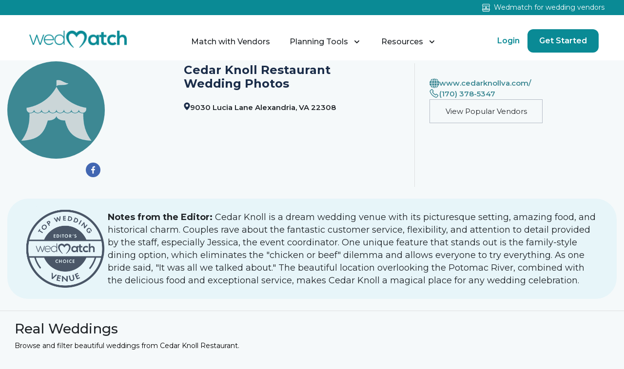

--- FILE ---
content_type: text/html; charset=utf-8
request_url: https://wedmatch.com/wedding-venues/cedar-knoll-restaurant-alexandria
body_size: 132471
content:
<!DOCTYPE html><html><head><link rel="preconnect" href="https://fonts.gstatic.com" crossorigin /><meta name="viewport" content="width=device-width"/><meta charSet="utf-8"/><title>Cedar Knoll Restaurant | 0 photo galleries | Wedding Venue</title><link rel="canonical" href="https://wedmatch.com/wedding-venues/cedar-knoll-restaurant-alexandria"/><meta name="next-head-count" content="4"/><link rel="preload" href="/_next/static/css/04ed60c98fe403e7.css" as="style"/><link rel="stylesheet" href="/_next/static/css/04ed60c98fe403e7.css" data-n-g=""/><link rel="preload" href="/_next/static/css/20d708ea360975ec.css" as="style"/><link rel="stylesheet" href="/_next/static/css/20d708ea360975ec.css" data-n-p=""/><noscript data-n-css=""></noscript><script defer="" nomodule="" src="/_next/static/chunks/polyfills-5cd94c89d3acac5f.js"></script><script src="/_next/static/chunks/webpack-fceeca314715055d.js" defer=""></script><script src="/_next/static/chunks/framework-47503b8bb4de6bb8.js" defer=""></script><script src="/_next/static/chunks/main-93ec5d4c84a4aad0.js" defer=""></script><script src="/_next/static/chunks/pages/_app-849774be63aa882d.js" defer=""></script><script src="/_next/static/chunks/29107295-6897908d5a7c7dbe.js" defer=""></script><script src="/_next/static/chunks/5110-7dfe3586c4f6e8d1.js" defer=""></script><script src="/_next/static/chunks/1536-024797ac37dcf4bd.js" defer=""></script><script src="/_next/static/chunks/8853-0bfc7e2956e40d22.js" defer=""></script><script src="/_next/static/chunks/6681-9b3f8beef01f1579.js" defer=""></script><script src="/_next/static/chunks/5215-d8c0dc847f16b508.js" defer=""></script><script src="/_next/static/chunks/1183-39a4711d8bfe33b2.js" defer=""></script><script src="/_next/static/chunks/pages/wedding-venues/%5BurlPath%5D-417ab3e525398cf6.js" defer=""></script><script src="/_next/static/8JW7fSur6gVMR1n2OrTzA/_buildManifest.js" defer=""></script><script src="/_next/static/8JW7fSur6gVMR1n2OrTzA/_ssgManifest.js" defer=""></script><script src="/_next/static/8JW7fSur6gVMR1n2OrTzA/_middlewareManifest.js" defer=""></script><style data-href="https://fonts.googleapis.com/css2?family=Montserrat:wght@400;500;600;700&display=swap">@font-face{font-family:'Montserrat';font-style:normal;font-weight:400;font-display:swap;src:url(https://fonts.gstatic.com/s/montserrat/v26/JTUHjIg1_i6t8kCHKm4532VJOt5-QNFgpCtr6Ew9.woff) format('woff')}@font-face{font-family:'Montserrat';font-style:normal;font-weight:500;font-display:swap;src:url(https://fonts.gstatic.com/s/montserrat/v26/JTUHjIg1_i6t8kCHKm4532VJOt5-QNFgpCtZ6Ew9.woff) format('woff')}@font-face{font-family:'Montserrat';font-style:normal;font-weight:600;font-display:swap;src:url(https://fonts.gstatic.com/s/montserrat/v26/JTUHjIg1_i6t8kCHKm4532VJOt5-QNFgpCu170w9.woff) format('woff')}@font-face{font-family:'Montserrat';font-style:normal;font-weight:700;font-display:swap;src:url(https://fonts.gstatic.com/s/montserrat/v26/JTUHjIg1_i6t8kCHKm4532VJOt5-QNFgpCuM70w9.woff) format('woff')}@font-face{font-family:'Montserrat';font-style:normal;font-weight:400;font-display:swap;src:url(https://fonts.gstatic.com/s/montserrat/v26/JTUSjIg1_i6t8kCHKm459WRhyyTh89ZNpQ.woff2) format('woff2');unicode-range:U+0460-052F,U+1C80-1C8A,U+20B4,U+2DE0-2DFF,U+A640-A69F,U+FE2E-FE2F}@font-face{font-family:'Montserrat';font-style:normal;font-weight:400;font-display:swap;src:url(https://fonts.gstatic.com/s/montserrat/v26/JTUSjIg1_i6t8kCHKm459W1hyyTh89ZNpQ.woff2) format('woff2');unicode-range:U+0301,U+0400-045F,U+0490-0491,U+04B0-04B1,U+2116}@font-face{font-family:'Montserrat';font-style:normal;font-weight:400;font-display:swap;src:url(https://fonts.gstatic.com/s/montserrat/v26/JTUSjIg1_i6t8kCHKm459WZhyyTh89ZNpQ.woff2) format('woff2');unicode-range:U+0102-0103,U+0110-0111,U+0128-0129,U+0168-0169,U+01A0-01A1,U+01AF-01B0,U+0300-0301,U+0303-0304,U+0308-0309,U+0323,U+0329,U+1EA0-1EF9,U+20AB}@font-face{font-family:'Montserrat';font-style:normal;font-weight:400;font-display:swap;src:url(https://fonts.gstatic.com/s/montserrat/v26/JTUSjIg1_i6t8kCHKm459WdhyyTh89ZNpQ.woff2) format('woff2');unicode-range:U+0100-02BA,U+02BD-02C5,U+02C7-02CC,U+02CE-02D7,U+02DD-02FF,U+0304,U+0308,U+0329,U+1D00-1DBF,U+1E00-1E9F,U+1EF2-1EFF,U+2020,U+20A0-20AB,U+20AD-20C0,U+2113,U+2C60-2C7F,U+A720-A7FF}@font-face{font-family:'Montserrat';font-style:normal;font-weight:400;font-display:swap;src:url(https://fonts.gstatic.com/s/montserrat/v26/JTUSjIg1_i6t8kCHKm459WlhyyTh89Y.woff2) format('woff2');unicode-range:U+0000-00FF,U+0131,U+0152-0153,U+02BB-02BC,U+02C6,U+02DA,U+02DC,U+0304,U+0308,U+0329,U+2000-206F,U+20AC,U+2122,U+2191,U+2193,U+2212,U+2215,U+FEFF,U+FFFD}@font-face{font-family:'Montserrat';font-style:normal;font-weight:500;font-display:swap;src:url(https://fonts.gstatic.com/s/montserrat/v26/JTUSjIg1_i6t8kCHKm459WRhyyTh89ZNpQ.woff2) format('woff2');unicode-range:U+0460-052F,U+1C80-1C8A,U+20B4,U+2DE0-2DFF,U+A640-A69F,U+FE2E-FE2F}@font-face{font-family:'Montserrat';font-style:normal;font-weight:500;font-display:swap;src:url(https://fonts.gstatic.com/s/montserrat/v26/JTUSjIg1_i6t8kCHKm459W1hyyTh89ZNpQ.woff2) format('woff2');unicode-range:U+0301,U+0400-045F,U+0490-0491,U+04B0-04B1,U+2116}@font-face{font-family:'Montserrat';font-style:normal;font-weight:500;font-display:swap;src:url(https://fonts.gstatic.com/s/montserrat/v26/JTUSjIg1_i6t8kCHKm459WZhyyTh89ZNpQ.woff2) format('woff2');unicode-range:U+0102-0103,U+0110-0111,U+0128-0129,U+0168-0169,U+01A0-01A1,U+01AF-01B0,U+0300-0301,U+0303-0304,U+0308-0309,U+0323,U+0329,U+1EA0-1EF9,U+20AB}@font-face{font-family:'Montserrat';font-style:normal;font-weight:500;font-display:swap;src:url(https://fonts.gstatic.com/s/montserrat/v26/JTUSjIg1_i6t8kCHKm459WdhyyTh89ZNpQ.woff2) format('woff2');unicode-range:U+0100-02BA,U+02BD-02C5,U+02C7-02CC,U+02CE-02D7,U+02DD-02FF,U+0304,U+0308,U+0329,U+1D00-1DBF,U+1E00-1E9F,U+1EF2-1EFF,U+2020,U+20A0-20AB,U+20AD-20C0,U+2113,U+2C60-2C7F,U+A720-A7FF}@font-face{font-family:'Montserrat';font-style:normal;font-weight:500;font-display:swap;src:url(https://fonts.gstatic.com/s/montserrat/v26/JTUSjIg1_i6t8kCHKm459WlhyyTh89Y.woff2) format('woff2');unicode-range:U+0000-00FF,U+0131,U+0152-0153,U+02BB-02BC,U+02C6,U+02DA,U+02DC,U+0304,U+0308,U+0329,U+2000-206F,U+20AC,U+2122,U+2191,U+2193,U+2212,U+2215,U+FEFF,U+FFFD}@font-face{font-family:'Montserrat';font-style:normal;font-weight:600;font-display:swap;src:url(https://fonts.gstatic.com/s/montserrat/v26/JTUSjIg1_i6t8kCHKm459WRhyyTh89ZNpQ.woff2) format('woff2');unicode-range:U+0460-052F,U+1C80-1C8A,U+20B4,U+2DE0-2DFF,U+A640-A69F,U+FE2E-FE2F}@font-face{font-family:'Montserrat';font-style:normal;font-weight:600;font-display:swap;src:url(https://fonts.gstatic.com/s/montserrat/v26/JTUSjIg1_i6t8kCHKm459W1hyyTh89ZNpQ.woff2) format('woff2');unicode-range:U+0301,U+0400-045F,U+0490-0491,U+04B0-04B1,U+2116}@font-face{font-family:'Montserrat';font-style:normal;font-weight:600;font-display:swap;src:url(https://fonts.gstatic.com/s/montserrat/v26/JTUSjIg1_i6t8kCHKm459WZhyyTh89ZNpQ.woff2) format('woff2');unicode-range:U+0102-0103,U+0110-0111,U+0128-0129,U+0168-0169,U+01A0-01A1,U+01AF-01B0,U+0300-0301,U+0303-0304,U+0308-0309,U+0323,U+0329,U+1EA0-1EF9,U+20AB}@font-face{font-family:'Montserrat';font-style:normal;font-weight:600;font-display:swap;src:url(https://fonts.gstatic.com/s/montserrat/v26/JTUSjIg1_i6t8kCHKm459WdhyyTh89ZNpQ.woff2) format('woff2');unicode-range:U+0100-02BA,U+02BD-02C5,U+02C7-02CC,U+02CE-02D7,U+02DD-02FF,U+0304,U+0308,U+0329,U+1D00-1DBF,U+1E00-1E9F,U+1EF2-1EFF,U+2020,U+20A0-20AB,U+20AD-20C0,U+2113,U+2C60-2C7F,U+A720-A7FF}@font-face{font-family:'Montserrat';font-style:normal;font-weight:600;font-display:swap;src:url(https://fonts.gstatic.com/s/montserrat/v26/JTUSjIg1_i6t8kCHKm459WlhyyTh89Y.woff2) format('woff2');unicode-range:U+0000-00FF,U+0131,U+0152-0153,U+02BB-02BC,U+02C6,U+02DA,U+02DC,U+0304,U+0308,U+0329,U+2000-206F,U+20AC,U+2122,U+2191,U+2193,U+2212,U+2215,U+FEFF,U+FFFD}@font-face{font-family:'Montserrat';font-style:normal;font-weight:700;font-display:swap;src:url(https://fonts.gstatic.com/s/montserrat/v26/JTUSjIg1_i6t8kCHKm459WRhyyTh89ZNpQ.woff2) format('woff2');unicode-range:U+0460-052F,U+1C80-1C8A,U+20B4,U+2DE0-2DFF,U+A640-A69F,U+FE2E-FE2F}@font-face{font-family:'Montserrat';font-style:normal;font-weight:700;font-display:swap;src:url(https://fonts.gstatic.com/s/montserrat/v26/JTUSjIg1_i6t8kCHKm459W1hyyTh89ZNpQ.woff2) format('woff2');unicode-range:U+0301,U+0400-045F,U+0490-0491,U+04B0-04B1,U+2116}@font-face{font-family:'Montserrat';font-style:normal;font-weight:700;font-display:swap;src:url(https://fonts.gstatic.com/s/montserrat/v26/JTUSjIg1_i6t8kCHKm459WZhyyTh89ZNpQ.woff2) format('woff2');unicode-range:U+0102-0103,U+0110-0111,U+0128-0129,U+0168-0169,U+01A0-01A1,U+01AF-01B0,U+0300-0301,U+0303-0304,U+0308-0309,U+0323,U+0329,U+1EA0-1EF9,U+20AB}@font-face{font-family:'Montserrat';font-style:normal;font-weight:700;font-display:swap;src:url(https://fonts.gstatic.com/s/montserrat/v26/JTUSjIg1_i6t8kCHKm459WdhyyTh89ZNpQ.woff2) format('woff2');unicode-range:U+0100-02BA,U+02BD-02C5,U+02C7-02CC,U+02CE-02D7,U+02DD-02FF,U+0304,U+0308,U+0329,U+1D00-1DBF,U+1E00-1E9F,U+1EF2-1EFF,U+2020,U+20A0-20AB,U+20AD-20C0,U+2113,U+2C60-2C7F,U+A720-A7FF}@font-face{font-family:'Montserrat';font-style:normal;font-weight:700;font-display:swap;src:url(https://fonts.gstatic.com/s/montserrat/v26/JTUSjIg1_i6t8kCHKm459WlhyyTh89Y.woff2) format('woff2');unicode-range:U+0000-00FF,U+0131,U+0152-0153,U+02BB-02BC,U+02C6,U+02DA,U+02DC,U+0304,U+0308,U+0329,U+2000-206F,U+20AC,U+2122,U+2191,U+2193,U+2212,U+2215,U+FEFF,U+FFFD}</style><style data-href="https://fonts.googleapis.com/css?family=Roboto:300,400,500,700&display=swap">@font-face{font-family:'Roboto';font-style:normal;font-weight:300;font-display:swap;src:url(https://fonts.gstatic.com/s/roboto/v32/KFOlCnqEu92Fr1MmSU5fBBc-.woff) format('woff')}@font-face{font-family:'Roboto';font-style:normal;font-weight:400;font-display:swap;src:url(https://fonts.gstatic.com/s/roboto/v32/KFOmCnqEu92Fr1Mu4mxM.woff) format('woff')}@font-face{font-family:'Roboto';font-style:normal;font-weight:500;font-display:swap;src:url(https://fonts.gstatic.com/s/roboto/v32/KFOlCnqEu92Fr1MmEU9fBBc-.woff) format('woff')}@font-face{font-family:'Roboto';font-style:normal;font-weight:700;font-display:swap;src:url(https://fonts.gstatic.com/s/roboto/v32/KFOlCnqEu92Fr1MmWUlfBBc-.woff) format('woff')}@font-face{font-family:'Roboto';font-style:normal;font-weight:300;font-display:swap;src:url(https://fonts.gstatic.com/s/roboto/v32/KFOlCnqEu92Fr1MmSU5fCRc4AMP6lbBP.woff2) format('woff2');unicode-range:U+0460-052F,U+1C80-1C8A,U+20B4,U+2DE0-2DFF,U+A640-A69F,U+FE2E-FE2F}@font-face{font-family:'Roboto';font-style:normal;font-weight:300;font-display:swap;src:url(https://fonts.gstatic.com/s/roboto/v32/KFOlCnqEu92Fr1MmSU5fABc4AMP6lbBP.woff2) format('woff2');unicode-range:U+0301,U+0400-045F,U+0490-0491,U+04B0-04B1,U+2116}@font-face{font-family:'Roboto';font-style:normal;font-weight:300;font-display:swap;src:url(https://fonts.gstatic.com/s/roboto/v32/KFOlCnqEu92Fr1MmSU5fCBc4AMP6lbBP.woff2) format('woff2');unicode-range:U+1F00-1FFF}@font-face{font-family:'Roboto';font-style:normal;font-weight:300;font-display:swap;src:url(https://fonts.gstatic.com/s/roboto/v32/KFOlCnqEu92Fr1MmSU5fBxc4AMP6lbBP.woff2) format('woff2');unicode-range:U+0370-0377,U+037A-037F,U+0384-038A,U+038C,U+038E-03A1,U+03A3-03FF}@font-face{font-family:'Roboto';font-style:normal;font-weight:300;font-display:swap;src:url(https://fonts.gstatic.com/s/roboto/v32/KFOlCnqEu92Fr1MmSU5fCxc4AMP6lbBP.woff2) format('woff2');unicode-range:U+0102-0103,U+0110-0111,U+0128-0129,U+0168-0169,U+01A0-01A1,U+01AF-01B0,U+0300-0301,U+0303-0304,U+0308-0309,U+0323,U+0329,U+1EA0-1EF9,U+20AB}@font-face{font-family:'Roboto';font-style:normal;font-weight:300;font-display:swap;src:url(https://fonts.gstatic.com/s/roboto/v32/KFOlCnqEu92Fr1MmSU5fChc4AMP6lbBP.woff2) format('woff2');unicode-range:U+0100-02BA,U+02BD-02C5,U+02C7-02CC,U+02CE-02D7,U+02DD-02FF,U+0304,U+0308,U+0329,U+1D00-1DBF,U+1E00-1E9F,U+1EF2-1EFF,U+2020,U+20A0-20AB,U+20AD-20C0,U+2113,U+2C60-2C7F,U+A720-A7FF}@font-face{font-family:'Roboto';font-style:normal;font-weight:300;font-display:swap;src:url(https://fonts.gstatic.com/s/roboto/v32/KFOlCnqEu92Fr1MmSU5fBBc4AMP6lQ.woff2) format('woff2');unicode-range:U+0000-00FF,U+0131,U+0152-0153,U+02BB-02BC,U+02C6,U+02DA,U+02DC,U+0304,U+0308,U+0329,U+2000-206F,U+20AC,U+2122,U+2191,U+2193,U+2212,U+2215,U+FEFF,U+FFFD}@font-face{font-family:'Roboto';font-style:normal;font-weight:400;font-display:swap;src:url(https://fonts.gstatic.com/s/roboto/v32/KFOmCnqEu92Fr1Mu72xKKTU1Kvnz.woff2) format('woff2');unicode-range:U+0460-052F,U+1C80-1C8A,U+20B4,U+2DE0-2DFF,U+A640-A69F,U+FE2E-FE2F}@font-face{font-family:'Roboto';font-style:normal;font-weight:400;font-display:swap;src:url(https://fonts.gstatic.com/s/roboto/v32/KFOmCnqEu92Fr1Mu5mxKKTU1Kvnz.woff2) format('woff2');unicode-range:U+0301,U+0400-045F,U+0490-0491,U+04B0-04B1,U+2116}@font-face{font-family:'Roboto';font-style:normal;font-weight:400;font-display:swap;src:url(https://fonts.gstatic.com/s/roboto/v32/KFOmCnqEu92Fr1Mu7mxKKTU1Kvnz.woff2) format('woff2');unicode-range:U+1F00-1FFF}@font-face{font-family:'Roboto';font-style:normal;font-weight:400;font-display:swap;src:url(https://fonts.gstatic.com/s/roboto/v32/KFOmCnqEu92Fr1Mu4WxKKTU1Kvnz.woff2) format('woff2');unicode-range:U+0370-0377,U+037A-037F,U+0384-038A,U+038C,U+038E-03A1,U+03A3-03FF}@font-face{font-family:'Roboto';font-style:normal;font-weight:400;font-display:swap;src:url(https://fonts.gstatic.com/s/roboto/v32/KFOmCnqEu92Fr1Mu7WxKKTU1Kvnz.woff2) format('woff2');unicode-range:U+0102-0103,U+0110-0111,U+0128-0129,U+0168-0169,U+01A0-01A1,U+01AF-01B0,U+0300-0301,U+0303-0304,U+0308-0309,U+0323,U+0329,U+1EA0-1EF9,U+20AB}@font-face{font-family:'Roboto';font-style:normal;font-weight:400;font-display:swap;src:url(https://fonts.gstatic.com/s/roboto/v32/KFOmCnqEu92Fr1Mu7GxKKTU1Kvnz.woff2) format('woff2');unicode-range:U+0100-02BA,U+02BD-02C5,U+02C7-02CC,U+02CE-02D7,U+02DD-02FF,U+0304,U+0308,U+0329,U+1D00-1DBF,U+1E00-1E9F,U+1EF2-1EFF,U+2020,U+20A0-20AB,U+20AD-20C0,U+2113,U+2C60-2C7F,U+A720-A7FF}@font-face{font-family:'Roboto';font-style:normal;font-weight:400;font-display:swap;src:url(https://fonts.gstatic.com/s/roboto/v32/KFOmCnqEu92Fr1Mu4mxKKTU1Kg.woff2) format('woff2');unicode-range:U+0000-00FF,U+0131,U+0152-0153,U+02BB-02BC,U+02C6,U+02DA,U+02DC,U+0304,U+0308,U+0329,U+2000-206F,U+20AC,U+2122,U+2191,U+2193,U+2212,U+2215,U+FEFF,U+FFFD}@font-face{font-family:'Roboto';font-style:normal;font-weight:500;font-display:swap;src:url(https://fonts.gstatic.com/s/roboto/v32/KFOlCnqEu92Fr1MmEU9fCRc4AMP6lbBP.woff2) format('woff2');unicode-range:U+0460-052F,U+1C80-1C8A,U+20B4,U+2DE0-2DFF,U+A640-A69F,U+FE2E-FE2F}@font-face{font-family:'Roboto';font-style:normal;font-weight:500;font-display:swap;src:url(https://fonts.gstatic.com/s/roboto/v32/KFOlCnqEu92Fr1MmEU9fABc4AMP6lbBP.woff2) format('woff2');unicode-range:U+0301,U+0400-045F,U+0490-0491,U+04B0-04B1,U+2116}@font-face{font-family:'Roboto';font-style:normal;font-weight:500;font-display:swap;src:url(https://fonts.gstatic.com/s/roboto/v32/KFOlCnqEu92Fr1MmEU9fCBc4AMP6lbBP.woff2) format('woff2');unicode-range:U+1F00-1FFF}@font-face{font-family:'Roboto';font-style:normal;font-weight:500;font-display:swap;src:url(https://fonts.gstatic.com/s/roboto/v32/KFOlCnqEu92Fr1MmEU9fBxc4AMP6lbBP.woff2) format('woff2');unicode-range:U+0370-0377,U+037A-037F,U+0384-038A,U+038C,U+038E-03A1,U+03A3-03FF}@font-face{font-family:'Roboto';font-style:normal;font-weight:500;font-display:swap;src:url(https://fonts.gstatic.com/s/roboto/v32/KFOlCnqEu92Fr1MmEU9fCxc4AMP6lbBP.woff2) format('woff2');unicode-range:U+0102-0103,U+0110-0111,U+0128-0129,U+0168-0169,U+01A0-01A1,U+01AF-01B0,U+0300-0301,U+0303-0304,U+0308-0309,U+0323,U+0329,U+1EA0-1EF9,U+20AB}@font-face{font-family:'Roboto';font-style:normal;font-weight:500;font-display:swap;src:url(https://fonts.gstatic.com/s/roboto/v32/KFOlCnqEu92Fr1MmEU9fChc4AMP6lbBP.woff2) format('woff2');unicode-range:U+0100-02BA,U+02BD-02C5,U+02C7-02CC,U+02CE-02D7,U+02DD-02FF,U+0304,U+0308,U+0329,U+1D00-1DBF,U+1E00-1E9F,U+1EF2-1EFF,U+2020,U+20A0-20AB,U+20AD-20C0,U+2113,U+2C60-2C7F,U+A720-A7FF}@font-face{font-family:'Roboto';font-style:normal;font-weight:500;font-display:swap;src:url(https://fonts.gstatic.com/s/roboto/v32/KFOlCnqEu92Fr1MmEU9fBBc4AMP6lQ.woff2) format('woff2');unicode-range:U+0000-00FF,U+0131,U+0152-0153,U+02BB-02BC,U+02C6,U+02DA,U+02DC,U+0304,U+0308,U+0329,U+2000-206F,U+20AC,U+2122,U+2191,U+2193,U+2212,U+2215,U+FEFF,U+FFFD}@font-face{font-family:'Roboto';font-style:normal;font-weight:700;font-display:swap;src:url(https://fonts.gstatic.com/s/roboto/v32/KFOlCnqEu92Fr1MmWUlfCRc4AMP6lbBP.woff2) format('woff2');unicode-range:U+0460-052F,U+1C80-1C8A,U+20B4,U+2DE0-2DFF,U+A640-A69F,U+FE2E-FE2F}@font-face{font-family:'Roboto';font-style:normal;font-weight:700;font-display:swap;src:url(https://fonts.gstatic.com/s/roboto/v32/KFOlCnqEu92Fr1MmWUlfABc4AMP6lbBP.woff2) format('woff2');unicode-range:U+0301,U+0400-045F,U+0490-0491,U+04B0-04B1,U+2116}@font-face{font-family:'Roboto';font-style:normal;font-weight:700;font-display:swap;src:url(https://fonts.gstatic.com/s/roboto/v32/KFOlCnqEu92Fr1MmWUlfCBc4AMP6lbBP.woff2) format('woff2');unicode-range:U+1F00-1FFF}@font-face{font-family:'Roboto';font-style:normal;font-weight:700;font-display:swap;src:url(https://fonts.gstatic.com/s/roboto/v32/KFOlCnqEu92Fr1MmWUlfBxc4AMP6lbBP.woff2) format('woff2');unicode-range:U+0370-0377,U+037A-037F,U+0384-038A,U+038C,U+038E-03A1,U+03A3-03FF}@font-face{font-family:'Roboto';font-style:normal;font-weight:700;font-display:swap;src:url(https://fonts.gstatic.com/s/roboto/v32/KFOlCnqEu92Fr1MmWUlfCxc4AMP6lbBP.woff2) format('woff2');unicode-range:U+0102-0103,U+0110-0111,U+0128-0129,U+0168-0169,U+01A0-01A1,U+01AF-01B0,U+0300-0301,U+0303-0304,U+0308-0309,U+0323,U+0329,U+1EA0-1EF9,U+20AB}@font-face{font-family:'Roboto';font-style:normal;font-weight:700;font-display:swap;src:url(https://fonts.gstatic.com/s/roboto/v32/KFOlCnqEu92Fr1MmWUlfChc4AMP6lbBP.woff2) format('woff2');unicode-range:U+0100-02BA,U+02BD-02C5,U+02C7-02CC,U+02CE-02D7,U+02DD-02FF,U+0304,U+0308,U+0329,U+1D00-1DBF,U+1E00-1E9F,U+1EF2-1EFF,U+2020,U+20A0-20AB,U+20AD-20C0,U+2113,U+2C60-2C7F,U+A720-A7FF}@font-face{font-family:'Roboto';font-style:normal;font-weight:700;font-display:swap;src:url(https://fonts.gstatic.com/s/roboto/v32/KFOlCnqEu92Fr1MmWUlfBBc4AMP6lQ.woff2) format('woff2');unicode-range:U+0000-00FF,U+0131,U+0152-0153,U+02BB-02BC,U+02C6,U+02DA,U+02DC,U+0304,U+0308,U+0329,U+2000-206F,U+20AC,U+2122,U+2191,U+2193,U+2212,U+2215,U+FEFF,U+FFFD}</style><style data-href="https://fonts.googleapis.com/icon?family=Material+Icons">@font-face{font-family:'Material Icons';font-style:normal;font-weight:400;src:url(https://fonts.gstatic.com/s/materialicons/v142/flUhRq6tzZclQEJ-Vdg-IuiaDsNa.woff) format('woff')}.material-icons{font-family:'Material Icons';font-weight:normal;font-style:normal;font-size:24px;line-height:1;letter-spacing:normal;text-transform:none;display:inline-block;white-space:nowrap;word-wrap:normal;direction:ltr;font-feature-settings:'liga'}@font-face{font-family:'Material Icons';font-style:normal;font-weight:400;src:url(https://fonts.gstatic.com/s/materialicons/v142/flUhRq6tzZclQEJ-Vdg-IuiaDsNcIhQ8tQ.woff2) format('woff2')}.material-icons{font-family:'Material Icons';font-weight:normal;font-style:normal;font-size:24px;line-height:1;letter-spacing:normal;text-transform:none;display:inline-block;white-space:nowrap;word-wrap:normal;direction:ltr;-webkit-font-feature-settings:'liga';-webkit-font-smoothing:antialiased}</style></head><body><noscript><iframe src="https://www.googletagmanager.com/ns.html?id=GTM-TXNQS35"
              height="0" width="0" style="display:none;visibility:hidden"></iframe></noscript><div id="__next" data-reactroot=""><header id="mainHeader" class="flex flex__justify_center style_scrolled__KyeWh"><button class="style_header__top__wWsu8"><span><svg width="16" height="16" viewBox="0 0 16 16" fill="none" xmlns="http://www.w3.org/2000/svg" class="mr-2 "><g clip-path="url(#clip0_2775_179)"><path d="M15 10V4.82831C15.0908 4.78488 15.1792 4.73541 15.2627 4.67602C15.8462 4.26074 16.0884 3.49048 15.8652 2.75927C15.7051 2.23511 15.4243 1.48925 15.2173 0.956295C14.9922 0.375245 14.4438 0 13.8193 0H2.17993C1.55615 0 1.00782 0.375 0.78247 0.95532C0.577635 1.48242 0.30005 2.22143 0.139405 2.74902C-0.101785 3.54114 0.23882 4.46542 1 4.8276V10C0.448485 10 0 10.4487 0 11V12C0 12.5513 0.448485 13 1 13V14.5C1 15.3272 1.67285 16 2.5 16H13.5C14.3272 16 15 15.3272 15 14.5V13C15.5513 13 16 12.5513 16 12V11C16 10.4487 15.5513 10 15 10ZM1.09619 3.03979C1.2478 2.54223 1.51611 1.82837 1.7146 1.31714C1.78955 1.12451 1.97217 1 2.17993 1H13.8193C14.0273 1 14.21 1.12451 14.2847 1.31787C14.4497 1.7417 14.7495 2.53076 14.9092 3.05175C15.0049 3.36547 14.9116 3.69824 14.6826 3.86133C14.4263 4.04345 14.0689 4.04175 13.8164 3.86207C13.3485 3.52901 12.6598 3.5233 12.1836 3.86206C11.9297 4.04223 11.5703 4.04223 11.3164 3.86206C10.8359 3.52027 10.1641 3.52027 9.68359 3.86206C9.42968 4.04223 9.0703 4.04223 8.81639 3.86206C8.33593 3.52002 7.6643 3.51977 7.18407 3.86181C6.92918 4.04248 6.5703 4.04223 6.31639 3.86206C5.83568 3.52002 5.1643 3.51977 4.68407 3.86181C4.4292 4.04248 4.07031 4.04223 3.81641 3.86206C3.33569 3.52002 2.6643 3.51977 2.18408 3.86181C1.96093 4.0205 1.65918 4.0437 1.41504 3.92017C1.12524 3.77344 0.98828 3.39502 1.09619 3.03979ZM2 4.97388C2.27209 4.93509 2.53616 4.83795 2.76319 4.677C2.90064 4.57935 3.1001 4.57935 3.2373 4.67725C3.83203 5.09961 4.66748 5.09985 5.26319 4.677C5.40088 4.57935 5.59985 4.57935 5.73731 4.67725C6.33203 5.09961 7.16748 5.09985 7.76319 4.677C7.90039 4.57935 8.09961 4.57935 8.2373 4.677C8.83203 5.09985 9.66797 5.09985 10.2627 4.677C10.3999 4.57935 10.5991 4.57861 10.7373 4.677C11.332 5.09985 12.168 5.09985 12.7627 4.677C12.8999 4.57935 13.0991 4.57861 13.2373 4.677C13.466 4.83957 13.7261 4.94168 14 4.98083V10H10.8218C10.511 9.1228 9.81 8.44748 8.94131 8.15833C9.27932 7.88306 9.5 7.46894 9.5 7C9.5 6.17285 8.82715 5.5 8 5.5C7.17285 5.5 6.5 6.17285 6.5 7C6.5 7.46894 6.72067 7.88306 7.05871 8.15833C6.19009 8.44748 5.48926 9.1228 5.17843 10H2V4.97388ZM6.26685 10C6.61646 9.39649 7.27148 9 8 9C8.72851 9 9.38379 9.39649 9.7334 10H6.26685ZM8 7.5C7.72437 7.5 7.5 7.27563 7.5 7C7.5 6.72437 7.72437 6.5 8 6.5C8.27563 6.5 8.5 6.72437 8.5 7C8.5 7.27563 8.27563 7.5 8 7.5ZM14 14.5C14 14.7759 13.7759 15 13.5 15H2.5C2.22436 15 2 14.7759 2 14.5V13H14V14.5ZM15 12H1V11L1.49981 11L5.54865 10.9997C5.54914 10.9997 5.54956 11 5.55005 11H10.4502C10.4512 11 10.4521 10.9993 10.4531 10.9993L14.4953 10.9991C14.497 10.9991 14.4984 11 14.5 11C14.5016 11 14.503 10.9991 14.5047 10.9991L15 10.999V12Z" fill="white"></path></g><defs><clipPath id="clip0_2775_179"><rect width="16" height="16" fill="white"></rect></clipPath></defs></svg></span>Wedmatch for wedding vendors</button><div class="flex flex__justify_between flex__align_center style_header_container__2johH"><div class="style_header__logo__nE5Zj"><div><div class="style_desktopLogo__BzMoo"><span style="box-sizing:border-box;display:inline-block;overflow:hidden;width:initial;height:initial;background:none;opacity:1;border:0;margin:0;padding:0;position:relative;max-width:100%"><span style="box-sizing:border-box;display:block;width:initial;height:initial;background:none;opacity:1;border:0;margin:0;padding:0;max-width:100%"><img style="display:block;max-width:100%;width:initial;height:initial;background:none;opacity:1;border:0;margin:0;padding:0" alt="" aria-hidden="true" src="[data-uri]"/></span><img alt="WedMatch" src="[data-uri]" decoding="async" data-nimg="intrinsic" style="position:absolute;top:0;left:0;bottom:0;right:0;box-sizing:border-box;padding:0;border:none;margin:auto;display:block;width:0;height:0;min-width:100%;max-width:100%;min-height:100%;max-height:100%"/><noscript><img alt="WedMatch" srcSet="/_next/image?url=%2F_next%2Fstatic%2Fmedia%2Flogo.6b65569a.png&amp;w=256&amp;q=75 1x, /_next/image?url=%2F_next%2Fstatic%2Fmedia%2Flogo.6b65569a.png&amp;w=640&amp;q=75 2x" src="/_next/image?url=%2F_next%2Fstatic%2Fmedia%2Flogo.6b65569a.png&amp;w=640&amp;q=75" decoding="async" data-nimg="intrinsic" style="position:absolute;top:0;left:0;bottom:0;right:0;box-sizing:border-box;padding:0;border:none;margin:auto;display:block;width:0;height:0;min-width:100%;max-width:100%;min-height:100%;max-height:100%" loading="lazy"/></noscript></span></div><div class="style_mobileLogo__BOI6q"><span style="box-sizing:border-box;display:inline-block;overflow:hidden;width:initial;height:initial;background:none;opacity:1;border:0;margin:0;padding:0;position:relative;max-width:100%"><span style="box-sizing:border-box;display:block;width:initial;height:initial;background:none;opacity:1;border:0;margin:0;padding:0;max-width:100%"><img style="display:block;max-width:100%;width:initial;height:initial;background:none;opacity:1;border:0;margin:0;padding:0" alt="" aria-hidden="true" src="[data-uri]"/></span><img alt="WedMatch" src="[data-uri]" decoding="async" data-nimg="intrinsic" style="position:absolute;top:0;left:0;bottom:0;right:0;box-sizing:border-box;padding:0;border:none;margin:auto;display:block;width:0;height:0;min-width:100%;max-width:100%;min-height:100%;max-height:100%"/><noscript><img alt="WedMatch" srcSet="/_next/image?url=%2F_next%2Fstatic%2Fmedia%2Fheart_select.d5e1aef7.png&amp;w=48&amp;q=75 1x, /_next/image?url=%2F_next%2Fstatic%2Fmedia%2Fheart_select.d5e1aef7.png&amp;w=96&amp;q=75 2x" src="/_next/image?url=%2F_next%2Fstatic%2Fmedia%2Fheart_select.d5e1aef7.png&amp;w=96&amp;q=75" decoding="async" data-nimg="intrinsic" style="position:absolute;top:0;left:0;bottom:0;right:0;box-sizing:border-box;padding:0;border:none;margin:auto;display:block;width:0;height:0;min-width:100%;max-width:100%;min-height:100%;max-height:100%" loading="lazy"/></noscript></span></div></div></div><nav class=""><div class="max-w-7xl mx-auto px-4 sm:px-6 lg:px-8"><div class="flex items-center justify-between h-16"><div class="flex"><div class="hidden sm:ml-6 sm:flex sm:space-x-8"><div class="relative"><a class="text-gray-500 hover:text-gray-700 inline-flex items-center px-1 pt-1 text-[16px] font-medium " href="https://app.wedmatch.com/">Match with Vendors</a></div><div class="relative"><button class="text-gray-500 hover:text-gray-700 inline-flex items-center px-1 pt-1 text-[16px] font-medium">Planning Tools<svg class="ml-2 h-5 w-5" xmlns="http://www.w3.org/2000/svg" viewBox="0 0 20 20" fill="currentColor" aria-hidden="true"><path fill-rule="evenodd" d="M5.293 7.293a1 1 0 011.414 0L10 10.586l3.293-3.293a1 1 0 111.414 1.414l-4 4a1 1 0 01-1.414 0l-4-4a1 1 0 010-1.414z" clip-rule="evenodd"></path></svg></button></div><div class="relative"><button class="text-gray-500 hover:text-gray-700 inline-flex items-center px-1 pt-1 text-[16px] font-medium">Resources<svg class="ml-2 h-5 w-5" xmlns="http://www.w3.org/2000/svg" viewBox="0 0 20 20" fill="currentColor" aria-hidden="true"><path fill-rule="evenodd" d="M5.293 7.293a1 1 0 011.414 0L10 10.586l3.293-3.293a1 1 0 111.414 1.414l-4 4a1 1 0 01-1.414 0l-4-4a1 1 0 010-1.414z" clip-rule="evenodd"></path></svg></button></div></div></div></div></div></nav><div class="flex__align_center style_mobileMenu__std4_"><div class="flex undefined"><a class="style_mobile__nav__button__AKZrQ style_mobile__nav__button_primary__0f4Wo" href="https://app.wedmatch.com">Find Your Match</a></div><button class="style_mobile__nav__menu_button__pb_Sp" aria-expanded="false" aria-controls="mobileNavMenu"><span style="box-sizing:border-box;display:inline-block;overflow:hidden;width:initial;height:initial;background:none;opacity:1;border:0;margin:0;padding:0;position:relative;max-width:100%"><span style="box-sizing:border-box;display:block;width:initial;height:initial;background:none;opacity:1;border:0;margin:0;padding:0;max-width:100%"><img style="display:block;max-width:100%;width:initial;height:initial;background:none;opacity:1;border:0;margin:0;padding:0" alt="" aria-hidden="true" src="[data-uri]"/></span><img alt="Toggle Menu" src="[data-uri]" decoding="async" data-nimg="intrinsic" style="position:absolute;top:0;left:0;bottom:0;right:0;box-sizing:border-box;padding:0;border:none;margin:auto;display:block;width:0;height:0;min-width:100%;max-width:100%;min-height:100%;max-height:100%"/><noscript><img alt="Toggle Menu" srcSet="/_next/image?url=%2F_next%2Fstatic%2Fmedia%2Fhamburger.8b40f455.png&amp;w=32&amp;q=75 1x, /_next/image?url=%2F_next%2Fstatic%2Fmedia%2Fhamburger.8b40f455.png&amp;w=64&amp;q=75 2x" src="/_next/image?url=%2F_next%2Fstatic%2Fmedia%2Fhamburger.8b40f455.png&amp;w=64&amp;q=75" decoding="async" data-nimg="intrinsic" style="position:absolute;top:0;left:0;bottom:0;right:0;box-sizing:border-box;padding:0;border:none;margin:auto;display:block;width:0;height:0;min-width:100%;max-width:100%;min-height:100%;max-height:100%" loading="lazy"/></noscript></span></button><nav id="mobileNavMenu" class="flex__column style_mobile__nav__menu__nfMJu style_hidden__QLR_w"><button class="style_mobile__nav__menu_button_close__GfUDg style_button_reset__yNA_2"><span style="box-sizing:border-box;display:inline-block;overflow:hidden;width:initial;height:initial;background:none;opacity:1;border:0;margin:0;padding:0;position:relative;max-width:100%"><span style="box-sizing:border-box;display:block;width:initial;height:initial;background:none;opacity:1;border:0;margin:0;padding:0;max-width:100%"><img style="display:block;max-width:100%;width:initial;height:initial;background:none;opacity:1;border:0;margin:0;padding:0" alt="" aria-hidden="true" src="[data-uri]"/></span><img alt="Close Menu" src="[data-uri]" decoding="async" data-nimg="intrinsic" style="position:absolute;top:0;left:0;bottom:0;right:0;box-sizing:border-box;padding:0;border:none;margin:auto;display:block;width:0;height:0;min-width:100%;max-width:100%;min-height:100%;max-height:100%"/><noscript><img alt="Close Menu" srcSet="/_next/image?url=%2F_next%2Fstatic%2Fmedia%2Fexit.df7e4ec7.png&amp;w=16&amp;q=75 1x, /_next/image?url=%2F_next%2Fstatic%2Fmedia%2Fexit.df7e4ec7.png&amp;w=32&amp;q=75 2x" src="/_next/image?url=%2F_next%2Fstatic%2Fmedia%2Fexit.df7e4ec7.png&amp;w=32&amp;q=75" decoding="async" data-nimg="intrinsic" style="position:absolute;top:0;left:0;bottom:0;right:0;box-sizing:border-box;padding:0;border:none;margin:auto;display:block;width:0;height:0;min-width:100%;max-width:100%;min-height:100%;max-height:100%" loading="lazy"/></noscript></span></button><div class="style_mobile__nav__menu__items__uDT42"><ul class="flex flex__column flex__align_between style_mobile__nav__menu__items_container__ZY4CO"><li class="style_mobile__nav__menu__item_main__6O2Gv"><a href="https://app.wedmatch.com/">Match with Vendors</a></li><li class="flex flex__align_center style_mobile__nav__menu__item_main__6O2Gv"><button class="flex flex__align_center style_mobile__nav__menu__item_main_btn__7dF1g" aria-haspopup="true"><span>Planning Tools</span><span style="box-sizing:border-box;display:inline-block;overflow:hidden;width:initial;height:initial;background:none;opacity:1;border:0;margin:0;padding:0;position:relative;max-width:100%"><span style="box-sizing:border-box;display:block;width:initial;height:initial;background:none;opacity:1;border:0;margin:0;padding:0;max-width:100%"><img style="display:block;max-width:100%;width:initial;height:initial;background:none;opacity:1;border:0;margin:0;padding:0" alt="" aria-hidden="true" src="[data-uri]"/></span><img alt="Dropdown options" src="[data-uri]" decoding="async" data-nimg="intrinsic" style="position:absolute;top:0;left:0;bottom:0;right:0;box-sizing:border-box;padding:0;border:none;margin:auto;display:block;width:0;height:0;min-width:100%;max-width:100%;min-height:100%;max-height:100%"/><noscript><img alt="Dropdown options" srcSet="/_next/image?url=%2F_next%2Fstatic%2Fmedia%2Farrow_white.4d178c0e.png&amp;w=16&amp;q=75 1x" src="/_next/image?url=%2F_next%2Fstatic%2Fmedia%2Farrow_white.4d178c0e.png&amp;w=16&amp;q=75" decoding="async" data-nimg="intrinsic" style="position:absolute;top:0;left:0;bottom:0;right:0;box-sizing:border-box;padding:0;border:none;margin:auto;display:block;width:0;height:0;min-width:100%;max-width:100%;min-height:100%;max-height:100%" loading="lazy"/></noscript></span></button></li><li class="flex flex__align_center style_mobile__nav__menu__item_main__6O2Gv"><button class="flex flex__align_center style_mobile__nav__menu__item_main_btn__7dF1g" aria-haspopup="true"><span>Resources</span><span style="box-sizing:border-box;display:inline-block;overflow:hidden;width:initial;height:initial;background:none;opacity:1;border:0;margin:0;padding:0;position:relative;max-width:100%"><span style="box-sizing:border-box;display:block;width:initial;height:initial;background:none;opacity:1;border:0;margin:0;padding:0;max-width:100%"><img style="display:block;max-width:100%;width:initial;height:initial;background:none;opacity:1;border:0;margin:0;padding:0" alt="" aria-hidden="true" src="[data-uri]"/></span><img alt="Dropdown options" src="[data-uri]" decoding="async" data-nimg="intrinsic" style="position:absolute;top:0;left:0;bottom:0;right:0;box-sizing:border-box;padding:0;border:none;margin:auto;display:block;width:0;height:0;min-width:100%;max-width:100%;min-height:100%;max-height:100%"/><noscript><img alt="Dropdown options" srcSet="/_next/image?url=%2F_next%2Fstatic%2Fmedia%2Farrow_white.4d178c0e.png&amp;w=16&amp;q=75 1x" src="/_next/image?url=%2F_next%2Fstatic%2Fmedia%2Farrow_white.4d178c0e.png&amp;w=16&amp;q=75" decoding="async" data-nimg="intrinsic" style="position:absolute;top:0;left:0;bottom:0;right:0;box-sizing:border-box;padding:0;border:none;margin:auto;display:block;width:0;height:0;min-width:100%;max-width:100%;min-height:100%;max-height:100%" loading="lazy"/></noscript></span></button></li></ul></div><div class="style_hidden__QLR_w"><div><p>Planning Tools</p><ul><li><a href="/wedding-planning-tools">Wedding Planning Advice</a></li><li><a href="/wedding-planning-tools/budget-generator">Budget Generator</a></li><li><a href="/wedding-planning-tools/timeline-generator">Timeline Generator</a></li><li><a href="/wedding-planning-tools/playlist-generator">Playlist Generator</a></li></ul></div><div><p>Resources</p><ul><li><a href="/blogs">Blog</a></li><li><a href="/for-vendors">For Vendors</a></li><li><a href="/contact">Contact</a></li></ul></div></div><div class="flex flex__column style_mobile__nav__menu__buttons_container__TmMrE"><a class="style_mobile__nav__button__AKZrQ style_mobile__nav__button_secondary__vb_4Z" href="https://app.wedmatch.com/login">Login</a><a class="style_mobile__nav__button__AKZrQ style_mobile__nav__button_primary__0f4Wo" href="https://app.wedmatch.com">Get Started</a></div></nav></div><div class="flex style_header__buttons_container__GIIrk"><a class="style_header__button__ldatO style_header__button_secondary__ZHqJ5" href="https://app.wedmatch.com/login">Login</a><a class="style_header__button__ldatO style_header__button_primary__EwNNC" href="https://app.wedmatch.com">Get Started</a></div></div></header><div style="height:110px"></div><main><main><div class="Banner_container__vSlXY"><div class="slider-main"></div><div class="Banner_content__Lnij9"><div style="grid-area:photo"><div class="Banner_profilePhotoBase__17p6E"><span class="Banner_profilePhoto__NNsj3"><span style="box-sizing:border-box;display:block;overflow:hidden;width:initial;height:initial;background:none;opacity:1;border:0;margin:0;padding:0;position:absolute;top:0;left:0;bottom:0;right:0"><img alt="banner image" src="[data-uri]" decoding="async" data-nimg="fill" style="position:absolute;top:0;left:0;bottom:0;right:0;box-sizing:border-box;padding:0;border:none;margin:auto;display:block;width:0;height:0;min-width:100%;max-width:100%;min-height:100%;max-height:100%;object-fit:cover"/><noscript><img alt="banner image" sizes="100vw" srcSet="/_next/image?url=https%3A%2F%2Fres.cloudinary.com%2Fdfjwlskop%2Fimage%2Fupload%2Fv1676908324%2F-wedding-photographer-abb-1676908319287-0.png&amp;w=640&amp;q=75 640w, /_next/image?url=https%3A%2F%2Fres.cloudinary.com%2Fdfjwlskop%2Fimage%2Fupload%2Fv1676908324%2F-wedding-photographer-abb-1676908319287-0.png&amp;w=750&amp;q=75 750w, /_next/image?url=https%3A%2F%2Fres.cloudinary.com%2Fdfjwlskop%2Fimage%2Fupload%2Fv1676908324%2F-wedding-photographer-abb-1676908319287-0.png&amp;w=828&amp;q=75 828w, /_next/image?url=https%3A%2F%2Fres.cloudinary.com%2Fdfjwlskop%2Fimage%2Fupload%2Fv1676908324%2F-wedding-photographer-abb-1676908319287-0.png&amp;w=1080&amp;q=75 1080w, /_next/image?url=https%3A%2F%2Fres.cloudinary.com%2Fdfjwlskop%2Fimage%2Fupload%2Fv1676908324%2F-wedding-photographer-abb-1676908319287-0.png&amp;w=1200&amp;q=75 1200w, /_next/image?url=https%3A%2F%2Fres.cloudinary.com%2Fdfjwlskop%2Fimage%2Fupload%2Fv1676908324%2F-wedding-photographer-abb-1676908319287-0.png&amp;w=1920&amp;q=75 1920w, /_next/image?url=https%3A%2F%2Fres.cloudinary.com%2Fdfjwlskop%2Fimage%2Fupload%2Fv1676908324%2F-wedding-photographer-abb-1676908319287-0.png&amp;w=2048&amp;q=75 2048w, /_next/image?url=https%3A%2F%2Fres.cloudinary.com%2Fdfjwlskop%2Fimage%2Fupload%2Fv1676908324%2F-wedding-photographer-abb-1676908319287-0.png&amp;w=3840&amp;q=75 3840w" src="/_next/image?url=https%3A%2F%2Fres.cloudinary.com%2Fdfjwlskop%2Fimage%2Fupload%2Fv1676908324%2F-wedding-photographer-abb-1676908319287-0.png&amp;w=3840&amp;q=75" decoding="async" data-nimg="fill" style="position:absolute;top:0;left:0;bottom:0;right:0;box-sizing:border-box;padding:0;border:none;margin:auto;display:block;width:0;height:0;min-width:100%;max-width:100%;min-height:100%;max-height:100%;object-fit:cover" loading="lazy"/></noscript></span></span></div><div class="Banner_socialLocation__uubcr"><div class="Banner_icons__M1pVR"><a href="//www.facebook.com/cedarknollvirginia/"><svg width="30" height="30" fill="none" xmlns="http://www.w3.org/2000/svg" alt="facebook image"><circle cx="15" cy="15" r="15" fill="#4267B2"></circle><path d="M16.165 22.498v-6.83h2.304l.342-2.675h-2.646V11.29c0-.771.215-1.3 1.322-1.3h1.403V7.606a18.615 18.615 0 0 0-2.056-.106c-2.036 0-3.434 1.243-3.434 3.526v1.963h-2.29v2.674h2.295v6.835h2.76Z" fill="#fff"></path></svg></a></div></div></div><div style="grid-area:badges"></div><div style="grid-area:header"><h1 class="Banner_title__prBp5">Cedar Knoll Restaurant<br/>Wedding Photos</h1></div><div class="Banner_address__yKmXF" style="grid-area:address"><svg xmlns="http://www.w3.org/2000/svg" width="13" height="17" fill="none"><path d="M6.5 16.375a26.047 26.047 0 0 1-3.063-3.09C2.038 11.613.376 9.123.376 6.75a6.125 6.125 0 0 1 10.458-4.332 6.085 6.085 0 0 1 1.792 4.332c0 2.373-1.662 4.863-3.063 6.535a26.047 26.047 0 0 1-3.062 3.09Zm0-12.25a2.625 2.625 0 1 0 0 5.25 2.625 2.625 0 0 0 0-5.25Z" fill="#1B2D49"></path></svg> <!-- -->9030 Lucia Lane<!-- --> <!-- -->Alexandria<!-- -->, <!-- -->VA<!-- --> <!-- -->22308</div><div style="grid-area:bullets"><span></span></div><p style="grid-area:body" class="Banner_about__rUvI7 Banner_twoRows__Yhhie"></p><div style="grid-area:contact" class="Banner_contacts__5p8RP"><div class="Banner_contactItem__WvmNe"><a href="//www.cedarknollva.com/" class="Banner_contactItem__WvmNe"><svg width="20" height="20" fill="none" xmlns="http://www.w3.org/2000/svg" alt="website icon"><path d="M0 9.414h4.156a19.99 19.99 0 0 1 .517-4.101H1.216C.554 6.546.086 7.938 0 9.413ZM4.156 10.586H0c.086 1.475.554 2.867 1.216 4.101h3.457a19.99 19.99 0 0 1-.517-4.101ZM9.414 9.414V5.313h-3.53a18.705 18.705 0 0 0-.557 4.101h4.087ZM9.414 4.14V0c-1.283.358-2.42 1.998-3.17 4.14h3.17ZM9.414 20v-4.14h-3.17c.75 2.142 1.887 3.782 3.17 4.14ZM10.586 0v4.14h3.17c-.75-2.142-1.887-3.782-3.17-4.14ZM14.673 9.414a18.707 18.707 0 0 0-.557-4.101h-3.53v4.101h4.087ZM9.414 10.586H5.327c.043 1.466.237 2.86.558 4.101h3.53v-4.101ZM15 4.14h3.038c-1.213-1.659-2.92-3.06-4.91-3.72.764.902 1.404 2.26 1.872 3.72ZM4.999 15.86H1.962c1.213 1.659 2.92 3.06 4.91 3.72-.765-.902-1.404-2.26-1.873-3.72ZM4.999 4.14C5.468 2.68 6.107 1.322 6.871.42c-1.989.66-3.696 2.061-4.91 3.72H5ZM15 15.86c-.468 1.46-1.108 2.818-1.872 3.72 1.99-.66 3.697-2.061 4.91-3.72H15ZM10.586 10.586v4.101h3.53c.32-1.24.515-2.635.557-4.101h-4.087ZM15.327 5.313c.3 1.252.479 2.634.517 4.101H20c-.087-1.475-.554-2.867-1.216-4.101h-3.457ZM10.586 15.86V20c1.283-.358 2.42-1.998 3.17-4.14h-3.17ZM20 10.586h-4.156a19.98 19.98 0 0 1-.517 4.101h3.457c.662-1.234 1.13-2.626 1.216-4.101Z" fill="#3D8893"></path></svg><span class="Banner_contact__RYINN">www.cedarknollva.com/</span></a></div><div class="Banner_contactItem__WvmNe"><a href="tel:17037853472" class="Banner_contactItem__WvmNe"><svg width="20" height="20" fill="none" xmlns="http://www.w3.org/2000/svg" alt="phone number icon"><path fill-rule="evenodd" clip-rule="evenodd" d="M2.84 6.856a17.216 17.216 0 0 0 8.921 8.663l.013.005.764.34a2.25 2.25 0 0 0 2.74-.737l1.274-1.764a.25.25 0 0 0-.046-.34l-2.225-1.796a.25.25 0 0 0-.358.046l-.865 1.169a.75.75 0 0 1-.912.236 13.388 13.388 0 0 1-6.67-6.67.75.75 0 0 1 .236-.911l1.169-.866a.25.25 0 0 0 .046-.358L5.132 1.648a.25.25 0 0 0-.341-.046l-1.774 1.28a2.25 2.25 0 0 0-.731 2.756l.553 1.217.001.001Zm8.33 10.041a18.716 18.716 0 0 1-9.694-9.416l-.001-.003-.554-1.22a3.75 3.75 0 0 1 1.218-4.592L3.913.386a1.75 1.75 0 0 1 2.386.32l1.795 2.225a1.75 1.75 0 0 1-.32 2.505l-.67.496a11.892 11.892 0 0 0 5.118 5.118l.496-.67a1.75 1.75 0 0 1 2.505-.32l2.225 1.795a1.75 1.75 0 0 1 .32 2.387l-1.275 1.764a3.75 3.75 0 0 1-4.566 1.229l-.757-.338Z" fill="#3D8893"></path></svg><span class="Banner_contact__RYINN">(170) 378-5347</span></a></div><div class="Banner_contactItem__WvmNe"><a href="#vendors"><button style="border:1px solid rgba(27,45,73,0.3);width:232px;height:49px">View Popular Vendors</button></a></div></div></div><div style="max-width:1600px;margin:auto;margin-top:24px;margin-bottom:24px"><div style="display:flex;align-items:center;column-gap:16px"><div class="Banner_quoteContainer__4wbMo"><div class="Banner_badgeContainer__FPSu7"><svg width="174" height="174" fill="none" xmlns="http://www.w3.org/2000/svg" xmlns:xlink="http://www.w3.org/1999/xlink"><path fill="url(#venuebadge_svg__a)" d="M0 0h174v174H0z"></path><defs><pattern id="venuebadge_svg__a" patternContentUnits="objectBoundingBox" width="1" height="1"><use xlink:href="#venuebadge_svg__b" transform="scale(.00037)"></use></pattern><image id="venuebadge_svg__b" width="2697" height="2696" xlink:href="[data-uri]"></image></defs></svg></div><div class="Banner_quote__8iEWB"><b>Notes from the Editor:</b> <!-- -->Cedar Knoll is a dream wedding venue with its picturesque setting, amazing food, and historical charm. Couples rave about the fantastic customer service, flexibility, and attention to detail provided by the staff, especially Jessica, the event coordinator. One unique feature that stands out is the family-style dining option, which eliminates the &quot;chicken or beef&quot; dilemma and allows everyone to try everything. As one bride said, &quot;It was all we talked about.&quot; The beautiful location overlooking the Potomac River, combined with the delicious food and exceptional service, makes Cedar Knoll a magical place for any wedding celebration.</div></div></div></div></div><div class="VenueShowWrapper_container__ppQP7"><div class="VenueShowWrapper_innerContainer__rhNly"><div class="_urlPath__weddingWrapper__LpY0L"><div class="_urlPath__weddingHeader__JWm_C"><div><h3>Real Weddings</h3><p>Browse and filter beautiful weddings from Cedar Knoll Restaurant.</p></div><div class="_urlPath__filtersWrapper__WZm1h"><div class="_urlPath__SortBy__t5rhw"></div></div><div class="Filter_MobileFiltersWrapper__l8kGj"><div><button class="Filter_MobileFiltersBtn__hxM0v">All Filters<!-- --> <span style="box-sizing:border-box;display:inline-block;overflow:hidden;width:initial;height:initial;background:none;opacity:1;border:0;margin:0;padding:0;position:relative;max-width:100%"><span style="box-sizing:border-box;display:block;width:initial;height:initial;background:none;opacity:1;border:0;margin:0;padding:0;max-width:100%"><img style="display:block;max-width:100%;width:initial;height:initial;background:none;opacity:1;border:0;margin:0;padding:0" alt="" aria-hidden="true" src="[data-uri]"/></span><img alt="vector-down" src="[data-uri]" decoding="async" data-nimg="intrinsic" style="position:absolute;top:0;left:0;bottom:0;right:0;box-sizing:border-box;padding:0;border:none;margin:auto;display:block;width:0;height:0;min-width:100%;max-width:100%;min-height:100%;max-height:100%"/><noscript><img alt="vector-down" srcSet="/_next/image?url=%2F_next%2Fstatic%2Fmedia%2Fvector-down.c0dd0472.png&amp;w=16&amp;q=75 1x, /_next/image?url=%2F_next%2Fstatic%2Fmedia%2Fvector-down.c0dd0472.png&amp;w=32&amp;q=75 2x" src="/_next/image?url=%2F_next%2Fstatic%2Fmedia%2Fvector-down.c0dd0472.png&amp;w=32&amp;q=75" decoding="async" data-nimg="intrinsic" style="position:absolute;top:0;left:0;bottom:0;right:0;box-sizing:border-box;padding:0;border:none;margin:auto;display:block;width:0;height:0;min-width:100%;max-width:100%;min-height:100%;max-height:100%" loading="lazy"/></noscript></span></button></div></div></div></div><div class="Weddings_container__72YQu"><div style="font-style:italic">None uploaded yet</div></div><h3 id="vendors" style="margin-top:48px;border-bottom:1px solid rgba(196,196,196,0.47);padding-bottom:16px">Wedding Vendors with Experience at <!-- -->Cedar Knoll Restaurant</h3><p style="margin:0;border-bottom:1px solid rgba(196,196,196,0.47);padding:16px 0px">Photographers: </p><div class="Faq_FAQWrapper__Iyf_N"><div><h1>FAQS</h1><div class="Accordion_AccordionWrapper__QjrdX"><div class="Accordion_AccordionMainHeading__POiYK"><div><span style="box-sizing:border-box;display:inline-block;overflow:hidden;width:initial;height:initial;background:none;opacity:1;border:0;margin:0;padding:0;position:relative;max-width:100%"><span style="box-sizing:border-box;display:block;width:initial;height:initial;background:none;opacity:1;border:0;margin:0;padding:0;max-width:100%"><img style="display:block;max-width:100%;width:initial;height:initial;background:none;opacity:1;border:0;margin:0;padding:0" alt="" aria-hidden="true" src="[data-uri]"/></span><img alt="plus icon" src="[data-uri]" decoding="async" data-nimg="intrinsic" style="position:absolute;top:0;left:0;bottom:0;right:0;box-sizing:border-box;padding:0;border:none;margin:auto;display:block;width:0;height:0;min-width:100%;max-width:100%;min-height:100%;max-height:100%"/><noscript><img alt="plus icon" srcSet="/_next/image?url=%2F_next%2Fstatic%2Fmedia%2Fplus.c41d3283.png&amp;w=48&amp;q=75 1x, /_next/image?url=%2F_next%2Fstatic%2Fmedia%2Fplus.c41d3283.png&amp;w=96&amp;q=75 2x" src="/_next/image?url=%2F_next%2Fstatic%2Fmedia%2Fplus.c41d3283.png&amp;w=96&amp;q=75" decoding="async" data-nimg="intrinsic" style="position:absolute;top:0;left:0;bottom:0;right:0;box-sizing:border-box;padding:0;border:none;margin:auto;display:block;width:0;height:0;min-width:100%;max-width:100%;min-height:100%;max-height:100%" loading="lazy"/></noscript></span></div><h3>Where is Cedar Knoll Restaurant located?</h3></div></div><div class="Accordion_AccordionWrapper__QjrdX"><div class="Accordion_AccordionMainHeading__POiYK"><div><span style="box-sizing:border-box;display:inline-block;overflow:hidden;width:initial;height:initial;background:none;opacity:1;border:0;margin:0;padding:0;position:relative;max-width:100%"><span style="box-sizing:border-box;display:block;width:initial;height:initial;background:none;opacity:1;border:0;margin:0;padding:0;max-width:100%"><img style="display:block;max-width:100%;width:initial;height:initial;background:none;opacity:1;border:0;margin:0;padding:0" alt="" aria-hidden="true" src="[data-uri]"/></span><img alt="plus icon" src="[data-uri]" decoding="async" data-nimg="intrinsic" style="position:absolute;top:0;left:0;bottom:0;right:0;box-sizing:border-box;padding:0;border:none;margin:auto;display:block;width:0;height:0;min-width:100%;max-width:100%;min-height:100%;max-height:100%"/><noscript><img alt="plus icon" srcSet="/_next/image?url=%2F_next%2Fstatic%2Fmedia%2Fplus.c41d3283.png&amp;w=48&amp;q=75 1x, /_next/image?url=%2F_next%2Fstatic%2Fmedia%2Fplus.c41d3283.png&amp;w=96&amp;q=75 2x" src="/_next/image?url=%2F_next%2Fstatic%2Fmedia%2Fplus.c41d3283.png&amp;w=96&amp;q=75" decoding="async" data-nimg="intrinsic" style="position:absolute;top:0;left:0;bottom:0;right:0;box-sizing:border-box;padding:0;border:none;margin:auto;display:block;width:0;height:0;min-width:100%;max-width:100%;min-height:100%;max-height:100%" loading="lazy"/></noscript></span></div><h3>What type of venue is Cedar Knoll Restaurant?</h3></div></div><div class="Accordion_AccordionWrapper__QjrdX"><div class="Accordion_AccordionMainHeading__POiYK"><div><span style="box-sizing:border-box;display:inline-block;overflow:hidden;width:initial;height:initial;background:none;opacity:1;border:0;margin:0;padding:0;position:relative;max-width:100%"><span style="box-sizing:border-box;display:block;width:initial;height:initial;background:none;opacity:1;border:0;margin:0;padding:0;max-width:100%"><img style="display:block;max-width:100%;width:initial;height:initial;background:none;opacity:1;border:0;margin:0;padding:0" alt="" aria-hidden="true" src="[data-uri]"/></span><img alt="plus icon" src="[data-uri]" decoding="async" data-nimg="intrinsic" style="position:absolute;top:0;left:0;bottom:0;right:0;box-sizing:border-box;padding:0;border:none;margin:auto;display:block;width:0;height:0;min-width:100%;max-width:100%;min-height:100%;max-height:100%"/><noscript><img alt="plus icon" srcSet="/_next/image?url=%2F_next%2Fstatic%2Fmedia%2Fplus.c41d3283.png&amp;w=48&amp;q=75 1x, /_next/image?url=%2F_next%2Fstatic%2Fmedia%2Fplus.c41d3283.png&amp;w=96&amp;q=75 2x" src="/_next/image?url=%2F_next%2Fstatic%2Fmedia%2Fplus.c41d3283.png&amp;w=96&amp;q=75" decoding="async" data-nimg="intrinsic" style="position:absolute;top:0;left:0;bottom:0;right:0;box-sizing:border-box;padding:0;border:none;margin:auto;display:block;width:0;height:0;min-width:100%;max-width:100%;min-height:100%;max-height:100%" loading="lazy"/></noscript></span></div><h3>What type of events can be held at Cedar Knoll Restaurant?</h3></div></div><div class="Accordion_AccordionWrapper__QjrdX"><div class="Accordion_AccordionMainHeading__POiYK"><div><span style="box-sizing:border-box;display:inline-block;overflow:hidden;width:initial;height:initial;background:none;opacity:1;border:0;margin:0;padding:0;position:relative;max-width:100%"><span style="box-sizing:border-box;display:block;width:initial;height:initial;background:none;opacity:1;border:0;margin:0;padding:0;max-width:100%"><img style="display:block;max-width:100%;width:initial;height:initial;background:none;opacity:1;border:0;margin:0;padding:0" alt="" aria-hidden="true" src="[data-uri]"/></span><img alt="plus icon" src="[data-uri]" decoding="async" data-nimg="intrinsic" style="position:absolute;top:0;left:0;bottom:0;right:0;box-sizing:border-box;padding:0;border:none;margin:auto;display:block;width:0;height:0;min-width:100%;max-width:100%;min-height:100%;max-height:100%"/><noscript><img alt="plus icon" srcSet="/_next/image?url=%2F_next%2Fstatic%2Fmedia%2Fplus.c41d3283.png&amp;w=48&amp;q=75 1x, /_next/image?url=%2F_next%2Fstatic%2Fmedia%2Fplus.c41d3283.png&amp;w=96&amp;q=75 2x" src="/_next/image?url=%2F_next%2Fstatic%2Fmedia%2Fplus.c41d3283.png&amp;w=96&amp;q=75" decoding="async" data-nimg="intrinsic" style="position:absolute;top:0;left:0;bottom:0;right:0;box-sizing:border-box;padding:0;border:none;margin:auto;display:block;width:0;height:0;min-width:100%;max-width:100%;min-height:100%;max-height:100%" loading="lazy"/></noscript></span></div><h3>What is the maximum capacity for events at Cedar Knoll Restaurant?</h3></div></div><div class="Accordion_AccordionWrapper__QjrdX"><div class="Accordion_AccordionMainHeading__POiYK"><div><span style="box-sizing:border-box;display:inline-block;overflow:hidden;width:initial;height:initial;background:none;opacity:1;border:0;margin:0;padding:0;position:relative;max-width:100%"><span style="box-sizing:border-box;display:block;width:initial;height:initial;background:none;opacity:1;border:0;margin:0;padding:0;max-width:100%"><img style="display:block;max-width:100%;width:initial;height:initial;background:none;opacity:1;border:0;margin:0;padding:0" alt="" aria-hidden="true" src="[data-uri]"/></span><img alt="plus icon" src="[data-uri]" decoding="async" data-nimg="intrinsic" style="position:absolute;top:0;left:0;bottom:0;right:0;box-sizing:border-box;padding:0;border:none;margin:auto;display:block;width:0;height:0;min-width:100%;max-width:100%;min-height:100%;max-height:100%"/><noscript><img alt="plus icon" srcSet="/_next/image?url=%2F_next%2Fstatic%2Fmedia%2Fplus.c41d3283.png&amp;w=48&amp;q=75 1x, /_next/image?url=%2F_next%2Fstatic%2Fmedia%2Fplus.c41d3283.png&amp;w=96&amp;q=75 2x" src="/_next/image?url=%2F_next%2Fstatic%2Fmedia%2Fplus.c41d3283.png&amp;w=96&amp;q=75" decoding="async" data-nimg="intrinsic" style="position:absolute;top:0;left:0;bottom:0;right:0;box-sizing:border-box;padding:0;border:none;margin:auto;display:block;width:0;height:0;min-width:100%;max-width:100%;min-height:100%;max-height:100%" loading="lazy"/></noscript></span></div><h3>Does Cedar Knoll Restaurant offer catering services?</h3></div></div></div></div></div></div></main><iframe src="https://www.google.com/maps/embed/v1/place?key=AIzaSyD59OB2Q44c5DTtYd_UGprkZElpEZ1cJu0&amp;q=Cedar Knoll Restaurant,Alexandria,VA" width="100%" height="450" loading="lazy" referrerPolicy="no-referrer-when-downgrade"></iframe></main><div class="py-8 bg-footerbg"><div class="main-container"><div class="flex md:flex-row flex-col gap-y-8"><div class="md:flex-1"><div><h2 style="font-size:32px" class="title-primary mb-14">The easiest way to find your perfect wedding vendors.</h2><ul class="flex gap-x-6"><li><a href="https://www.facebook.com/wedmatchva" class="cursor-pointer"><img src="/img/social/facebook.svg"/></a></li><li><a href="https://www.instagram.com/wedmatchva" class="cursor-pointer"><img src="/img/social/instagram.svg"/></a></li><li><a href="https://www.pinterest.com/wedmatch" class="cursor-pointer"><img src="/img/social/pinterest.svg"/></a></li></ul></div></div><div class="md:flex-1 flex sm:flex-row flex-col gap-y-8 "><div class="sm:flex-1 flex flex-col md:items-center"><div><h3 class="text-xl text-dark-primary mb-4 font-bold"><a href="/wedding-photographers">Locations</a></h3><ul style="padding-left:0px"><li class="text-dark-primary pb-2"><a class="text-black" href="/wedding-photographers-virginia">Virginia </a></li><li class="text-dark-primary pb-2"><a class="text-black" href="/wedding-photographers-charlottesville-va">Charlottesville </a></li><li class="text-dark-primary pb-2"><a class="text-black" href="/wedding-photographers-washington-dc">Washington DC </a></li><li class="text-dark-primary pb-2"><a class="text-black" href="/wedding-photographers-virginia-beach">Virginia Beach </a></li><li class="text-dark-primary pb-2"><a class="text-black" href="/wedding-photographers-richmond-va">Richmond </a></li></ul></div></div><div class="sm:flex-1 flex flex-col md:items-center"><div><h3 class="text-xl text-dark-primary mb-4 font-bold">About</h3><ul style="padding-left:0px"><li class="text-dark-primary pb-1.5"><a href="https://app.wedmatch.com/login"> Vendor Login</a></li><li class="text-dark-primary pb-1.5"><a href="/about"> About us</a></li><li class="text-dark-primary pb-1.5"><a href="#how-it-works"> How it Works</a></li><li class="text-dark-primary pb-1.5"><a href="/privacy-policy"> Privacy Policy</a></li><li class="text-dark-primary pb-1.5"><a href="/terms-conditions"> Terms &amp; Conditions</a></li><li class="text-dark-primary pb-1.5"><a href="/contact"> Contact</a></li><li class="text-dark-primary pb-1.5"><a href="/sitemap"> Sitemap</a></li></ul></div></div></div></div></div></div></div><script id="__NEXT_DATA__" type="application/json">{"props":{"pageProps":{"venue":{"about":null,"id":"51994","businessName":"Cedar Knoll Restaurant","city":"Alexandria","contactEmail":null,"facebookUrl":"https://www.facebook.com/cedarknollvirginia/","faqs":[{"answer":"Cedar Knoll Restaurant is located in Alexandria, VA.","question":"Where is Cedar Knoll Restaurant located?"},{"answer":"Cedar Knoll Restaurant is a restaurant and event venue.","question":"What type of venue is Cedar Knoll Restaurant?"},{"answer":"Cedar Knoll Restaurant can accommodate a variety of celebrations, including elopements, wedding ceremonies, commitment ceremonies, and more.","question":"What type of events can be held at Cedar Knoll Restaurant?"},{"answer":"Cedar Knoll Restaurant can accommodate up to 200 attendees inside the restaurant with the space for an additional 90 outdoors.","question":"What is the maximum capacity for events at Cedar Knoll Restaurant?"},{"answer":"Yes, Cedar Knoll Restaurant offers in-house catering services for events.","question":"Does Cedar Knoll Restaurant offer catering services?"}],"feature1":null,"feature2":null,"feature3":null,"firstName":null,"instagramUrl":"","lastName":null,"phoneNumber":"17037853472","rating":"5","reviews":14,"state":"VA","streetAddress":"9030 Lucia Lane","twitterUrl":null,"urlPath":"cedar-knoll-restaurant-alexandria","vendorType":14,"websiteUrl":"http://www.cedarknollva.com/","zipCode":22308,"bannerImageId":null,"profileImageId":null,"minimumPrice":null,"capacityInfo":null,"lgbtFriendly":null,"reviewerName":null,"reviewQuote":null,"reviewSummary":"Cedar Knoll is a dream wedding venue with its picturesque setting, amazing food, and historical charm. Couples rave about the fantastic customer service, flexibility, and attention to detail provided by the staff, especially Jessica, the event coordinator. One unique feature that stands out is the family-style dining option, which eliminates the \"chicken or beef\" dilemma and allows everyone to try everything. As one bride said, \"It was all we talked about.\" The beautiful location overlooking the Potomac River, combined with the delicious food and exceptional service, makes Cedar Knoll a magical place for any wedding celebration.","roundupTagline":null,"bannerImage":null,"profileImage":null,"bannerPhotos":[],"weddings":[]},"urlPath":"cedar-knoll-restaurant-alexandria","bannerPhotos":[],"title":"Cedar Knoll Restaurant | 0 photo galleries | Wedding Venue","vendors":[],"vendorTypeVendors":{},"vendorTypes":[{"name":"","id":"4"},{"name":"","id":"8"},{"name":"","id":"9"},{"name":"","id":"10"},{"name":"","id":"11"},{"name":"","id":"12"},{"name":"","id":"1"},{"name":"DJ","id":"5"},{"name":"Planner/Coordinator","id":"13"},{"name":"Videographer","id":"6"},{"name":"Hair/Makeup","id":"7"},{"name":"Florist","id":"3"},{"name":"Photographer","id":"15"},{"name":"Bakers","id":"2"}]},"__N_SSG":true},"page":"/wedding-venues/[urlPath]","query":{"urlPath":"cedar-knoll-restaurant-alexandria"},"buildId":"8JW7fSur6gVMR1n2OrTzA","isFallback":false,"gsp":true,"scriptLoader":[]}</script></body></html>

--- FILE ---
content_type: text/css; charset=utf-8
request_url: https://wedmatch.com/_next/static/css/20d708ea360975ec.css
body_size: 3592
content:
.Accordion_AccordionWrapper__QjrdX{border-bottom:1px solid #d4dadf;padding-bottom:10px;padding-top:10px}.Accordion_AccordionWrapper__QjrdX .Accordion_AccordionMainHeading__POiYK{display:grid;grid-template-columns:40px 1fr;align-items:center}.Accordion_AccordionWrapper__QjrdX .Accordion_AccordionMainHeading__POiYK h3{color:#1b2d49;font-size:18px;font-weight:500;margin:0;padding-left:10px;padding-bottom:5px}@media(max-width:767px){.Accordion_AccordionWrapper__QjrdX .Accordion_AccordionMainHeading__POiYK h3{font-size:16px}}.Accordion_AccordionWrapper__QjrdX .Accordion_AccordionAnswer__ypTmE{border-left:3px solid #3d8893;margin-left:30px;padding-left:20px;padding-top:10px;padding-bottom:10px;transition:all .5s ease-in-out}.Accordion_AccordionWrapper__QjrdX .Accordion_AccordionAnswer__ypTmE p{color:#1b2d49;font-weight:400;font-size:16px;margin:0}.Faq_FAQWrapper__Iyf_N{display:grid;grid-template-columns:1fr;grid-gap:100px;margin:100px 0}@media(max-width:767px){.Faq_FAQWrapper__Iyf_N{grid-template-columns:1fr}}.Faq_FAQWrapper__Iyf_N h1{color:#1b2d49;font-size:48px;font-weight:600;border-bottom:3px solid #3d8893;width:-webkit-fit-content;width:-moz-fit-content;width:fit-content;padding-bottom:10px;margin:0 0 50px}@media(max-width:767px){.Faq_FAQWrapper__Iyf_N .Faq_FAQImage__j6Dn_{display:none}}.Filter_MobileFiltersWrapper__l8kGj{display:none}@media(max-width:767px){.Filter_MobileFiltersWrapper__l8kGj{display:flex;justify-content:space-between;align-items:center;margin:10px 0;width:100%;position:relative}}.Filter_MobileFiltersBtn__hxM0v{background:transparent;border:1px solid #1b2d49;color:#1b2d49;font-weight:600;padding:10px 15px;display:grid;grid-template-columns:1fr 12px;align-items:center;grid-gap:20px}.Filter_MobileFiltersContainer__I_QkK{background:#fff;padding:20px;margin-top:10px;position:absolute;z-index:9;left:0;right:0;box-shadow:0 10px 8px rgba(0,0,0,.08)}.Filter_MobileFiltersContainer__I_QkK label{color:#1b2d49;font-weight:600;padding-bottom:10px}.Filter_SortByMobileOptions__qC4T4{background:#fff;margin-top:10px;position:absolute;z-index:9;top:30px;right:0;padding:15px;box-shadow:0 10px 8px rgba(0,0,0,.08)}.Filter_SortByMobileOptions__qC4T4 .Filter_Option__Az9mM{color:#1b2d49;font-weight:600;padding-bottom:10px;border-bottom:1px solid #f5f9fa}.Filter_select__FoKrw{min-width:220px;margin-left:20px}@media(max-width:767px){.Filter_select__FoKrw{margin-left:0}}.Wedding_weddingWrapper__8ut38{position:relative}.Wedding_weddingInfo__hKMnH .Wedding_coupleName__s4mJt{font-size:16px;color:#1b2d49;font-weight:600;margin:0;text-transform:capitalize}@media(max-width:767px){.Wedding_weddingInfo__hKMnH .Wedding_coupleName__s4mJt{padding-bottom:10px}}.Wedding_weddingInfo__hKMnH .Wedding_photographer__yqwa_{font-size:14px;color:#47566c;font-weight:500;margin:0;display:flex;align-items:center}@media(max-width:767px){.Wedding_weddingInfo__hKMnH .Wedding_photographer__yqwa_{padding-bottom:10px}}.Wedding_weddingInfo__hKMnH .Wedding_photographer__yqwa_ p{margin-bottom:0!important}.Wedding_weddingInfo__hKMnH .Wedding_photographer__yqwa_ span{padding-right:10px;padding-top:5px}.Wedding_WeddingBottomDetails__9TQR2{display:flex;justify-content:space-between;padding-top:10px}@media(max-width:767px){.Wedding_WeddingBottomDetails__9TQR2{flex-direction:column}.Wedding_weddingDateDetails__ppwqp{display:none}}.Wedding_weddingDateDetails__ppwqp .Wedding_date__aX9WN{font-size:14px;color:#47566c;font-weight:500;margin:0}.Wedding_weddingDateDetails__ppwqp .Wedding_year__Mj_2j{font-size:16px;color:#1b2d49;font-weight:600;margin:0;text-transform:capitalize;text-align:right}.Wedding_weddingDateDetailsMobile__WlirI{display:none}@media(max-width:767px){.Wedding_weddingDateDetailsMobile__WlirI{display:block}.Wedding_weddingDateDetailsMobile__WlirI .Wedding_date__aX9WN{font-size:14px;color:#47566c;font-weight:500;margin:0}}.Wedding_FeaturedLabel__qYgnB{background:#3d8893;color:#fff;text-transform:capitalize;font-weight:600;padding:10px 15px;width:125px;font-size:15px;position:absolute;top:10px}.Wedding_Like__xFCBE{position:absolute;top:10px;right:0}.Wedding_weddingImage__DG3jw{display:grid;grid-template-columns:1fr 1fr;grid-gap:5px}.Wedding_weddingImage__DG3jw:hover{opacity:.7}.Wedding_weddingImage__DG3jw:hover .Wedding_middle__qjuUB{opacity:1}.Wedding_weddingImage__DG3jw .Wedding_middle__qjuUB{transition:.2s ease;opacity:0;position:absolute;top:40%;left:50%;transform:translate(-50%,-50%);-ms-transform:translate(-50%,-50%);text-align:center}.Wedding_weddingImage__DG3jw .Wedding_weddingImageRight__0J_bW{display:grid;grid-gap:5px}.Wedding_xxx__HdsU1{position:relative}.Wedding_dropdown__IYoXA,.Wedding_dropdownButton__qTvbh{position:absolute;right:12px;z-index:20;cursor:pointer}.Wedding_dropdown__IYoXA{top:52px;width:131px;border-radius:8px;background-color:#fff;padding:4px;font-size:12px;text-align:center}.FreeQuizBanner_button__uET4N{background-color:#3d8893;color:#fff;padding:18px 30px}.FreeQuizBanner_container__hqmgU{border:1px solid rgba(27,45,73,.3);padding:20px;min-height:417px}.FreeQuizBanner_innerContainer__NsGrq{align-items:flex-start;border:1px solid rgba(27,45,73,.3);display:flex;height:100%;justify-content:center;gap:5%;padding:0 75px 0 50px;position:relative;width:100%;flex-direction:column}.FreeQuizBanner_innerContainer__NsGrq.FreeQuizBanner_b__pjT4T{box-shadow:0 4px 4px rgba(0,0,0,.25),inset 0 4px 4px rgba(0,0,0,.05);padding:0}.FreeQuizBanner_inner_flexbox__0CwuX{display:flex;height:100%;margin-bottom:-5px}.FreeQuizBanner_b_image_wrapper__SocdS{margin-bottom:4px;max-height:432px;min-width:263px;overflow:hidden;padding:0}.FreeQuizBanner_b_mobile_image_wrapper__OLb4w{display:none;justify-content:center;margin-top:12px;min-width:100%}.FreeQuizBanner_content_wrapper__oPcPc{padding:0 20px}@media(min-width:682px){.FreeQuizBanner_content_wrapper__oPcPc{padding-left:69px;padding-right:40px}}.FreeQuizBanner_content__V0Mgx{font-size:16px;margin:30px 0}@media(min-width:1572px){.FreeQuizBanner_content__V0Mgx{font-size:18px}}@media(min-width:1660px){.FreeQuizBanner_content__V0Mgx{font-size:20px}}.FreeQuizBanner_small_title__cIDRQ{font-size:18px;font-weight:600;line-height:30px;margin-top:0;text-align:center}@media(min-width:682px){.FreeQuizBanner_small_title__cIDRQ{margin:40px 0 15px}}@media(min-width:1490px){.FreeQuizBanner_small_title__cIDRQ{font-size:20px}}@media(min-width:1572px){.FreeQuizBanner_small_title__cIDRQ{font-size:22px}}@media(min-width:1660px){.FreeQuizBanner_small_title__cIDRQ{font-size:24px}}.FreeQuizBanner_title__slBgY{color:#1b2d49;font-size:40px;font-weight:900;margin:0;position:relative}@media(max-width:767px){.FreeQuizBanner_title__slBgY{font-size:25px}}@media(max-width:1200px){.FreeQuizBanner_title__slBgY{font-size:36px}}.FreeQuizBanner_button_wrapper__Ja26_{margin-top:15px}@media(max-width:682px){.FreeQuizBanner_button_wrapper__Ja26_{margin-bottom:25px}}@media(max-width:1075px){.FreeQuizBanner_container__hqmgU{height:340px}}@media(max-width:767px){.FreeQuizBanner_container__hqmgU{height:430px;padding:10px}.FreeQuizBanner_innerContainer__NsGrq{border:1px solid rgba(27,45,73,.3);display:flex;height:100%;justify-content:center;gap:4%;padding:65px 20px;position:relative;width:100%}.FreeQuizBanner_title__slBgY{font-size:30px}}@media(max-width:682px){.FreeQuizBanner_b_image_wrapper__SocdS{display:none}.FreeQuizBanner_b_mobile_image_wrapper__OLb4w{display:flex}}.Weddings_container__72YQu{display:grid;grid-template-columns:repeat(3,1fr);gap:65px 40px}.Weddings_container__72YQu>div:last-child{order:50;grid-column:1/span 2}.Weddings_container__72YQu>div:nth-child(n+10):not(:last-child){order:100}@media(max-width:1075px){.Weddings_container__72YQu{grid-template-columns:repeat(2,1fr)}.Weddings_container__72YQu>div:last-child{order:50;grid-column:1/span 2}.Weddings_container__72YQu>div:nth-child(n+7):not(:last-child){order:100}}@media(max-width:767px){.Weddings_container__72YQu{grid-template-columns:100%}.Weddings_container__72YQu>div:last-child{order:50;grid-column:1/2}.Weddings_container__72YQu>div:nth-child(n+10):not(:last-child){order:100}}.CameraUpload_container__ISS_T,.CameraUpload_input___qNn7{border-radius:50%}.CameraUpload_container__ISS_T{display:flex;justify-content:center;align-items:center;background-color:#fff;box-shadow:0 0 6px rgba(64,73,74,.25)}.CameraUpload_container__ISS_T:hover{cursor:pointer}.CameraUpload_containerHeightWidth__jQ0KM{height:53.75px;width:53.75px}.CameraUpload_camera__L9IJT{display:flex;justify-content:center;align-items:center;width:78%;position:relative}.CameraUpload_label___Ki48{position:absolute;opacity:0}input[type=file].CameraUpload_input___qNn7{position:absolute;z-index:50;height:100%;width:100%;opacity:0;cursor:pointer}input[type=file].CameraUpload_input___qNn7::-webkit-file-upload-button,input[type=file].CameraUpload_input___qNn7:active,input[type=file].CameraUpload_input___qNn7:focus,input[type=file].CameraUpload_input___qNn7:hover{cursor:pointer}.Banner_address__yKmXF{display:flex;align-items:flex-end;text-decoration:none}.Banner_cityState__B4HD6{margin:0 0 0 5px;font-weight:600;font-size:13px;color:#1b2d49}.Banner_container__vSlXY{width:100%;border-bottom:1px solid rgba(196,196,196,.47)}.Banner_bannerImage___iUjJ{position:relative;width:100%;height:28.5714285714vw}.Banner_bannerImageUpload__5uRtX{bottom:-25px;height:52px;left:60%;position:absolute;width:52px}@media(max-width:767px){.Banner_bannerImageUpload__5uRtX{left:82%}}.Banner_content__Lnij9{display:grid;grid-column-gap:10px;grid-template-rows:100px 30px 10px 30px;grid-template-areas:"photo header contact" "photo address contact" "photo address contact" "photo bullets contact" "photo body contact" "badges body contact";margin:0 auto;max-width:1600px;min-height:100px;width:100%}@media(max-width:1000px){.Banner_content__Lnij9{grid-template-rows:inherit;grid-template-areas:"photo header" "photo address" "badges address" "bullets bullets" "body body" "contact contact";grid-template-columns:125px 1fr;padding:0 16px}}@media(max-width:600px){.Banner_content__Lnij9{grid-template-rows:inherit;grid-template-areas:"photo header" "photo badges" "address address" "bullets bullets" "body body" "contact contact";grid-template-columns:125px 1fr}}@media(max-width:1200px){.Banner_quoteContainer__4wbMo{padding:0 16px}}.Banner_address__yKmXF{font-size:15px;font-weight:600;align-items:flex-start;-moz-column-gap:6px;column-gap:6px}@media(max-width:600px){.Banner_address__yKmXF{margin-top:0;padding:0 6px;align-items:center;margin-bottom:4px}}.Banner_profilePhotoBase__17p6E{position:relative;width:200px;height:200px;margin-top:16px}@media(max-width:1200px){.Banner_profilePhotoBase__17p6E{height:125px;width:125px}}.Banner_profilePhoto__NNsj3{border-radius:50%;bottom:0;height:100%;width:100%;overflow:auto;position:absolute}.Banner_profileImageUpload__2LADR{bottom:9%;height:46px;position:absolute;right:6%;width:46px}@media(max-width:1200px){.Banner_profileImageUpload__2LADR{height:40px;width:40px}}.Banner_title__prBp5{grid-area:1/2/2/3;font-weight:700;font-size:24px;color:#1b2d49;max-width:650px;margin:20px 0 0}.Banner_bullets___c32a{grid-area:2/2/3/3;color:#1b2d49;display:flex;font-size:14px;font-weight:500;grid-column:2/3;line-height:23px;list-style:none;margin:0;max-width:650px;padding:0;align-self:center}.Banner_bulletText__QKKuw{margin:0 10px 0 0}@media(min-width:768px){.Banner_bulletText__QKKuw:not(:first-child){margin:0 10px}}.Banner_socialLocation__uubcr{display:flex;flex-direction:column;gap:8px;grid-area:3/1/5/2;justify-self:center;margin:0 0 20px;padding-top:8px}.Banner_icons__M1pVR{display:flex;gap:10px;justify-content:center}.Banner_about__rUvI7{margin:18px 0 15px;grid-column:2/3;grid-row-end:-1;grid-row-start:3;text-overflow:ellipsis;overflow:hidden;display:-webkit-box;-webkit-line-clamp:5;-webkit-box-orient:vertical}.Banner_about__rUvI7.Banner_twoRows__Yhhie{grid-row-start:2;-webkit-line-clamp:7}.Banner_contacts__5p8RP{grid-area:1/3/-1/4;border-left:1px solid rgba(196,196,196,.47);margin-top:20px;padding:30px 0 0 30px;list-style:none;display:flex;flex-direction:column;gap:19px}@media(max-width:1000px){.Banner_contacts__5p8RP{padding:0;border-left:none}}.Banner_quoteContainer__4wbMo{display:flex;-moz-column-gap:38px;column-gap:38px;background:#e7f5f9;border-radius:43px;align-items:center;padding:16px 32px}.Banner_contactItem__WvmNe{display:flex;align-items:center;font-size:15px;text-decoration:none;position:relative;gap:10px}@media(max-width:1000px){.Banner_contactItem__WvmNe{width:100%;justify-content:center}}@media(max-width:650px){.Banner_contactItem__WvmNe{width:100%;justify-content:start}}.Banner_contact__RYINN{font-weight:600;color:#3d8893}.Banner_hideDesktop___CU31{display:none}@media(max-width:767px){.Banner_cityState__B4HD6{margin:0 0 0 5px;font-weight:600;font-size:13px;color:#1b2d49}.Banner_hideDesktop___CU31{display:inline}.Banner_container__vSlXY{width:100%;border-bottom:1px solid rgba(196,196,196,.47)}.Banner_bannerImage___iUjJ{height:calc(50vw + 50px)}.Banner_profilePhoto__NNsj3{position:absolute;bottom:0;left:0}.Banner_title__prBp5{grid-area:2/1/3/3;font-size:20px}.Banner_bullets___c32a{grid-area:3/1/4/2;flex-direction:column;width:100%;margin-top:0;padding:0 8px}.Banner_bulletText__QKKuw{display:inline-block;line-height:8px;margin-bottom:10px;margin-left:5px}.Banner_socialLocation__uubcr{align-items:center;grid-area:3/2/4/3;justify-content:center;width:100%}.Banner_icons__M1pVR{display:flex;gap:10px;justify-content:center}.Banner_about__rUvI7{grid-area:4/1/5/3;-webkit-line-clamp:6;padding:0 8px}}.Banner_quote__8iEWB{font-size:18px}.Banner_quote__8iEWB,.Banner_reviewer__6MNBA{font-family:Montserrat;font-style:normal;font-weight:400;line-height:26px}.Banner_reviewer__6MNBA{font-size:16px;color:#747272}.Banner_bigQuote__Bet20{font-family:Montserrat;font-style:normal;font-weight:400;font-size:48px;line-height:26px;color:#1b2d49}.Banner_sliderImg__DnS_k{width:100%;height:424px;position:relative;margin-bottom:20px;margin-right:20px}.Banner_sliderImg__DnS_k>span{position:unset!important}.Banner_image__oJeVY{width:auto!important;height:424px!important;position:relative!important;min-width:auto!important;max-width:none!important;-o-object-fit:contain;object-fit:contain;border-radius:10px}@media only screen and (max-width:768px){.Banner_sliderImg__DnS_k{height:324px}.Banner_image__oJeVY{height:324px!important}.Banner_badgeContainer__FPSu7{float:right}.Banner_quoteContainer__4wbMo{display:block}}@media only screen and (max-width:600px){.Banner_image__oJeVY,.Banner_sliderImg__DnS_k{height:150px!important}}@media only screen and (max-width:1600px){.Banner_content__Lnij9,.Banner_quoteContainer__4wbMo{margin:0 15px;width:unset}}.VenueShowWrapper_container__ppQP7{display:flex;justify-content:center}.VenueShowWrapper_innerContainer__rhNly{max-width:1600px;width:100%;margin:0 30px}._urlPath__container__YEDZ0{display:flex;justify-content:center}._urlPath__innerContainer__f58Zf{max-width:1600px;margin:0 30px}._urlPath__weddingWrapper__LpY0L{padding:20px 0}._urlPath__weddingWrapper__LpY0L h1{margin:0 0 10px;color:#000;font-size:24px;font-weight:700}._urlPath__weddingWrapper__LpY0L p{margin:0;font-size:14px;font-weight:400;color:#000}._urlPath__weddingWrapper__LpY0L ._urlPath__weddingHeader__JWm_C{display:flex;justify-content:space-between;align-items:center}@media(max-width:767px){._urlPath__weddingWrapper__LpY0L ._urlPath__weddingHeader__JWm_C{flex-direction:column;align-items:baseline}}._urlPath__weddingWrapper__LpY0L ._urlPath__weddingContainer__E9dsW{display:grid;grid-template-columns:1fr 1fr 1fr;gap:30px;padding:15px 0}@media(max-width:767px){._urlPath__weddingWrapper__LpY0L ._urlPath__weddingContainer__E9dsW{grid-template-columns:1fr}}._urlPath__filtersWrapper__WZm1h{display:flex;justify-content:flex-end}@media(max-width:767px){._urlPath__filtersWrapper__WZm1h{display:none}}._urlPath__filtersWrapper__WZm1h ._urlPath__SortBy__t5rhw p{margin:0;color:#1b2d49;font-weight:600;font-size:14px}._urlPath__filtersWrapper__WZm1h ._urlPath__SortBy__t5rhw ul{display:flex;color:#3d8893;padding:0;margin:0;font-weight:600;font-size:14px}._urlPath__filtersWrapper__WZm1h ._urlPath__SortBy__t5rhw ul li:first-child{margin-right:25px}

--- FILE ---
content_type: image/svg+xml
request_url: https://wedmatch.com/img/social/pinterest.svg
body_size: 300
content:
<svg width="19" height="19" viewBox="0 0 19 19" fill="none" xmlns="http://www.w3.org/2000/svg">
<path d="M9.5 0C4.26075 0 0 4.25956 0 9.5C0 14.7404 4.25956 19 9.5 19C14.7404 19 19 14.7393 19 9.5C19 4.26075 14.7393 0 9.5 0ZM9.5 17.7306C8.64975 17.7306 7.83394 17.6011 7.06206 17.3636C7.39575 16.8186 7.90044 15.9196 8.08569 15.2071C8.18544 14.8212 8.5975 13.2513 8.5975 13.2513C8.86469 13.7631 9.652 14.1978 10.4821 14.1978C12.9651 14.1978 14.7535 11.9154 14.7535 9.07606C14.7535 6.3555 12.5341 4.3225 9.6805 4.3225C6.12869 4.3225 4.24412 6.70819 4.24412 9.30288C4.24412 10.5094 4.88656 12.0116 5.91375 12.4901C6.06931 12.5649 6.15125 12.5305 6.18806 12.3785C6.21419 12.2633 6.3555 11.7064 6.41844 11.4439C6.43744 11.362 6.42912 11.2884 6.36262 11.2064C6.02181 10.7944 5.74988 10.0332 5.74988 9.329C5.74988 7.5145 7.12262 5.75581 9.46437 5.75581C11.4867 5.75581 12.901 7.13212 12.901 9.10337C12.901 11.3299 11.7764 12.8737 10.3146 12.8737C9.50594 12.8737 8.90031 12.2051 9.09744 11.3858C9.33138 10.4061 9.78025 9.35156 9.78025 8.64738C9.78025 8.01681 9.443 7.48956 8.73763 7.48956C7.90994 7.48956 7.24969 8.34338 7.24969 9.48931C7.24969 10.2161 7.49431 10.7101 7.49431 10.7101C7.49431 10.7101 6.67731 14.1574 6.52888 14.7998C6.36144 15.5123 6.42912 16.511 6.49919 17.1606C3.43781 15.9659 1.26706 12.9901 1.26706 9.50119C1.26706 4.95544 4.95188 1.27063 9.49763 1.27063C14.0434 1.27063 17.7282 4.95544 17.7282 9.50119C17.7282 14.0469 14.0434 17.7318 9.49763 17.7318L9.5 17.7306Z" fill="#587089"/>
</svg>


--- FILE ---
content_type: application/javascript; charset=utf-8
request_url: https://wedmatch.com/_next/static/chunks/webpack-fceeca314715055d.js
body_size: 1807
content:
!function(){"use strict";var e={},t={};function n(r){var o=t[r];if(void 0!==o)return o.exports;var f=t[r]={id:r,loaded:!1,exports:{}},i=!0;try{e[r].call(f.exports,f,f.exports,n),i=!1}finally{i&&delete t[r]}return f.loaded=!0,f.exports}n.m=e,n.amdO={},function(){var e=[];n.O=function(t,r,o,f){if(!r){var i=1/0;for(d=0;d<e.length;d++){r=e[d][0],o=e[d][1],f=e[d][2];for(var a=!0,u=0;u<r.length;u++)(!1&f||i>=f)&&Object.keys(n.O).every((function(e){return n.O[e](r[u])}))?r.splice(u--,1):(a=!1,f<i&&(i=f));if(a){e.splice(d--,1);var c=o();void 0!==c&&(t=c)}}return t}f=f||0;for(var d=e.length;d>0&&e[d-1][2]>f;d--)e[d]=e[d-1];e[d]=[r,o,f]}}(),n.n=function(e){var t=e&&e.__esModule?function(){return e.default}:function(){return e};return n.d(t,{a:t}),t},n.d=function(e,t){for(var r in t)n.o(t,r)&&!n.o(e,r)&&Object.defineProperty(e,r,{enumerable:!0,get:t[r]})},n.f={},n.e=function(e){return Promise.all(Object.keys(n.f).reduce((function(t,r){return n.f[r](e,t),t}),[]))},n.u=function(e){return"static/chunks/"+e+".910fcf5c96d3ee7b.js"},n.miniCssF=function(e){return"static/css/"+{1820:"2e778223a6772458",2577:"48e61ebbc619c7eb",2888:"04ed60c98fe403e7",3038:"f51cf2588967c915",3100:"bf0fd529c36bb636",3509:"55e462690299093d",4920:"62ced1c8d4cde74d",5012:"fd48160dfe75529a",5026:"8b0e429637f0272a",5258:"c336b93fa370b8a3",5405:"a8ccfa2725f38df6",5527:"ced817074bec439f",6532:"20d708ea360975ec",6581:"101cb479c0d223f9",6765:"2c84b99a8b5f46c3",6778:"d9fb1089548961f3",7052:"f407537fddd20931",7335:"e175ddd8a1baf422",7365:"b69d8097d6818f8c",7680:"eb4ecc0b18bb8bab",8223:"bb5bb9847fe82fa9",8663:"17833efa7196aa03",9500:"ccccff6df1b694a4"}[e]+".css"},n.g=function(){if("object"===typeof globalThis)return globalThis;try{return this||new Function("return this")()}catch(e){if("object"===typeof window)return window}}(),n.o=function(e,t){return Object.prototype.hasOwnProperty.call(e,t)},function(){var e={},t="_N_E:";n.l=function(r,o,f,i){if(e[r])e[r].push(o);else{var a,u;if(void 0!==f)for(var c=document.getElementsByTagName("script"),d=0;d<c.length;d++){var l=c[d];if(l.getAttribute("src")==r||l.getAttribute("data-webpack")==t+f){a=l;break}}a||(u=!0,(a=document.createElement("script")).charset="utf-8",a.timeout=120,n.nc&&a.setAttribute("nonce",n.nc),a.setAttribute("data-webpack",t+f),a.src=r),e[r]=[o];var s=function(t,n){a.onerror=a.onload=null,clearTimeout(b);var o=e[r];if(delete e[r],a.parentNode&&a.parentNode.removeChild(a),o&&o.forEach((function(e){return e(n)})),t)return t(n)},b=setTimeout(s.bind(null,void 0,{type:"timeout",target:a}),12e4);a.onerror=s.bind(null,a.onerror),a.onload=s.bind(null,a.onload),u&&document.head.appendChild(a)}}}(),n.r=function(e){"undefined"!==typeof Symbol&&Symbol.toStringTag&&Object.defineProperty(e,Symbol.toStringTag,{value:"Module"}),Object.defineProperty(e,"__esModule",{value:!0})},n.nmd=function(e){return e.paths=[],e.children||(e.children=[]),e},n.p="/_next/",function(){var e={2272:0,3100:0};n.f.j=function(t,r){var o=n.o(e,t)?e[t]:void 0;if(0!==o)if(o)r.push(o[2]);else if(/^(2272|3100)$/.test(t))e[t]=0;else{var f=new Promise((function(n,r){o=e[t]=[n,r]}));r.push(o[2]=f);var i=n.p+n.u(t),a=new Error;n.l(i,(function(r){if(n.o(e,t)&&(0!==(o=e[t])&&(e[t]=void 0),o)){var f=r&&("load"===r.type?"missing":r.type),i=r&&r.target&&r.target.src;a.message="Loading chunk "+t+" failed.\n("+f+": "+i+")",a.name="ChunkLoadError",a.type=f,a.request=i,o[1](a)}}),"chunk-"+t,t)}},n.O.j=function(t){return 0===e[t]};var t=function(t,r){var o,f,i=r[0],a=r[1],u=r[2],c=0;if(i.some((function(t){return 0!==e[t]}))){for(o in a)n.o(a,o)&&(n.m[o]=a[o]);if(u)var d=u(n)}for(t&&t(r);c<i.length;c++)f=i[c],n.o(e,f)&&e[f]&&e[f][0](),e[i[c]]=0;return n.O(d)},r=self.webpackChunk_N_E=self.webpackChunk_N_E||[];r.forEach(t.bind(null,0)),r.push=t.bind(null,r.push.bind(r))}()}();
;(function(){if(!/(?:^|;\s)__vercel_toolbar=1(?:;|$)/.test(document.cookie))return;var s=document.createElement('script');s.src='https://vercel.live/_next-live/feedback/feedback.js';s.setAttribute("data-explicit-opt-in","true");s.setAttribute("data-cookie-opt-in","true");((document.head||document.documentElement).appendChild(s))})();

--- FILE ---
content_type: application/javascript; charset=utf-8
request_url: https://wedmatch.com/_next/static/chunks/6681-9b3f8beef01f1579.js
body_size: 124975
content:
"use strict";(self.webpackChunk_N_E=self.webpackChunk_N_E||[]).push([[6681],{35778:function(A,g,B){var Q,D,w=B(67294);function C(){return(C=Object.assign||function(A){for(var g=1;g<arguments.length;g++){var B=arguments[g];for(var Q in B)Object.prototype.hasOwnProperty.call(B,Q)&&(A[Q]=B[Q])}return A}).apply(this,arguments)}g.Z=function(A){return w.createElement("svg",C({width:174,height:174,fill:"none",xmlns:"http://www.w3.org/2000/svg",xmlnsXlink:"http://www.w3.org/1999/xlink"},A),Q||(Q=w.createElement("path",{fill:"url(#venuebadge_svg__a)",d:"M0 0h174v174H0z"})),D||(D=w.createElement("defs",null,w.createElement("pattern",{id:"venuebadge_svg__a",patternContentUnits:"objectBoundingBox",width:1,height:1},w.createElement("use",{xlinkHref:"#venuebadge_svg__b",transform:"scale(.00037)"})),w.createElement("image",{id:"venuebadge_svg__b",width:2697,height:2696,xlinkHref:"[data-uri]"}))))}},5223:function(A,g,B){var Q,D,w=B(67294);function C(){return(C=Object.assign||function(A){for(var g=1;g<arguments.length;g++){var B=arguments[g];for(var Q in B)Object.prototype.hasOwnProperty.call(B,Q)&&(A[Q]=B[Q])}return A}).apply(this,arguments)}g.Z=function(A){return w.createElement("svg",C({width:19,height:19,fill:"none",xmlns:"http://www.w3.org/2000/svg"},A),Q||(Q=w.createElement("g",{clipPath:"url(#email_svg__a)",fill:"#3D8893"},w.createElement("path",{d:"M12.595 9.597 19 13.647v-8.27l-6.405 4.22ZM0 5.377v8.27l6.405-4.05L0 5.377ZM17.812 2.969H1.187c-.593 0-1.063.442-1.152 1.01L9.5 10.215l9.464-6.236c-.09-.569-.56-1.01-1.152-1.01ZM11.507 10.315l-1.68 1.106a.593.593 0 0 1-.653 0l-1.68-1.107-7.456 4.715c.092.564.56 1.002 1.15 1.002h16.625c.59 0 1.058-.438 1.15-1.002l-7.456-4.714Z"}))),D||(D=w.createElement("defs",null,w.createElement("clipPath",{id:"email_svg__a"},w.createElement("path",{fill:"#fff",d:"M0 0h19v19H0z"})))))}},35989:function(A,g,B){var Q,D,w,C,M,E=B(67294);function I(){return(I=Object.assign||function(A){for(var g=1;g<arguments.length;g++){var B=arguments[g];for(var Q in B)Object.prototype.hasOwnProperty.call(B,Q)&&(A[Q]=B[Q])}return A}).apply(this,arguments)}g.Z=function(A){return E.createElement("svg",I({width:30,height:30,fill:"none",xmlns:"http://www.w3.org/2000/svg"},A),Q||(Q=E.createElement("circle",{cx:15,cy:15,r:15,fill:"#F46F30"})),D||(D=E.createElement("path",{d:"M14.999 11.148a3.852 3.852 0 1 0 0 7.704 3.852 3.852 0 0 0 0-7.704Zm0 6.355a2.503 2.503 0 1 1 0-5.006 2.503 2.503 0 0 1 0 5.006ZM19.005 11.904a.898.898 0 1 0 0-1.797.898.898 0 0 0 0 1.797Z",fill:"#1B2D49"})),w||(w=E.createElement("path",{d:"M22.111 10.093a3.838 3.838 0 0 0-2.194-2.194 5.506 5.506 0 0 0-1.822-.35c-.802-.035-1.056-.045-3.091-.045s-2.296 0-3.092.045a5.462 5.462 0 0 0-1.82.35 3.833 3.833 0 0 0-2.194 2.194 5.488 5.488 0 0 0-.35 1.821c-.035.802-.046 1.056-.046 3.092 0 2.035 0 2.294.047 3.092.012.623.13 1.238.349 1.822a3.841 3.841 0 0 0 2.195 2.194c.58.226 1.196.355 1.82.375.803.035 1.057.045 3.092.045s2.296 0 3.092-.045a5.513 5.513 0 0 0 1.822-.35 3.844 3.844 0 0 0 2.194-2.194c.219-.583.337-1.198.349-1.821.036-.802.047-1.056.047-3.092s0-2.294-.047-3.092a5.485 5.485 0 0 0-.35-1.847Zm-1.015 7.943c-.006.48-.092.956-.259 1.407a2.49 2.49 0 0 1-1.427 1.426 4.153 4.153 0 0 1-1.391.259c-.792.036-1.015.046-3.045.046-2.032 0-2.24 0-3.046-.046a4.132 4.132 0 0 1-1.391-.26 2.487 2.487 0 0 1-1.433-1.425 4.234 4.234 0 0 1-.259-1.391c-.036-.792-.044-1.015-.044-3.045 0-2.03 0-2.238.044-3.046.006-.48.093-.955.26-1.406a2.489 2.489 0 0 1 1.432-1.426 4.174 4.174 0 0 1 1.39-.26c.793-.035 1.016-.045 3.047-.045 2.03 0 2.239 0 3.045.045.476.006.946.094 1.391.26.655.252 1.173.77 1.427 1.426.163.445.252.916.26 1.391.035.793.044 1.015.044 3.046 0 2.03 0 2.248-.036 3.045h-.009Z",fill:"#1B2D49"})),C||(C=E.createElement("path",{d:"M14.999 11.148a3.852 3.852 0 1 0 0 7.704 3.852 3.852 0 0 0 0-7.704Zm0 6.355a2.503 2.503 0 1 1 0-5.006 2.503 2.503 0 0 1 0 5.006ZM19.005 11.904a.898.898 0 1 0 0-1.797.898.898 0 0 0 0 1.797Z",fill:"#fff"})),M||(M=E.createElement("path",{d:"M22.111 10.093a3.838 3.838 0 0 0-2.194-2.194 5.506 5.506 0 0 0-1.822-.35c-.802-.035-1.056-.045-3.091-.045s-2.296 0-3.092.045a5.462 5.462 0 0 0-1.82.35 3.833 3.833 0 0 0-2.194 2.194 5.488 5.488 0 0 0-.35 1.821c-.035.802-.046 1.056-.046 3.092 0 2.035 0 2.294.047 3.092.012.623.13 1.238.349 1.822a3.841 3.841 0 0 0 2.195 2.194c.58.226 1.196.355 1.82.375.803.035 1.057.045 3.092.045s2.296 0 3.092-.045a5.513 5.513 0 0 0 1.822-.35 3.844 3.844 0 0 0 2.194-2.194c.219-.583.337-1.198.349-1.821.036-.802.047-1.056.047-3.092s0-2.294-.047-3.092a5.485 5.485 0 0 0-.35-1.847Zm-1.015 7.943c-.006.48-.092.956-.259 1.407a2.49 2.49 0 0 1-1.427 1.426 4.153 4.153 0 0 1-1.391.259c-.792.036-1.015.046-3.045.046-2.032 0-2.24 0-3.046-.046a4.132 4.132 0 0 1-1.391-.26 2.487 2.487 0 0 1-1.433-1.425 4.234 4.234 0 0 1-.259-1.391c-.036-.792-.044-1.015-.044-3.045 0-2.03 0-2.238.044-3.046.006-.48.093-.955.26-1.406a2.489 2.489 0 0 1 1.432-1.426 4.174 4.174 0 0 1 1.39-.26c.793-.035 1.016-.045 3.047-.045 2.03 0 2.239 0 3.045.045.476.006.946.094 1.391.26.655.252 1.173.77 1.427 1.426.163.445.252.916.26 1.391.035.793.044 1.015.044 3.046 0 2.03 0 2.248-.036 3.045h-.009Z",fill:"#fff"})))}},42409:function(A,g,B){var Q,D=B(67294);function w(){return(w=Object.assign||function(A){for(var g=1;g<arguments.length;g++){var B=arguments[g];for(var Q in B)Object.prototype.hasOwnProperty.call(B,Q)&&(A[Q]=B[Q])}return A}).apply(this,arguments)}g.Z=function(A){return D.createElement("svg",w({xmlns:"http://www.w3.org/2000/svg",width:13,height:17,fill:"none"},A),Q||(Q=D.createElement("path",{d:"M6.5 16.375a26.047 26.047 0 0 1-3.063-3.09C2.038 11.613.376 9.123.376 6.75a6.125 6.125 0 0 1 10.458-4.332 6.085 6.085 0 0 1 1.792 4.332c0 2.373-1.662 4.863-3.063 6.535a26.047 26.047 0 0 1-3.062 3.09Zm0-12.25a2.625 2.625 0 1 0 0 5.25 2.625 2.625 0 0 0 0-5.25Z",fill:"#1B2D49"})))}},64698:function(A,g,B){var Q,D=B(67294);function w(){return(w=Object.assign||function(A){for(var g=1;g<arguments.length;g++){var B=arguments[g];for(var Q in B)Object.prototype.hasOwnProperty.call(B,Q)&&(A[Q]=B[Q])}return A}).apply(this,arguments)}g.Z=function(A){return D.createElement("svg",w({width:19,height:18,fill:"none",xmlns:"http://www.w3.org/2000/svg"},A),Q||(Q=D.createElement("path",{fillRule:"evenodd",clipRule:"evenodd",d:"M2.84 6.856a17.216 17.216 0 0 0 8.921 8.663l.013.005.764.34a2.25 2.25 0 0 0 2.74-.737l1.274-1.764a.25.25 0 0 0-.046-.34l-2.225-1.796a.25.25 0 0 0-.358.046l-.865 1.169a.75.75 0 0 1-.912.236 13.388 13.388 0 0 1-6.67-6.67.75.75 0 0 1 .236-.911l1.169-.866a.25.25 0 0 0 .046-.358L5.132 1.648a.25.25 0 0 0-.341-.046l-1.774 1.28a2.25 2.25 0 0 0-.731 2.756l.553 1.217.001.001Zm8.33 10.041a18.716 18.716 0 0 1-9.694-9.416l-.001-.003-.554-1.22a3.75 3.75 0 0 1 1.218-4.592L3.913.386a1.75 1.75 0 0 1 2.386.32l1.795 2.225a1.75 1.75 0 0 1-.32 2.505l-.67.496a11.892 11.892 0 0 0 5.118 5.118l.496-.67a1.75 1.75 0 0 1 2.505-.32l2.225 1.795a1.75 1.75 0 0 1 .32 2.387l-1.275 1.764a3.75 3.75 0 0 1-4.566 1.229l-.757-.338Z",fill:"#3D8893"})))}},9012:function(A,g,B){var Q,D=B(67294);function w(){return(w=Object.assign||function(A){for(var g=1;g<arguments.length;g++){var B=arguments[g];for(var Q in B)Object.prototype.hasOwnProperty.call(B,Q)&&(A[Q]=B[Q])}return A}).apply(this,arguments)}g.Z=function(A){return D.createElement("svg",w({width:20,height:20,fill:"none",xmlns:"http://www.w3.org/2000/svg"},A),Q||(Q=D.createElement("path",{d:"M0 9.414h4.156a19.99 19.99 0 0 1 .517-4.101H1.216C.554 6.546.086 7.938 0 9.413ZM4.156 10.586H0c.086 1.475.554 2.867 1.216 4.101h3.457a19.99 19.99 0 0 1-.517-4.101ZM9.414 9.414V5.313h-3.53a18.705 18.705 0 0 0-.557 4.101h4.087ZM9.414 4.14V0c-1.283.358-2.42 1.998-3.17 4.14h3.17ZM9.414 20v-4.14h-3.17c.75 2.142 1.887 3.782 3.17 4.14ZM10.586 0v4.14h3.17c-.75-2.142-1.887-3.782-3.17-4.14ZM14.673 9.414a18.707 18.707 0 0 0-.557-4.101h-3.53v4.101h4.087ZM9.414 10.586H5.327c.043 1.466.237 2.86.558 4.101h3.53v-4.101ZM15 4.14h3.038c-1.213-1.659-2.92-3.06-4.91-3.72.764.902 1.404 2.26 1.872 3.72ZM4.999 15.86H1.962c1.213 1.659 2.92 3.06 4.91 3.72-.765-.902-1.404-2.26-1.873-3.72ZM4.999 4.14C5.468 2.68 6.107 1.322 6.871.42c-1.989.66-3.696 2.061-4.91 3.72H5ZM15 15.86c-.468 1.46-1.108 2.818-1.872 3.72 1.99-.66 3.697-2.061 4.91-3.72H15ZM10.586 10.586v4.101h3.53c.32-1.24.515-2.635.557-4.101h-4.087ZM15.327 5.313c.3 1.252.479 2.634.517 4.101H20c-.087-1.475-.554-2.867-1.216-4.101h-3.457ZM10.586 15.86V20c1.283-.358 2.42-1.998 3.17-4.14h-3.17ZM20 10.586h-4.156a19.98 19.98 0 0 1-.517 4.101h3.457c.662-1.234 1.13-2.626 1.216-4.101Z",fill:"#3D8893"})))}},41539:function(A,g,B){B.d(g,{UT:function(){return M},B0:function(){return E}});var Q=B(15861),D=B(87757),w=B.n(D),C=function(A){return function(){var g=(0,Q.Z)(w().mark((function g(B,Q){return w().wrap((function(g){for(;;)switch(g.prev=g.next){case 0:return g.next=2,fetch(B,{method:A,credentials:"same-origin",headers:{"Content-Type":"application/json"},body:JSON.stringify(Q)});case 2:return g.next=4,g.sent.json();case 4:return g.abrupt("return",g.sent);case 5:case"end":return g.stop()}}),g)})));return function(A,B){return g.apply(this,arguments)}}()},M=(C("DELETE"),C("GET"),C("POST")),E=(C("PUT"),function(){var A=(0,Q.Z)(w().mark((function A(g){return w().wrap((function(A){for(;;)switch(A.prev=A.next){case 0:return A.next=2,fetch("https://api.cloudinary.com/v1_1/dfjwlskop/image/upload",{method:"POST",body:g});case 2:return A.next=4,A.sent.json();case 4:return A.abrupt("return",A.sent);case 5:case"end":return A.stop()}}),A)})));return function(g){return A.apply(this,arguments)}}())},24893:function(A,g,B){B.d(g,{Vk:function(){return D},PF:function(){return w},Pp:function(){return C},vV:function(){return M},Xf:function(){return E},J:function(){return I},Sl:function(){return O},pZ:function(){return o},TU:function(){return H},tC:function(){return s},N6:function(){return z},eo:function(){return i}});var Q=function(A){return A.replace(/[^\d]/g,"")},D=function(A){if(!A)return"";var g="".concat(A);return w(g)},w=function(A){var g=A.replace(/[^\d]/g,""),B=g;if(g.length>3){var Q=g.slice(0,3),D=g.slice(3,6),w=g.slice(6,10);B=g.length<7?"(".concat(Q,") ").concat(D):"(".concat(Q,") ").concat(D,"-").concat(w)}return B},C=function(A){for(var g in A)A[g]?"string"===typeof A[g]&&(A[g]=A[g].trim()):A[g]=null},M=function(A){return/\S+@\S+\.\S+/.test(A)},E=function(A){if(A&&!M(A))throw Error("Invalid Email")},I=function(A){if(A){var g="".concat(A),B=Q(g);if(5!==B.length||B.length!==g.length)throw Error("Invalid Zip Code")}},O=function(A){if(A&&!/^[a-zA-Z]{2}$/.test(A))throw Error("Invalid State Abbreviation")},o=function(A){return A?parseInt(Q(A),10):null},H=function(A){var g=o(A);if(g&&10!=="".concat(g).length)throw Error("Invalid Phone Number")},s=function(A){if(!A||!A.includes("http"))return A;var g=A.indexOf("//")+2;return A.slice(g)},z=function(A){for(var g=arguments.length,B=new Array(g>1?g-1:0),Q=1;Q<g;Q++)B[Q-1]=arguments[Q];for(var D=0,w=B;D<w.length;D++){var C=w[D];if(!A[C])throw Error("Missing ".concat(C))}},i=function(A){return A?"//".concat(s(A)):A}}}]);

--- FILE ---
content_type: application/javascript; charset=utf-8
request_url: https://wedmatch.com/_next/static/8JW7fSur6gVMR1n2OrTzA/_ssgManifest.js
body_size: -179
content:
self.__SSG_MANIFEST=new Set(["\u002Fsitemap","\u002Fwedding-photographers","\u002Fblogs","\u002Fblogs\u002F[blogId]","\u002Fwedding-venues\u002F[urlPath]","\u002F[...locationUrl]"]);self.__SSG_MANIFEST_CB&&self.__SSG_MANIFEST_CB()

--- FILE ---
content_type: application/javascript; charset=utf-8
request_url: https://wedmatch.com/_next/static/chunks/pages/_app-849774be63aa882d.js
body_size: 32614
content:
(self.webpackChunk_N_E=self.webpackChunk_N_E||[]).push([[2888],{23646:function(e,t,r){var n=r(67228);e.exports=function(e){if(Array.isArray(e))return n(e)},e.exports.default=e.exports,e.exports.__esModule=!0},46860:function(e){e.exports=function(e){if("undefined"!==typeof Symbol&&null!=e[Symbol.iterator]||null!=e["@@iterator"])return Array.from(e)},e.exports.default=e.exports,e.exports.__esModule=!0},98206:function(e){e.exports=function(){throw new TypeError("Invalid attempt to spread non-iterable instance.\nIn order to be iterable, non-array objects must have a [Symbol.iterator]() method.")},e.exports.default=e.exports,e.exports.__esModule=!0},319:function(e,t,r){var n=r(23646),i=r(46860),o=r(60379),s=r(98206);e.exports=function(e){return n(e)||i(e)||o(e)||s()},e.exports.default=e.exports,e.exports.__esModule=!0},8891:function(e){"use strict";var t,r={DEBUG:!1,LIB_VERSION:"2.45.0"};if("undefined"===typeof window){var n={hostname:""};t={navigator:{userAgent:""},document:{location:n,referrer:""},screen:{width:0,height:0},location:n}}else t=window;var i=Array.prototype,o=Function.prototype,s=Object.prototype,a=i.slice,c=s.toString,u=s.hasOwnProperty,l=t.console,p=t.navigator,_=t.document,d=t.opera,h=t.screen,f=p.userAgent,g=o.bind,m=i.forEach,y=i.indexOf,v=i.map,b=Array.isArray,x={},w={trim:function(e){return e.replace(/^[\s\uFEFF\xA0]+|[\s\uFEFF\xA0]+$/g,"")}},k={log:function(){if(r.DEBUG&&!w.isUndefined(l)&&l)try{l.log.apply(l,arguments)}catch(e){w.each(arguments,(function(e){l.log(e)}))}},warn:function(){if(r.DEBUG&&!w.isUndefined(l)&&l){var e=["Mixpanel warning:"].concat(w.toArray(arguments));try{l.warn.apply(l,e)}catch(t){w.each(e,(function(e){l.warn(e)}))}}},error:function(){if(r.DEBUG&&!w.isUndefined(l)&&l){var e=["Mixpanel error:"].concat(w.toArray(arguments));try{l.error.apply(l,e)}catch(t){w.each(e,(function(e){l.error(e)}))}}},critical:function(){if(!w.isUndefined(l)&&l){var e=["Mixpanel error:"].concat(w.toArray(arguments));try{l.error.apply(l,e)}catch(t){w.each(e,(function(e){l.error(e)}))}}}},A=function(e,t){return function(){return arguments[0]="["+t+"] "+arguments[0],e.apply(k,arguments)}},j=function(e){return{log:A(k.log,e),error:A(k.error,e),critical:A(k.critical,e)}};w.bind=function(e,t){var r,n;if(g&&e.bind===g)return g.apply(e,a.call(arguments,1));if(!w.isFunction(e))throw new TypeError;return r=a.call(arguments,2),n=function(){if(!(this instanceof n))return e.apply(t,r.concat(a.call(arguments)));var i={};i.prototype=e.prototype;var o=new i;i.prototype=null;var s=e.apply(o,r.concat(a.call(arguments)));return Object(s)===s?s:o}},w.each=function(e,t,r){if(null!==e&&void 0!==e)if(m&&e.forEach===m)e.forEach(t,r);else if(e.length===+e.length){for(var n=0,i=e.length;n<i;n++)if(n in e&&t.call(r,e[n],n,e)===x)return}else for(var o in e)if(u.call(e,o)&&t.call(r,e[o],o,e)===x)return},w.extend=function(e){return w.each(a.call(arguments,1),(function(t){for(var r in t)void 0!==t[r]&&(e[r]=t[r])})),e},w.isArray=b||function(e){return"[object Array]"===c.call(e)},w.isFunction=function(e){try{return/^\s*\bfunction\b/.test(e)}catch(t){return!1}},w.isArguments=function(e){return!(!e||!u.call(e,"callee"))},w.toArray=function(e){return e?e.toArray?e.toArray():w.isArray(e)||w.isArguments(e)?a.call(e):w.values(e):[]},w.map=function(e,t,r){if(v&&e.map===v)return e.map(t,r);var n=[];return w.each(e,(function(e){n.push(t.call(r,e))})),n},w.keys=function(e){var t=[];return null===e||w.each(e,(function(e,r){t[t.length]=r})),t},w.values=function(e){var t=[];return null===e||w.each(e,(function(e){t[t.length]=e})),t},w.include=function(e,t){var r=!1;return null===e?r:y&&e.indexOf===y?-1!=e.indexOf(t):(w.each(e,(function(e){if(r||(r=e===t))return x})),r)},w.includes=function(e,t){return-1!==e.indexOf(t)},w.inherit=function(e,t){return e.prototype=new t,e.prototype.constructor=e,e.superclass=t.prototype,e},w.isObject=function(e){return e===Object(e)&&!w.isArray(e)},w.isEmptyObject=function(e){if(w.isObject(e)){for(var t in e)if(u.call(e,t))return!1;return!0}return!1},w.isUndefined=function(e){return void 0===e},w.isString=function(e){return"[object String]"==c.call(e)},w.isDate=function(e){return"[object Date]"==c.call(e)},w.isNumber=function(e){return"[object Number]"==c.call(e)},w.isElement=function(e){return!(!e||1!==e.nodeType)},w.encodeDates=function(e){return w.each(e,(function(t,r){w.isDate(t)?e[r]=w.formatDate(t):w.isObject(t)&&(e[r]=w.encodeDates(t))})),e},w.timestamp=function(){return Date.now=Date.now||function(){return+new Date},Date.now()},w.formatDate=function(e){function t(e){return e<10?"0"+e:e}return e.getUTCFullYear()+"-"+t(e.getUTCMonth()+1)+"-"+t(e.getUTCDate())+"T"+t(e.getUTCHours())+":"+t(e.getUTCMinutes())+":"+t(e.getUTCSeconds())},w.strip_empty_properties=function(e){var t={};return w.each(e,(function(e,r){w.isString(e)&&e.length>0&&(t[r]=e)})),t},w.truncate=function(e,t){var r;return"string"===typeof e?r=e.slice(0,t):w.isArray(e)?(r=[],w.each(e,(function(e){r.push(w.truncate(e,t))}))):w.isObject(e)?(r={},w.each(e,(function(e,n){r[n]=w.truncate(e,t)}))):r=e,r},w.JSONEncode=function(e){var t=function(e){var t=/[\\"\x00-\x1f\x7f-\x9f\u00ad\u0600-\u0604\u070f\u17b4\u17b5\u200c-\u200f\u2028-\u202f\u2060-\u206f\ufeff\ufff0-\uffff]/g,r={"\b":"\\b","\t":"\\t","\n":"\\n","\f":"\\f","\r":"\\r",'"':'\\"',"\\":"\\\\"};return t.lastIndex=0,t.test(e)?'"'+e.replace(t,(function(e){var t=r[e];return"string"===typeof t?t:"\\u"+("0000"+e.charCodeAt(0).toString(16)).slice(-4)}))+'"':'"'+e+'"'},r=function(e,n){var i="",o=0,s="",a="",l=0,p=i,_=[],d=n[e];switch(d&&"object"===typeof d&&"function"===typeof d.toJSON&&(d=d.toJSON(e)),typeof d){case"string":return t(d);case"number":return isFinite(d)?String(d):"null";case"boolean":case"null":return String(d);case"object":if(!d)return"null";if(i+="    ",_=[],"[object Array]"===c.apply(d)){for(l=d.length,o=0;o<l;o+=1)_[o]=r(o,d)||"null";return a=0===_.length?"[]":i?"[\n"+i+_.join(",\n"+i)+"\n"+p+"]":"["+_.join(",")+"]",i=p,a}for(s in d)u.call(d,s)&&(a=r(s,d))&&_.push(t(s)+(i?": ":":")+a);return a=0===_.length?"{}":i?"{"+_.join(",")+p+"}":"{"+_.join(",")+"}",i=p,a}};return r("",{"":e})},w.JSONDecode=function(){var e,t,r,n,i={'"':'"',"\\":"\\","/":"/",b:"\b",f:"\f",n:"\n",r:"\r",t:"\t"},o=function(t){var n=new SyntaxError(t);throw n.at=e,n.text=r,n},s=function(n){return n&&n!==t&&o("Expected '"+n+"' instead of '"+t+"'"),t=r.charAt(e),e+=1,t},a=function(){var e,r="";for("-"===t&&(r="-",s("-"));t>="0"&&t<="9";)r+=t,s();if("."===t)for(r+=".";s()&&t>="0"&&t<="9";)r+=t;if("e"===t||"E"===t)for(r+=t,s(),"-"!==t&&"+"!==t||(r+=t,s());t>="0"&&t<="9";)r+=t,s();if(e=+r,isFinite(e))return e;o("Bad number")},c=function(){var e,r,n,a="";if('"'===t)for(;s();){if('"'===t)return s(),a;if("\\"===t)if(s(),"u"===t){for(n=0,r=0;r<4&&(e=parseInt(s(),16),isFinite(e));r+=1)n=16*n+e;a+=String.fromCharCode(n)}else{if("string"!==typeof i[t])break;a+=i[t]}else a+=t}o("Bad string")},u=function(){for(;t&&t<=" ";)s()};return n=function(){switch(u(),t){case"{":return function(){var e,r={};if("{"===t){if(s("{"),u(),"}"===t)return s("}"),r;for(;t;){if(e=c(),u(),s(":"),Object.hasOwnProperty.call(r,e)&&o('Duplicate key "'+e+'"'),r[e]=n(),u(),"}"===t)return s("}"),r;s(","),u()}}o("Bad object")}();case"[":return function(){var e=[];if("["===t){if(s("["),u(),"]"===t)return s("]"),e;for(;t;){if(e.push(n()),u(),"]"===t)return s("]"),e;s(","),u()}}o("Bad array")}();case'"':return c();case"-":return a();default:return t>="0"&&t<="9"?a():function(){switch(t){case"t":return s("t"),s("r"),s("u"),s("e"),!0;case"f":return s("f"),s("a"),s("l"),s("s"),s("e"),!1;case"n":return s("n"),s("u"),s("l"),s("l"),null}o('Unexpected "'+t+'"')}()}},function(i){var s;return r=i,e=0,t=" ",s=n(),u(),t&&o("Syntax error"),s}}(),w.base64Encode=function(e){var t,r,n,i,o,s="ABCDEFGHIJKLMNOPQRSTUVWXYZabcdefghijklmnopqrstuvwxyz0123456789+/=",a=0,c=0,u="",l=[];if(!e)return e;e=w.utf8Encode(e);do{t=(o=e.charCodeAt(a++)<<16|e.charCodeAt(a++)<<8|e.charCodeAt(a++))>>18&63,r=o>>12&63,n=o>>6&63,i=63&o,l[c++]=s.charAt(t)+s.charAt(r)+s.charAt(n)+s.charAt(i)}while(a<e.length);switch(u=l.join(""),e.length%3){case 1:u=u.slice(0,-2)+"==";break;case 2:u=u.slice(0,-1)+"="}return u},w.utf8Encode=function(e){var t,r,n,i,o="";for(t=r=0,n=(e=(e+"").replace(/\r\n/g,"\n").replace(/\r/g,"\n")).length,i=0;i<n;i++){var s=e.charCodeAt(i),a=null;s<128?r++:a=s>127&&s<2048?String.fromCharCode(s>>6|192,63&s|128):String.fromCharCode(s>>12|224,s>>6&63|128,63&s|128),null!==a&&(r>t&&(o+=e.substring(t,r)),o+=a,t=r=i+1)}return r>t&&(o+=e.substring(t,e.length)),o},w.UUID=function(){var e=function(){for(var e=1*new Date,t=0;e==1*new Date;)t++;return e.toString(16)+t.toString(16)};return function(){var t=(h.height*h.width).toString(16);return e()+"-"+Math.random().toString(16).replace(".","")+"-"+function(){var e,t,r=f,n=[],i=0;function o(e,t){var r,i=0;for(r=0;r<t.length;r++)i|=n[r]<<8*r;return e^i}for(e=0;e<r.length;e++)t=r.charCodeAt(e),n.unshift(255&t),n.length>=4&&(i=o(i,n),n=[]);return n.length>0&&(i=o(i,n)),i.toString(16)}()+"-"+t+"-"+e()}}();var S=["ahrefsbot","baiduspider","bingbot","bingpreview","facebookexternal","petalbot","pinterest","screaming frog","yahoo! slurp","yandexbot","adsbot-google","apis-google","duplexweb-google","feedfetcher-google","google favicon","google web preview","google-read-aloud","googlebot","googleweblight","mediapartners-google","storebot-google"];w.isBlockedUA=function(e){var t;for(e=e.toLowerCase(),t=0;t<S.length;t++)if(-1!==e.indexOf(S[t]))return!0;return!1},w.HTTPBuildQuery=function(e,t){var r,n,i=[];return w.isUndefined(t)&&(t="&"),w.each(e,(function(e,t){r=encodeURIComponent(e.toString()),n=encodeURIComponent(t),i[i.length]=n+"="+r})),i.join(t)},w.getQueryParam=function(e,t){t=t.replace(/[[]/,"\\[").replace(/[\]]/,"\\]");var r=new RegExp("[\\?&]"+t+"=([^&#]*)").exec(e);if(null===r||r&&"string"!==typeof r[1]&&r[1].length)return"";var n=r[1];try{n=decodeURIComponent(n)}catch(i){k.error("Skipping decoding for malformed query param: "+n)}return n.replace(/\+/g," ")},w.cookie={get:function(e){for(var t=e+"=",r=_.cookie.split(";"),n=0;n<r.length;n++){for(var i=r[n];" "==i.charAt(0);)i=i.substring(1,i.length);if(0===i.indexOf(t))return decodeURIComponent(i.substring(t.length,i.length))}return null},parse:function(e){var t;try{t=w.JSONDecode(w.cookie.get(e))||{}}catch(r){}return t},set_seconds:function(e,t,r,n,i,o,s){var a="",c="",u="";if(s)a="; domain="+s;else if(n){var l=I(_.location.hostname);a=l?"; domain=."+l:""}if(r){var p=new Date;p.setTime(p.getTime()+1e3*r),c="; expires="+p.toGMTString()}o&&(i=!0,u="; SameSite=None"),i&&(u+="; secure"),_.cookie=e+"="+encodeURIComponent(t)+c+"; path=/"+a+u},set:function(e,t,r,n,i,o,s){var a="",c="",u="";if(s)a="; domain="+s;else if(n){var l=I(_.location.hostname);a=l?"; domain=."+l:""}if(r){var p=new Date;p.setTime(p.getTime()+24*r*60*60*1e3),c="; expires="+p.toGMTString()}o&&(i=!0,u="; SameSite=None"),i&&(u+="; secure");var d=e+"="+encodeURIComponent(t)+c+"; path=/"+a+u;return _.cookie=d,d},remove:function(e,t,r){w.cookie.set(e,"",-1,t,!1,!1,r)}};var E=null,C=function(e,t){if(null!==E&&!t)return E;var r=!0;try{e=e||window.localStorage;var n="__mplss_"+q(8);e.setItem(n,"xyz"),"xyz"!==e.getItem(n)&&(r=!1),e.removeItem(n)}catch(i){r=!1}return E=r,r};w.localStorage={is_supported:function(e){var t=C(null,e);return t||k.error("localStorage unsupported; falling back to cookie store"),t},error:function(e){k.error("localStorage error: "+e)},get:function(e){try{return window.localStorage.getItem(e)}catch(t){w.localStorage.error(t)}return null},parse:function(e){try{return w.JSONDecode(w.localStorage.get(e))||{}}catch(t){}return null},set:function(e,t){try{window.localStorage.setItem(e,t)}catch(r){w.localStorage.error(r)}},remove:function(e){try{window.localStorage.removeItem(e)}catch(t){w.localStorage.error(t)}}},w.register_event=function(){function e(t){return t&&(t.preventDefault=e.preventDefault,t.stopPropagation=e.stopPropagation),t}return e.preventDefault=function(){this.returnValue=!1},e.stopPropagation=function(){this.cancelBubble=!0},function(t,r,n,i,o){if(t)if(t.addEventListener&&!i)t.addEventListener(r,n,!!o);else{var s="on"+r,a=t[s];t[s]=function(t,r,n){return function(i){if(i=i||e(window.event)){var o,s,a=!0;return w.isFunction(n)&&(o=n(i)),s=r.call(t,i),!1!==o&&!1!==s||(a=!1),a}}}(t,n,a)}else k.error("No valid element provided to register_event")}}();var O=new RegExp('^(\\w*)\\[(\\w+)([=~\\|\\^\\$\\*]?)=?"?([^\\]"]*)"?\\]$');w.dom_query=function(){function e(e){return e.all?e.all:e.getElementsByTagName("*")}var t=/[\t\r\n]/g;function r(e,r){var n=" "+r+" ";return(" "+e.className+" ").replace(t," ").indexOf(n)>=0}function n(t){if(!_.getElementsByTagName)return[];var n,i,o,s,a,c,u,l,p,d,h=t.split(" "),f=[_];for(c=0;c<h.length;c++)if((n=h[c].replace(/^\s+/,"").replace(/\s+$/,"")).indexOf("#")>-1){o=(i=n.split("#"))[0];var g=i[1],m=_.getElementById(g);if(!m||o&&m.nodeName.toLowerCase()!=o)return[];f=[m]}else if(n.indexOf(".")>-1){o=(i=n.split("."))[0];var y=i[1];for(o||(o="*"),s=[],a=0,u=0;u<f.length;u++)for(p="*"==o?e(f[u]):f[u].getElementsByTagName(o),l=0;l<p.length;l++)s[a++]=p[l];for(f=[],d=0,u=0;u<s.length;u++)s[u].className&&w.isString(s[u].className)&&r(s[u],y)&&(f[d++]=s[u])}else{var v=n.match(O);if(v){o=v[1];var b,x=v[2],k=v[3],A=v[4];for(o||(o="*"),s=[],a=0,u=0;u<f.length;u++)for(p="*"==o?e(f[u]):f[u].getElementsByTagName(o),l=0;l<p.length;l++)s[a++]=p[l];switch(f=[],d=0,k){case"=":b=function(e){return e.getAttribute(x)==A};break;case"~":b=function(e){return e.getAttribute(x).match(new RegExp("\\b"+A+"\\b"))};break;case"|":b=function(e){return e.getAttribute(x).match(new RegExp("^"+A+"-?"))};break;case"^":b=function(e){return 0===e.getAttribute(x).indexOf(A)};break;case"$":b=function(e){return e.getAttribute(x).lastIndexOf(A)==e.getAttribute(x).length-A.length};break;case"*":b=function(e){return e.getAttribute(x).indexOf(A)>-1};break;default:b=function(e){return e.getAttribute(x)}}for(f=[],d=0,u=0;u<s.length;u++)b(s[u])&&(f[d++]=s[u])}else{for(o=n,s=[],a=0,u=0;u<f.length;u++)for(p=f[u].getElementsByTagName(o),l=0;l<p.length;l++)s[a++]=p[l];f=s}}return f}return function(e){return w.isElement(e)?[e]:w.isObject(e)&&!w.isUndefined(e.length)?e:n.call(this,e)}}(),w.info={campaignParams:function(){var e="utm_source utm_medium utm_campaign utm_content utm_term".split(" "),t="",r={};return w.each(e,(function(e){(t=w.getQueryParam(_.URL,e)).length&&(r[e]=t)})),r},searchEngine:function(e){return 0===e.search("https?://(.*)google.([^/?]*)")?"google":0===e.search("https?://(.*)bing.com")?"bing":0===e.search("https?://(.*)yahoo.com")?"yahoo":0===e.search("https?://(.*)duckduckgo.com")?"duckduckgo":null},searchInfo:function(e){var t=w.info.searchEngine(e),r="yahoo"!=t?"q":"p",n={};if(null!==t){n.$search_engine=t;var i=w.getQueryParam(e,r);i.length&&(n.mp_keyword=i)}return n},browser:function(e,t,r){return t=t||"",r||w.includes(e," OPR/")?w.includes(e,"Mini")?"Opera Mini":"Opera":/(BlackBerry|PlayBook|BB10)/i.test(e)?"BlackBerry":w.includes(e,"IEMobile")||w.includes(e,"WPDesktop")?"Internet Explorer Mobile":w.includes(e,"SamsungBrowser/")?"Samsung Internet":w.includes(e,"Edge")||w.includes(e,"Edg/")?"Microsoft Edge":w.includes(e,"FBIOS")?"Facebook Mobile":w.includes(e,"Chrome")?"Chrome":w.includes(e,"CriOS")?"Chrome iOS":w.includes(e,"UCWEB")||w.includes(e,"UCBrowser")?"UC Browser":w.includes(e,"FxiOS")?"Firefox iOS":w.includes(t,"Apple")?w.includes(e,"Mobile")?"Mobile Safari":"Safari":w.includes(e,"Android")?"Android Mobile":w.includes(e,"Konqueror")?"Konqueror":w.includes(e,"Firefox")?"Firefox":w.includes(e,"MSIE")||w.includes(e,"Trident/")?"Internet Explorer":w.includes(e,"Gecko")?"Mozilla":""},browserVersion:function(e,t,r){var n={"Internet Explorer Mobile":/rv:(\d+(\.\d+)?)/,"Microsoft Edge":/Edge?\/(\d+(\.\d+)?)/,Chrome:/Chrome\/(\d+(\.\d+)?)/,"Chrome iOS":/CriOS\/(\d+(\.\d+)?)/,"UC Browser":/(UCBrowser|UCWEB)\/(\d+(\.\d+)?)/,Safari:/Version\/(\d+(\.\d+)?)/,"Mobile Safari":/Version\/(\d+(\.\d+)?)/,Opera:/(Opera|OPR)\/(\d+(\.\d+)?)/,Firefox:/Firefox\/(\d+(\.\d+)?)/,"Firefox iOS":/FxiOS\/(\d+(\.\d+)?)/,Konqueror:/Konqueror:(\d+(\.\d+)?)/,BlackBerry:/BlackBerry (\d+(\.\d+)?)/,"Android Mobile":/android\s(\d+(\.\d+)?)/,"Samsung Internet":/SamsungBrowser\/(\d+(\.\d+)?)/,"Internet Explorer":/(rv:|MSIE )(\d+(\.\d+)?)/,Mozilla:/rv:(\d+(\.\d+)?)/}[w.info.browser(e,t,r)];if(void 0===n)return null;var i=e.match(n);return i?parseFloat(i[i.length-2]):null},os:function(){var e=f;return/Windows/i.test(e)?/Phone/.test(e)||/WPDesktop/.test(e)?"Windows Phone":"Windows":/(iPhone|iPad|iPod)/.test(e)?"iOS":/Android/.test(e)?"Android":/(BlackBerry|PlayBook|BB10)/i.test(e)?"BlackBerry":/Mac/i.test(e)?"Mac OS X":/Linux/.test(e)?"Linux":/CrOS/.test(e)?"Chrome OS":""},device:function(e){return/Windows Phone/i.test(e)||/WPDesktop/.test(e)?"Windows Phone":/iPad/.test(e)?"iPad":/iPod/.test(e)?"iPod Touch":/iPhone/.test(e)?"iPhone":/(BlackBerry|PlayBook|BB10)/i.test(e)?"BlackBerry":/Android/.test(e)?"Android":""},referringDomain:function(e){var t=e.split("/");return t.length>=3?t[2]:""},properties:function(){return w.extend(w.strip_empty_properties({$os:w.info.os(),$browser:w.info.browser(f,p.vendor,d),$referrer:_.referrer,$referring_domain:w.info.referringDomain(_.referrer),$device:w.info.device(f)}),{$current_url:t.location.href,$browser_version:w.info.browserVersion(f,p.vendor,d),$screen_height:h.height,$screen_width:h.width,mp_lib:"web",$lib_version:r.LIB_VERSION,$insert_id:q(),time:w.timestamp()/1e3})},people_properties:function(){return w.extend(w.strip_empty_properties({$os:w.info.os(),$browser:w.info.browser(f,p.vendor,d)}),{$browser_version:w.info.browserVersion(f,p.vendor,d)})},pageviewInfo:function(e){return w.strip_empty_properties({mp_page:e,mp_referrer:_.referrer,mp_browser:w.info.browser(f,p.vendor,d),mp_platform:w.info.os()})}};var q=function(e){var t=Math.random().toString(36).substring(2,10)+Math.random().toString(36).substring(2,10);return e?t.substring(0,e):t},N=/[a-z0-9][a-z0-9-]*\.[a-z]+$/i,M=/[a-z0-9][a-z0-9-]+\.[a-z.]{2,6}$/i,I=function(e){var t=M,r=e.split("."),n=r[r.length-1];(n.length>4||"com"===n||"org"===n)&&(t=N);var i=e.match(t);return i?i[0]:""},B=null,D=null;"undefined"!==typeof JSON&&(B=JSON.stringify,D=JSON.parse),B=B||w.JSONEncode,D=D||w.JSONDecode,w.toArray=w.toArray,w.isObject=w.isObject,w.JSONEncode=w.JSONEncode,w.JSONDecode=w.JSONDecode,w.isBlockedUA=w.isBlockedUA,w.isEmptyObject=w.isEmptyObject,w.info=w.info,w.info.device=w.info.device,w.info.browser=w.info.browser,w.info.browserVersion=w.info.browserVersion,w.info.properties=w.info.properties;var P=function(){};P.prototype.create_properties=function(){},P.prototype.event_handler=function(){},P.prototype.after_track_handler=function(){},P.prototype.init=function(e){return this.mp=e,this},P.prototype.track=function(e,t,r,n){var i=this,o=w.dom_query(e);if(0!==o.length)return w.each(o,(function(e){w.register_event(e,this.override_event,(function(e){var o={},s=i.create_properties(r,this),a=i.mp.get_config("track_links_timeout");i.event_handler(e,this,o),window.setTimeout(i.track_callback(n,s,o,!0),a),i.mp.track(t,s,i.track_callback(n,s,o))}))}),this),!0;k.error("The DOM query ("+e+") returned 0 elements")},P.prototype.track_callback=function(e,t,r,n){n=n||!1;var i=this;return function(){r.callback_fired||(r.callback_fired=!0,e&&!1===e(n,t)||i.after_track_handler(t,r,n))}},P.prototype.create_properties=function(e,t){return"function"===typeof e?e(t):w.extend({},e)};var T=function(){this.override_event="click"};w.inherit(T,P),T.prototype.create_properties=function(e,t){var r=T.superclass.create_properties.apply(this,arguments);return t.href&&(r.url=t.href),r},T.prototype.event_handler=function(e,t,r){r.new_tab=2===e.which||e.metaKey||e.ctrlKey||"_blank"===t.target,r.href=t.href,r.new_tab||e.preventDefault()},T.prototype.after_track_handler=function(e,t){t.new_tab||setTimeout((function(){window.location=t.href}),0)};var U=function(){this.override_event="submit"};w.inherit(U,P),U.prototype.event_handler=function(e,t,r){r.element=t,e.preventDefault()},U.prototype.after_track_handler=function(e,t){setTimeout((function(){t.element.submit()}),0)};var L=j("lock"),R=function(e,t){t=t||{},this.storageKey=e,this.storage=t.storage||window.localStorage,this.pollIntervalMS=t.pollIntervalMS||100,this.timeoutMS=t.timeoutMS||2e3};R.prototype.withLock=function(e,t,r){r||"function"===typeof t||(r=t,t=null);var n=r||(new Date).getTime()+"|"+Math.random(),i=(new Date).getTime(),o=this.storageKey,s=this.pollIntervalMS,a=this.timeoutMS,c=this.storage,u=o+":X",l=o+":Y",p=o+":Z",_=function(e){t&&t(e)},d=function(e){if((new Date).getTime()-i>a)return L.error("Timeout waiting for mutex on "+o+"; clearing lock. ["+n+"]"),c.removeItem(p),c.removeItem(l),void g();setTimeout((function(){try{e()}catch(t){_(t)}}),s*(Math.random()+.1))},h=function(e,t){e()?t():d((function(){h(e,t)}))},f=function(){var e=c.getItem(l);if(e&&e!==n)return!1;if(c.setItem(l,n),c.getItem(l)===n)return!0;if(!C(c,!0))throw new Error("localStorage support dropped while acquiring lock");return!1},g=function(){c.setItem(u,n),h(f,(function(){c.getItem(u)!==n?d((function(){c.getItem(l)===n?h((function(){return!c.getItem(p)}),m):g()})):m()}))},m=function(){c.setItem(p,"1");try{e()}finally{c.removeItem(p),c.getItem(l)===n&&c.removeItem(l),c.getItem(u)===n&&c.removeItem(u)}};try{if(!C(c,!0))throw new Error("localStorage support check failed");g()}catch(y){_(y)}};var $=j("batch"),F=function(e,t){t=t||{},this.storageKey=e,this.storage=t.storage||window.localStorage,this.reportError=t.errorReporter||w.bind($.error,$),this.lock=new R(e,{storage:this.storage}),this.pid=t.pid||null,this.memQueue=[]};F.prototype.enqueue=function(e,t,r){var n={id:q(),flushAfter:(new Date).getTime()+2*t,payload:e};this.lock.withLock(w.bind((function(){var t;try{var i=this.readFromStorage();i.push(n),(t=this.saveToStorage(i))&&this.memQueue.push(n)}catch(o){this.reportError("Error enqueueing item",e),t=!1}r&&r(t)}),this),w.bind((function(e){this.reportError("Error acquiring storage lock",e),r&&r(!1)}),this),this.pid)},F.prototype.fillBatch=function(e){var t=this.memQueue.slice(0,e);if(t.length<e){var r=this.readFromStorage();if(r.length){var n={};w.each(t,(function(e){n[e.id]=!0}));for(var i=0;i<r.length;i++){var o=r[i];if((new Date).getTime()>o.flushAfter&&!n[o.id]&&(o.orphaned=!0,t.push(o),t.length>=e))break}}}return t};var z=function(e,t){var r=[];return w.each(e,(function(e){e.id&&!t[e.id]&&r.push(e)})),r};F.prototype.removeItemsByID=function(e,t){var r={};w.each(e,(function(e){r[e]=!0})),this.memQueue=z(this.memQueue,r);var n=w.bind((function(){var t;try{var n=this.readFromStorage();if(n=z(n,r),t=this.saveToStorage(n)){n=this.readFromStorage();for(var i=0;i<n.length;i++){var o=n[i];if(o.id&&r[o.id])return this.reportError("Item not removed from storage"),!1}}}catch(s){this.reportError("Error removing items",e),t=!1}return t}),this);this.lock.withLock((function(){var e=n();t&&t(e)}),w.bind((function(e){var r=!1;if(this.reportError("Error acquiring storage lock",e),!C(this.storage,!0)&&!(r=n()))try{this.storage.removeItem(this.storageKey)}catch(e){this.reportError("Error clearing queue",e)}t&&t(r)}),this),this.pid)};var H=function(e,t){var r=[];return w.each(e,(function(e){var n=e.id;if(n in t){var i=t[n];null!==i&&(e.payload=i,r.push(e))}else r.push(e)})),r};F.prototype.updatePayloads=function(e,t){this.memQueue=H(this.memQueue,e),this.lock.withLock(w.bind((function(){var r;try{var n=this.readFromStorage();n=H(n,e),r=this.saveToStorage(n)}catch(i){this.reportError("Error updating items",e),r=!1}t&&t(r)}),this),w.bind((function(e){this.reportError("Error acquiring storage lock",e),t&&t(!1)}),this),this.pid)},F.prototype.readFromStorage=function(){var e;try{(e=this.storage.getItem(this.storageKey))&&(e=D(e),w.isArray(e)||(this.reportError("Invalid storage entry:",e),e=null))}catch(t){this.reportError("Error retrieving queue",t),e=null}return e||[]},F.prototype.saveToStorage=function(e){try{return this.storage.setItem(this.storageKey,B(e)),!0}catch(t){return this.reportError("Error saving queue",t),!1}},F.prototype.clear=function(){this.memQueue=[],this.storage.removeItem(this.storageKey)};var V=j("batch"),J=function(e,t){this.errorReporter=t.errorReporter,this.queue=new F(e,{errorReporter:w.bind(this.reportError,this),storage:t.storage}),this.libConfig=t.libConfig,this.sendRequest=t.sendRequestFunc,this.beforeSendHook=t.beforeSendHook,this.stopAllBatching=t.stopAllBatchingFunc,this.batchSize=this.libConfig.batch_size,this.flushInterval=this.libConfig.batch_flush_interval_ms,this.stopped=!this.libConfig.batch_autostart,this.consecutiveRemovalFailures=0};J.prototype.enqueue=function(e,t){this.queue.enqueue(e,this.flushInterval,t)},J.prototype.start=function(){this.stopped=!1,this.consecutiveRemovalFailures=0,this.flush()},J.prototype.stop=function(){this.stopped=!0,this.timeoutID&&(clearTimeout(this.timeoutID),this.timeoutID=null)},J.prototype.clear=function(){this.queue.clear()},J.prototype.resetBatchSize=function(){this.batchSize=this.libConfig.batch_size},J.prototype.resetFlush=function(){this.scheduleFlush(this.libConfig.batch_flush_interval_ms)},J.prototype.scheduleFlush=function(e){this.flushInterval=e,this.stopped||(this.timeoutID=setTimeout(w.bind(this.flush,this),this.flushInterval))},J.prototype.flush=function(e){try{if(this.requestInProgress)return void V.log("Flush: Request already in progress");e=e||{};var t=this.libConfig.batch_request_timeout_ms,r=(new Date).getTime(),n=this.batchSize,i=this.queue.fillBatch(n),o=[],s={};if(w.each(i,(function(e){var t=e.payload;this.beforeSendHook&&!e.orphaned&&(t=this.beforeSendHook(t)),t&&o.push(t),s[e.id]=t}),this),o.length<1)return void this.resetFlush();this.requestInProgress=!0;var a=w.bind((function(o){this.requestInProgress=!1;try{var a=!1;if(e.unloading)this.queue.updatePayloads(s);else if(w.isObject(o)&&"timeout"===o.error&&(new Date).getTime()-r>=t)this.reportError("Network timeout; retrying"),this.flush();else if(w.isObject(o)&&o.xhr_req&&(o.xhr_req.status>=500||429===o.xhr_req.status||"timeout"===o.error)){var c=2*this.flushInterval,u=o.xhr_req.responseHeaders;if(u){var l=u["Retry-After"];l&&(c=1e3*parseInt(l,10)||c)}c=Math.min(6e5,c),this.reportError("Error; retry in "+c+" ms"),this.scheduleFlush(c)}else if(w.isObject(o)&&o.xhr_req&&413===o.xhr_req.status)if(i.length>1){var p=Math.max(1,Math.floor(n/2));this.batchSize=Math.min(this.batchSize,p,i.length-1),this.reportError("413 response; reducing batch size to "+this.batchSize),this.resetFlush()}else this.reportError("Single-event request too large; dropping",i),this.resetBatchSize(),a=!0;else a=!0;a&&this.queue.removeItemsByID(w.map(i,(function(e){return e.id})),w.bind((function(e){e?(this.consecutiveRemovalFailures=0,this.flush()):(this.reportError("Failed to remove items from queue"),++this.consecutiveRemovalFailures>5?(this.reportError("Too many queue failures; disabling batching system."),this.stopAllBatching()):this.resetFlush())}),this))}catch(_){this.reportError("Error handling API response",_),this.resetFlush()}}),this),c={method:"POST",verbose:!0,ignore_json_errors:!0,timeout_ms:t};e.unloading&&(c.transport="sendBeacon"),V.log("MIXPANEL REQUEST:",o),this.sendRequest(o,c,a)}catch(u){this.reportError("Error flushing request queue",u),this.resetFlush()}},J.prototype.reportError=function(e,t){if(V.error.apply(V.error,arguments),this.errorReporter)try{t instanceof Error||(t=new Error(e)),this.errorReporter(e,t)}catch(t){V.error(t)}};function G(e,t){ie(!0,e,t)}function K(e,t){ie(!1,e,t)}function W(e,t){return"1"===ne(e,t)}function Q(e,r){if(function(e){if(e&&e.ignoreDnt)return!1;var r=e&&e.window||t,n=r.navigator||{},i=!1;return w.each([n.doNotTrack,n.msDoNotTrack,r.doNotTrack],(function(e){w.includes([!0,1,"1","yes"],e)&&(i=!0)})),i}(r))return k.warn('This browser has "Do Not Track" enabled. This will prevent the Mixpanel SDK from sending any data. To ignore the "Do Not Track" browser setting, initialize the Mixpanel instance with the config "ignore_dnt: true"'),!0;var n="0"===ne(e,r);return n&&k.warn("You are opted out of Mixpanel tracking. This will prevent the Mixpanel SDK from sending any data."),n}function Z(e){return oe(e,(function(e){return this.get_config(e)}))}function Y(e){return oe(e,(function(e){return this._get_config(e)}))}function X(e){return oe(e,(function(e){return this._get_config(e)}))}function ee(e,t){te(t=t||{}).remove(re(e,t),!!t.crossSubdomainCookie,t.cookieDomain)}function te(e){return"localStorage"===(e=e||{}).persistenceType?w.localStorage:w.cookie}function re(e,t){return((t=t||{}).persistencePrefix||"__mp_opt_in_out_")+e}function ne(e,t){return te(t).get(re(e,t))}function ie(e,t,r){w.isString(t)&&t.length?(te(r=r||{}).set(re(t,r),e?1:0,w.isNumber(r.cookieExpiration)?r.cookieExpiration:null,!!r.crossSubdomainCookie,!!r.secureCookie,!!r.crossSiteCookie,r.cookieDomain),r.track&&e&&r.track(r.trackEventName||"$opt_in",r.trackProperties,{send_immediately:!0})):k.error("gdpr."+(e?"optIn":"optOut")+" called with an invalid token")}function oe(e,t){return function(){var r=!1;try{var n=t.call(this,"token"),i=t.call(this,"ignore_dnt"),o=t.call(this,"opt_out_tracking_persistence_type"),s=t.call(this,"opt_out_tracking_cookie_prefix"),a=t.call(this,"window");n&&(r=Q(n,{ignoreDnt:i,persistenceType:o,persistencePrefix:s,window:a}))}catch(u){k.error("Unexpected error when checking tracking opt-out status: "+u)}if(!r)return e.apply(this,arguments);var c=arguments[arguments.length-1];"function"===typeof c&&c(0)}}var se="$set",ae="$set_once",ce="$unset",ue="$add",le="$append",pe="$union",_e="$remove",de={set_action:function(e,t){var r={},n={};return w.isObject(e)?w.each(e,(function(e,t){this._is_reserved_property(t)||(n[t]=e)}),this):n[e]=t,r.$set=n,r},unset_action:function(e){var t={},r=[];return w.isArray(e)||(e=[e]),w.each(e,(function(e){this._is_reserved_property(e)||r.push(e)}),this),t.$unset=r,t},set_once_action:function(e,t){var r={},n={};return w.isObject(e)?w.each(e,(function(e,t){this._is_reserved_property(t)||(n[t]=e)}),this):n[e]=t,r.$set_once=n,r},union_action:function(e,t){var r={},n={};return w.isObject(e)?w.each(e,(function(e,t){this._is_reserved_property(t)||(n[t]=w.isArray(e)?e:[e])}),this):n[e]=w.isArray(t)?t:[t],r.$union=n,r},append_action:function(e,t){var r={},n={};return w.isObject(e)?w.each(e,(function(e,t){this._is_reserved_property(t)||(n[t]=e)}),this):n[e]=t,r.$append=n,r},remove_action:function(e,t){var r={},n={};return w.isObject(e)?w.each(e,(function(e,t){this._is_reserved_property(t)||(n[t]=e)}),this):n[e]=t,r.$remove=n,r},delete_action:function(){var e={$delete:""};return e}},he=function(){};w.extend(he.prototype,de),he.prototype._init=function(e,t,r){this._mixpanel=e,this._group_key=t,this._group_id=r},he.prototype.set=X((function(e,t,r){var n=this.set_action(e,t);return w.isObject(e)&&(r=t),this._send_request(n,r)})),he.prototype.set_once=X((function(e,t,r){var n=this.set_once_action(e,t);return w.isObject(e)&&(r=t),this._send_request(n,r)})),he.prototype.unset=X((function(e,t){var r=this.unset_action(e);return this._send_request(r,t)})),he.prototype.union=X((function(e,t,r){w.isObject(e)&&(r=t);var n=this.union_action(e,t);return this._send_request(n,r)})),he.prototype.delete=X((function(e){var t=this.delete_action();return this._send_request(t,e)})),he.prototype.remove=X((function(e,t,r){var n=this.remove_action(e,t);return this._send_request(n,r)})),he.prototype._send_request=function(e,t){e.$group_key=this._group_key,e.$group_id=this._group_id,e.$token=this._get_config("token");var r=w.encodeDates(e);return this._mixpanel._track_or_batch({type:"groups",data:r,endpoint:this._get_config("api_host")+"/groups/",batcher:this._mixpanel.request_batchers.groups},t)},he.prototype._is_reserved_property=function(e){return"$group_key"===e||"$group_id"===e},he.prototype._get_config=function(e){return this._mixpanel.get_config(e)},he.prototype.toString=function(){return this._mixpanel.toString()+".group."+this._group_key+"."+this._group_id},he.prototype.remove=he.prototype.remove,he.prototype.set=he.prototype.set,he.prototype.set_once=he.prototype.set_once,he.prototype.union=he.prototype.union,he.prototype.unset=he.prototype.unset,he.prototype.toString=he.prototype.toString;var fe=function(){};w.extend(fe.prototype,de),fe.prototype._init=function(e){this._mixpanel=e},fe.prototype.set=Y((function(e,t,r){var n=this.set_action(e,t);return w.isObject(e)&&(r=t),this._get_config("save_referrer")&&this._mixpanel.persistence.update_referrer_info(document.referrer),n.$set=w.extend({},w.info.people_properties(),this._mixpanel.persistence.get_referrer_info(),n.$set),this._send_request(n,r)})),fe.prototype.set_once=Y((function(e,t,r){var n=this.set_once_action(e,t);return w.isObject(e)&&(r=t),this._send_request(n,r)})),fe.prototype.unset=Y((function(e,t){var r=this.unset_action(e);return this._send_request(r,t)})),fe.prototype.increment=Y((function(e,t,r){var n={},i={};return w.isObject(e)?(w.each(e,(function(e,t){if(!this._is_reserved_property(t)){if(isNaN(parseFloat(e)))return void k.error("Invalid increment value passed to mixpanel.people.increment - must be a number");i[t]=e}}),this),r=t):(w.isUndefined(t)&&(t=1),i[e]=t),n.$add=i,this._send_request(n,r)})),fe.prototype.append=Y((function(e,t,r){w.isObject(e)&&(r=t);var n=this.append_action(e,t);return this._send_request(n,r)})),fe.prototype.remove=Y((function(e,t,r){w.isObject(e)&&(r=t);var n=this.remove_action(e,t);return this._send_request(n,r)})),fe.prototype.union=Y((function(e,t,r){w.isObject(e)&&(r=t);var n=this.union_action(e,t);return this._send_request(n,r)})),fe.prototype.track_charge=Y((function(e,t,r){if(w.isNumber(e)||(e=parseFloat(e),!isNaN(e)))return this.append("$transactions",w.extend({$amount:e},t),r);k.error("Invalid value passed to mixpanel.people.track_charge - must be a number")})),fe.prototype.clear_charges=function(e){return this.set("$transactions",[],e)},fe.prototype.delete_user=function(){if(this._identify_called()){var e={$delete:this._mixpanel.get_distinct_id()};return this._send_request(e)}k.error("mixpanel.people.delete_user() requires you to call identify() first")},fe.prototype.toString=function(){return this._mixpanel.toString()+".people"},fe.prototype._send_request=function(e,t){e.$token=this._get_config("token"),e.$distinct_id=this._mixpanel.get_distinct_id();var r=this._mixpanel.get_property("$device_id"),n=this._mixpanel.get_property("$user_id"),i=this._mixpanel.get_property("$had_persisted_distinct_id");r&&(e.$device_id=r),n&&(e.$user_id=n),i&&(e.$had_persisted_distinct_id=i);var o=w.encodeDates(e);return this._identify_called()?this._mixpanel._track_or_batch({type:"people",data:o,endpoint:this._get_config("api_host")+"/engage/",batcher:this._mixpanel.request_batchers.people},t):(this._enqueue(e),w.isUndefined(t)||(this._get_config("verbose")?t({status:-1,error:null}):t(-1)),w.truncate(o,255))},fe.prototype._get_config=function(e){return this._mixpanel.get_config(e)},fe.prototype._identify_called=function(){return!0===this._mixpanel._flags.identify_called},fe.prototype._enqueue=function(e){se in e?this._mixpanel.persistence._add_to_people_queue(se,e):ae in e?this._mixpanel.persistence._add_to_people_queue(ae,e):ce in e?this._mixpanel.persistence._add_to_people_queue(ce,e):ue in e?this._mixpanel.persistence._add_to_people_queue(ue,e):le in e?this._mixpanel.persistence._add_to_people_queue(le,e):_e in e?this._mixpanel.persistence._add_to_people_queue(_e,e):pe in e?this._mixpanel.persistence._add_to_people_queue(pe,e):k.error("Invalid call to _enqueue():",e)},fe.prototype._flush_one_queue=function(e,t,r,n){var i=this,o=w.extend({},this._mixpanel.persistence._get_queue(e)),s=o;w.isUndefined(o)||!w.isObject(o)||w.isEmptyObject(o)||(i._mixpanel.persistence._pop_from_people_queue(e,o),n&&(s=n(o)),t.call(i,s,(function(t,n){0===t&&i._mixpanel.persistence._add_to_people_queue(e,o),w.isUndefined(r)||r(t,n)})))},fe.prototype._flush=function(e,t,r,n,i,o,s){var a=this,c=this._mixpanel.persistence._get_queue(le),u=this._mixpanel.persistence._get_queue(_e);if(this._flush_one_queue(se,this.set,e),this._flush_one_queue(ae,this.set_once,n),this._flush_one_queue(ce,this.unset,o,(function(e){return w.keys(e)})),this._flush_one_queue(ue,this.increment,t),this._flush_one_queue(pe,this.union,i),!w.isUndefined(c)&&w.isArray(c)&&c.length){for(var l,p=function(e,t){0===e&&a._mixpanel.persistence._add_to_people_queue(le,l),w.isUndefined(r)||r(e,t)},_=c.length-1;_>=0;_--)l=c.pop(),w.isEmptyObject(l)||a.append(l,p);a._mixpanel.persistence.save()}if(!w.isUndefined(u)&&w.isArray(u)&&u.length){for(var d,h=function(e,t){0===e&&a._mixpanel.persistence._add_to_people_queue(_e,d),w.isUndefined(s)||s(e,t)},f=u.length-1;f>=0;f--)d=u.pop(),w.isEmptyObject(d)||a.remove(d,h);a._mixpanel.persistence.save()}},fe.prototype._is_reserved_property=function(e){return"$distinct_id"===e||"$token"===e||"$device_id"===e||"$user_id"===e||"$had_persisted_distinct_id"===e},fe.prototype.set=fe.prototype.set,fe.prototype.set_once=fe.prototype.set_once,fe.prototype.unset=fe.prototype.unset,fe.prototype.increment=fe.prototype.increment,fe.prototype.append=fe.prototype.append,fe.prototype.remove=fe.prototype.remove,fe.prototype.union=fe.prototype.union,fe.prototype.track_charge=fe.prototype.track_charge,fe.prototype.clear_charges=fe.prototype.clear_charges,fe.prototype.delete_user=fe.prototype.delete_user,fe.prototype.toString=fe.prototype.toString;var ge,me,ye="__mps",ve="__mpso",be="__mpus",xe="__mpa",we="__mpap",ke="__mpr",Ae="__mpu",je="$people_distinct_id",Se="__alias",Ee="__timers",Ce=[ye,ve,be,xe,we,ke,Ae,je,Se,Ee],Oe=function(e){this.props={},this.campaign_params_saved=!1,e.persistence_name?this.name="mp_"+e.persistence_name:this.name="mp_"+e.token+"_mixpanel";var t=e.persistence;"cookie"!==t&&"localStorage"!==t&&(k.critical("Unknown persistence type "+t+"; falling back to cookie"),t=e.persistence="cookie"),"localStorage"===t&&w.localStorage.is_supported()?this.storage=w.localStorage:this.storage=w.cookie,this.load(),this.update_config(e),this.upgrade(e),this.save()};Oe.prototype.properties=function(){var e={};return w.each(this.props,(function(t,r){w.include(Ce,r)||(e[r]=t)})),e},Oe.prototype.load=function(){if(!this.disabled){var e=this.storage.parse(this.name);e&&(this.props=w.extend({},e))}},Oe.prototype.upgrade=function(e){var t,r,n=e.upgrade;n&&(t="mp_super_properties","string"===typeof n&&(t=n),r=this.storage.parse(t),this.storage.remove(t),this.storage.remove(t,!0),r&&(this.props=w.extend(this.props,r.all,r.events))),e.cookie_name||"mixpanel"===e.name||(t="mp_"+e.token+"_"+e.name,(r=this.storage.parse(t))&&(this.storage.remove(t),this.storage.remove(t,!0),this.register_once(r))),this.storage===w.localStorage&&(r=w.cookie.parse(this.name),w.cookie.remove(this.name),w.cookie.remove(this.name,!0),r&&this.register_once(r))},Oe.prototype.save=function(){this.disabled||this.storage.set(this.name,w.JSONEncode(this.props),this.expire_days,this.cross_subdomain,this.secure,this.cross_site,this.cookie_domain)},Oe.prototype.remove=function(){this.storage.remove(this.name,!1,this.cookie_domain),this.storage.remove(this.name,!0,this.cookie_domain)},Oe.prototype.clear=function(){this.remove(),this.props={}},Oe.prototype.register_once=function(e,t,r){return!!w.isObject(e)&&("undefined"===typeof t&&(t="None"),this.expire_days="undefined"===typeof r?this.default_expiry:r,w.each(e,(function(e,r){this.props.hasOwnProperty(r)&&this.props[r]!==t||(this.props[r]=e)}),this),this.save(),!0)},Oe.prototype.register=function(e,t){return!!w.isObject(e)&&(this.expire_days="undefined"===typeof t?this.default_expiry:t,w.extend(this.props,e),this.save(),!0)},Oe.prototype.unregister=function(e){e in this.props&&(delete this.props[e],this.save())},Oe.prototype.update_campaign_params=function(){this.campaign_params_saved||(this.register_once(w.info.campaignParams()),this.campaign_params_saved=!0)},Oe.prototype.update_search_keyword=function(e){this.register(w.info.searchInfo(e))},Oe.prototype.update_referrer_info=function(e){this.register_once({$initial_referrer:e||"$direct",$initial_referring_domain:w.info.referringDomain(e)||"$direct"},"")},Oe.prototype.get_referrer_info=function(){return w.strip_empty_properties({$initial_referrer:this.props.$initial_referrer,$initial_referring_domain:this.props.$initial_referring_domain})},Oe.prototype.safe_merge=function(e){return w.each(this.props,(function(t,r){r in e||(e[r]=t)})),e},Oe.prototype.update_config=function(e){this.default_expiry=this.expire_days=e.cookie_expiration,this.set_disabled(e.disable_persistence),this.set_cookie_domain(e.cookie_domain),this.set_cross_site(e.cross_site_cookie),this.set_cross_subdomain(e.cross_subdomain_cookie),this.set_secure(e.secure_cookie)},Oe.prototype.set_disabled=function(e){this.disabled=e,this.disabled?this.remove():this.save()},Oe.prototype.set_cookie_domain=function(e){e!==this.cookie_domain&&(this.remove(),this.cookie_domain=e,this.save())},Oe.prototype.set_cross_site=function(e){e!==this.cross_site&&(this.cross_site=e,this.remove(),this.save())},Oe.prototype.set_cross_subdomain=function(e){e!==this.cross_subdomain&&(this.cross_subdomain=e,this.remove(),this.save())},Oe.prototype.get_cross_subdomain=function(){return this.cross_subdomain},Oe.prototype.set_secure=function(e){e!==this.secure&&(this.secure=!!e,this.remove(),this.save())},Oe.prototype._add_to_people_queue=function(e,t){var r=this._get_queue_key(e),n=t[e],i=this._get_or_create_queue(se),o=this._get_or_create_queue(ae),s=this._get_or_create_queue(ce),a=this._get_or_create_queue(ue),c=this._get_or_create_queue(pe),u=this._get_or_create_queue(_e,[]),l=this._get_or_create_queue(le,[]);r===ye?(w.extend(i,n),this._pop_from_people_queue(ue,n),this._pop_from_people_queue(pe,n),this._pop_from_people_queue(ce,n)):r===ve?(w.each(n,(function(e,t){t in o||(o[t]=e)})),this._pop_from_people_queue(ce,n)):r===be?w.each(n,(function(e){w.each([i,o,a,c],(function(t){e in t&&delete t[e]})),w.each(l,(function(t){e in t&&delete t[e]})),s[e]=!0})):r===xe?(w.each(n,(function(e,t){t in i?i[t]+=e:(t in a||(a[t]=0),a[t]+=e)}),this),this._pop_from_people_queue(ce,n)):r===Ae?(w.each(n,(function(e,t){w.isArray(e)&&(t in c||(c[t]=[]),c[t]=c[t].concat(e))})),this._pop_from_people_queue(ce,n)):r===ke?(u.push(n),this._pop_from_people_queue(le,n)):r===we&&(l.push(n),this._pop_from_people_queue(ce,n)),k.log("MIXPANEL PEOPLE REQUEST (QUEUED, PENDING IDENTIFY):"),k.log(t),this.save()},Oe.prototype._pop_from_people_queue=function(e,t){var r=this._get_queue(e);w.isUndefined(r)||(w.each(t,(function(t,n){e===le||e===_e?w.each(r,(function(e){e[n]===t&&delete e[n]})):delete r[n]}),this),this.save())},Oe.prototype._get_queue_key=function(e){return e===se?ye:e===ae?ve:e===ce?be:e===ue?xe:e===le?we:e===_e?ke:e===pe?Ae:void k.error("Invalid queue:",e)},Oe.prototype._get_queue=function(e){return this.props[this._get_queue_key(e)]},Oe.prototype._get_or_create_queue=function(e,t){var r=this._get_queue_key(e);return t=w.isUndefined(t)?{}:t,this.props[r]||(this.props[r]=t)},Oe.prototype.set_event_timer=function(e,t){var r=this.props.__timers||{};r[e]=t,this.props.__timers=r,this.save()},Oe.prototype.remove_event_timer=function(e){var t=(this.props.__timers||{})[e];return w.isUndefined(t)||(delete this.props.__timers[e],this.save()),t};var qe=function(e){return e},Ne=function(){},Me="mixpanel",Ie="base64",Be=t.XMLHttpRequest&&"withCredentials"in new XMLHttpRequest,De=!Be&&-1===f.indexOf("MSIE")&&-1===f.indexOf("Mozilla"),Pe=null;p.sendBeacon&&(Pe=function(){return p.sendBeacon.apply(p,arguments)});var Te={api_host:"https://api-js.mixpanel.com",api_method:"POST",api_transport:"XHR",api_payload_format:Ie,app_host:"https://mixpanel.com",cdn:"https://cdn.mxpnl.com",cross_site_cookie:!1,cross_subdomain_cookie:!0,error_reporter:Ne,persistence:"cookie",persistence_name:"",cookie_domain:"",cookie_name:"",loaded:Ne,store_google:!0,save_referrer:!0,test:!1,verbose:!1,img:!1,debug:!1,track_links_timeout:300,cookie_expiration:365,upgrade:!1,disable_persistence:!1,disable_cookie:!1,secure_cookie:!1,ip:!0,opt_out_tracking_by_default:!1,opt_out_persistence_by_default:!1,opt_out_tracking_persistence_type:"localStorage",opt_out_tracking_cookie_prefix:null,property_blacklist:[],xhr_headers:{},ignore_dnt:!1,batch_requests:!0,batch_size:50,batch_flush_interval_ms:5e3,batch_request_timeout_ms:9e4,batch_autostart:!0,hooks:{}},Ue=!1,Le=function(){},Re=function(e,t,n){var i,o=n===Me?me:me[n];if(o&&0===ge)i=o;else{if(o&&!w.isArray(o))return void k.error("You have already initialized "+n);i=new Le}return i._cached_groups={},i._init(e,t,n),i.people=new fe,i.people._init(i),r.DEBUG=r.DEBUG||i.get_config("debug"),!w.isUndefined(o)&&w.isArray(o)&&(i._execute_array.call(i.people,o.people),i._execute_array(o)),i};Le.prototype.init=function(e,t,r){if(w.isUndefined(r))this.report_error("You must name your new library: init(token, config, name)");else{if(r!==Me){var n=Re(e,t,r);return me[r]=n,n._loaded(),n}this.report_error("You must initialize the main mixpanel object right after you include the Mixpanel js snippet")}},Le.prototype._init=function(e,r,n){r=r||{},this.__loaded=!0,this.config={};var i={};"api_payload_format"in r||(r.api_host||Te.api_host).match(/\.mixpanel\.com$/)&&(i.api_payload_format="json");if(this.set_config(w.extend({},Te,i,r,{name:n,token:e,callback_fn:(n===Me?n:"mixpanel."+n)+"._jsc"})),this._jsc=Ne,this.__dom_loaded_queue=[],this.__request_queue=[],this.__disabled_events=[],this._flags={disable_all_events:!1,identify_called:!1},this.request_batchers={},this._batch_requests=this.get_config("batch_requests"),this._batch_requests)if(w.localStorage.is_supported(!0)&&Be){if(this.init_batchers(),Pe&&t.addEventListener){var o=w.bind((function(){this.request_batchers.events.stopped||this.request_batchers.events.flush({unloading:!0})}),this);t.addEventListener("pagehide",(function(e){e.persisted&&o()})),t.addEventListener("visibilitychange",(function(){"hidden"===_.visibilityState&&o()}))}}else this._batch_requests=!1,k.log("Turning off Mixpanel request-queueing; needs XHR and localStorage support");this.persistence=this.cookie=new Oe(this.config),this.unpersisted_superprops={},this._gdpr_init();var s=w.UUID();this.get_distinct_id()||this.register_once({distinct_id:s,$device_id:s},"")},Le.prototype._loaded=function(){this.get_config("loaded")(this),this._set_default_superprops()},Le.prototype._set_default_superprops=function(){this.persistence.update_search_keyword(_.referrer),this.get_config("store_google")&&this.persistence.update_campaign_params(),this.get_config("save_referrer")&&this.persistence.update_referrer_info(_.referrer)},Le.prototype._dom_loaded=function(){w.each(this.__dom_loaded_queue,(function(e){this._track_dom.apply(this,e)}),this),this.has_opted_out_tracking()||w.each(this.__request_queue,(function(e){this._send_request.apply(this,e)}),this),delete this.__dom_loaded_queue,delete this.__request_queue},Le.prototype._track_dom=function(e,t){if(this.get_config("img"))return this.report_error("You can't use DOM tracking functions with img = true."),!1;if(!Ue)return this.__dom_loaded_queue.push([e,t]),!1;var r=(new e).init(this);return r.track.apply(r,t)},Le.prototype._prepare_callback=function(e,t){if(w.isUndefined(e))return null;if(Be){return function(r){e(r,t)}}var r=this._jsc,n=""+Math.floor(1e8*Math.random()),i=this.get_config("callback_fn")+"["+n+"]";return r[n]=function(i){delete r[n],e(i,t)},i},Le.prototype._send_request=function(e,t,r,n){var i=!0;if(De)return this.__request_queue.push(arguments),i;var o={method:this.get_config("api_method"),transport:this.get_config("api_transport"),verbose:this.get_config("verbose")},s=null;n||!w.isFunction(r)&&"string"!==typeof r||(n=r,r=null),r=w.extend(o,r||{}),Be||(r.method="GET");var a="POST"===r.method,c=Pe&&a&&"sendbeacon"===r.transport.toLowerCase(),u=r.verbose;t.verbose&&(u=!0),this.get_config("test")&&(t.test=1),u&&(t.verbose=1),this.get_config("img")&&(t.img=1),Be||(n?t.callback=n:(u||this.get_config("test"))&&(t.callback="(function(){})")),t.ip=this.get_config("ip")?1:0,t._=(new Date).getTime().toString(),a&&(s="data="+encodeURIComponent(t.data),delete t.data),e+="?"+w.HTTPBuildQuery(t);var l=this;if("img"in t){var p=_.createElement("img");p.src=e,_.body.appendChild(p)}else if(c){try{i=Pe(e,s)}catch(y){l.report_error(y),i=!1}try{n&&n(i?1:0)}catch(y){l.report_error(y)}}else if(Be)try{var d=new XMLHttpRequest;d.open(r.method,e,!0);var h=this.get_config("xhr_headers");if(a&&(h["Content-Type"]="application/x-www-form-urlencoded"),w.each(h,(function(e,t){d.setRequestHeader(t,e)})),r.timeout_ms&&"undefined"!==typeof d.timeout){d.timeout=r.timeout_ms;var f=(new Date).getTime()}d.withCredentials=!0,d.onreadystatechange=function(){var e;if(4===d.readyState)if(200===d.status){if(n)if(u){var t;try{t=w.JSONDecode(d.responseText)}catch(y){if(l.report_error(y),!r.ignore_json_errors)return;t=d.responseText}n(t)}else n(Number(d.responseText))}else e=d.timeout&&!d.status&&(new Date).getTime()-f>=d.timeout?"timeout":"Bad HTTP status: "+d.status+" "+d.statusText,l.report_error(e),n&&n(u?{status:0,error:e,xhr_req:d}:0)},d.send(s)}catch(y){l.report_error(y),i=!1}else{var g=_.createElement("script");g.type="text/javascript",g.async=!0,g.defer=!0,g.src=e;var m=_.getElementsByTagName("script")[0];m.parentNode.insertBefore(g,m)}return i},Le.prototype._execute_array=function(e){var t,r=[],n=[],i=[];w.each(e,(function(e){e&&(t=e[0],w.isArray(t)?i.push(e):"function"===typeof e?e.call(this):w.isArray(e)&&"alias"===t?r.push(e):w.isArray(e)&&-1!==t.indexOf("track")&&"function"===typeof this[t]?i.push(e):n.push(e))}),this);var o=function(e,t){w.each(e,(function(e){if(w.isArray(e[0])){var r=t;w.each(e,(function(e){r=r[e[0]].apply(r,e.slice(1))}))}else this[e[0]].apply(this,e.slice(1))}),t)};o(r,this),o(n,this),o(i,this)},Le.prototype.are_batchers_initialized=function(){return!!this.request_batchers.events},Le.prototype.init_batchers=function(){var e=this.get_config("token");if(!this.are_batchers_initialized()){var t=w.bind((function(t){return new J("__mpq_"+e+t.queue_suffix,{libConfig:this.config,sendRequestFunc:w.bind((function(e,r,n){this._send_request(this.get_config("api_host")+t.endpoint,this._encode_data_for_request(e),r,this._prepare_callback(n,e))}),this),beforeSendHook:w.bind((function(e){return this._run_hook("before_send_"+t.type,e)}),this),errorReporter:this.get_config("error_reporter"),stopAllBatchingFunc:w.bind(this.stop_batch_senders,this)})}),this);this.request_batchers={events:t({type:"events",endpoint:"/track/",queue_suffix:"_ev"}),people:t({type:"people",endpoint:"/engage/",queue_suffix:"_pp"}),groups:t({type:"groups",endpoint:"/groups/",queue_suffix:"_gr"})}}this.get_config("batch_autostart")&&this.start_batch_senders()},Le.prototype.start_batch_senders=function(){this.are_batchers_initialized()&&(this._batch_requests=!0,w.each(this.request_batchers,(function(e){e.start()})))},Le.prototype.stop_batch_senders=function(){this._batch_requests=!1,w.each(this.request_batchers,(function(e){e.stop(),e.clear()}))},Le.prototype.push=function(e){this._execute_array([e])},Le.prototype.disable=function(e){"undefined"===typeof e?this._flags.disable_all_events=!0:this.__disabled_events=this.__disabled_events.concat(e)},Le.prototype._encode_data_for_request=function(e){var t=w.JSONEncode(e);return this.get_config("api_payload_format")===Ie&&(t=w.base64Encode(t)),{data:t}},Le.prototype._track_or_batch=function(e,t){var r=w.truncate(e.data,255),n=e.endpoint,i=e.batcher,o=e.should_send_immediately,s=e.send_request_options||{};t=t||Ne;var a=!0,c=w.bind((function(){return s.skip_hooks||(r=this._run_hook("before_send_"+e.type,r)),r?(k.log("MIXPANEL REQUEST:"),k.log(r),this._send_request(n,this._encode_data_for_request(r),s,this._prepare_callback(t,r))):null}),this);return this._batch_requests&&!o?i.enqueue(r,(function(e){e?t(1,r):c()})):a=c(),a&&r},Le.prototype.track=Z((function(e,t,r,n){n||"function"!==typeof r||(n=r,r=null);var i=(r=r||{}).transport;i&&(r.transport=i);var o=r.send_immediately;if("function"!==typeof n&&(n=Ne),w.isUndefined(e))this.report_error("No event name provided to mixpanel.track");else{if(!this._event_is_disabled(e)){(t=t||{}).token=this.get_config("token");var s=this.persistence.remove_event_timer(e);if(!w.isUndefined(s)){var a=(new Date).getTime()-s;t.$duration=parseFloat((a/1e3).toFixed(3))}this._set_default_superprops(),t=w.extend({},w.info.properties(),this.persistence.properties(),this.unpersisted_superprops,t);var c=this.get_config("property_blacklist");w.isArray(c)?w.each(c,(function(e){delete t[e]})):this.report_error("Invalid value for property_blacklist config: "+c);var u={event:e,properties:t};return this._track_or_batch({type:"events",data:u,endpoint:this.get_config("api_host")+"/track/",batcher:this.request_batchers.events,should_send_immediately:o,send_request_options:r},n)}n(0)}})),Le.prototype.set_group=Z((function(e,t,r){w.isArray(t)||(t=[t]);var n={};return n[e]=t,this.register(n),this.people.set(e,t,r)})),Le.prototype.add_group=Z((function(e,t,r){var n=this.get_property(e);if(void 0===n){var i={};i[e]=[t],this.register(i)}else-1===n.indexOf(t)&&(n.push(t),this.register(i));return this.people.union(e,t,r)})),Le.prototype.remove_group=Z((function(e,t,r){var n=this.get_property(e);if(void 0!==n){var i=n.indexOf(t);i>-1&&(n.splice(i,1),this.register({group_key:n})),0===n.length&&this.unregister(e)}return this.people.remove(e,t,r)})),Le.prototype.track_with_groups=Z((function(e,t,r,n){var i=w.extend({},t||{});return w.each(r,(function(e,t){null!==e&&void 0!==e&&(i[t]=e)})),this.track(e,i,n)})),Le.prototype._create_map_key=function(e,t){return e+"_"+JSON.stringify(t)},Le.prototype._remove_group_from_cache=function(e,t){delete this._cached_groups[this._create_map_key(e,t)]},Le.prototype.get_group=function(e,t){var r=this._create_map_key(e,t),n=this._cached_groups[r];return void 0!==n&&n._group_key===e&&n._group_id===t||((n=new he)._init(this,e,t),this._cached_groups[r]=n),n},Le.prototype.track_pageview=function(e){w.isUndefined(e)&&(e=_.location.href),this.track("mp_page_view",w.info.pageviewInfo(e))},Le.prototype.track_links=function(){return this._track_dom.call(this,T,arguments)},Le.prototype.track_forms=function(){return this._track_dom.call(this,U,arguments)},Le.prototype.time_event=function(e){w.isUndefined(e)?this.report_error("No event name provided to mixpanel.time_event"):this._event_is_disabled(e)||this.persistence.set_event_timer(e,(new Date).getTime())};var $e={persistent:!0},Fe=function(e){var t;return t=w.isObject(e)?e:w.isUndefined(e)?{}:{days:e},w.extend({},$e,t)};Le.prototype.register=function(e,t){var r=Fe(t);r.persistent?this.persistence.register(e,r.days):w.extend(this.unpersisted_superprops,e)},Le.prototype.register_once=function(e,t,r){var n=Fe(r);n.persistent?this.persistence.register_once(e,t,n.days):("undefined"===typeof t&&(t="None"),w.each(e,(function(e,r){this.unpersisted_superprops.hasOwnProperty(r)&&this.unpersisted_superprops[r]!==t||(this.unpersisted_superprops[r]=e)}),this))},Le.prototype.unregister=function(e,t){(t=Fe(t)).persistent?this.persistence.unregister(e):delete this.unpersisted_superprops[e]},Le.prototype._register_single=function(e,t){var r={};r[e]=t,this.register(r)},Le.prototype.identify=function(e,t,r,n,i,o,s,a){var c=this.get_distinct_id();if(this.register({$user_id:e}),!this.get_property("$device_id")){var u=c;this.register_once({$had_persisted_distinct_id:!0,$device_id:u},"")}e!==c&&e!==this.get_property(Se)&&(this.unregister(Se),this.register({distinct_id:e})),this._flags.identify_called=!0,this.people._flush(t,r,n,i,o,s,a),e!==c&&this.track("$identify",{distinct_id:e,$anon_distinct_id:c},{skip_hooks:!0})},Le.prototype.reset=function(){this.persistence.clear(),this._flags.identify_called=!1;var e=w.UUID();this.register_once({distinct_id:e,$device_id:e},"")},Le.prototype.get_distinct_id=function(){return this.get_property("distinct_id")},Le.prototype.alias=function(e,t){if(e===this.get_property(je))return this.report_error("Attempting to create alias for existing People user - aborting."),-2;var r=this;return w.isUndefined(t)&&(t=this.get_distinct_id()),e!==t?(this._register_single(Se,e),this.track("$create_alias",{alias:e,distinct_id:t},{skip_hooks:!0},(function(){r.identify(e)}))):(this.report_error("alias matches current distinct_id - skipping api call."),this.identify(e),-1)},Le.prototype.name_tag=function(e){this._register_single("mp_name_tag",e)},Le.prototype.set_config=function(e){w.isObject(e)&&(w.extend(this.config,e),e.batch_size&&w.each(this.request_batchers,(function(e){e.resetBatchSize()})),this.get_config("persistence_name")||(this.config.persistence_name=this.config.cookie_name),this.get_config("disable_persistence")||(this.config.disable_persistence=this.config.disable_cookie),this.persistence&&this.persistence.update_config(this.config),r.DEBUG=r.DEBUG||this.get_config("debug"))},Le.prototype.get_config=function(e){return this.config[e]},Le.prototype._run_hook=function(e){var t=(this.config.hooks[e]||qe).apply(this,a.call(arguments,1));return"undefined"===typeof t&&(this.report_error(e+" hook did not return a value"),t=null),t},Le.prototype.get_property=function(e){return this.persistence.props[e]},Le.prototype.toString=function(){var e=this.get_config("name");return e!==Me&&(e="mixpanel."+e),e},Le.prototype._event_is_disabled=function(e){return w.isBlockedUA(f)||this._flags.disable_all_events||w.include(this.__disabled_events,e)},Le.prototype._gdpr_init=function(){"localStorage"===this.get_config("opt_out_tracking_persistence_type")&&w.localStorage.is_supported()&&(!this.has_opted_in_tracking()&&this.has_opted_in_tracking({persistence_type:"cookie"})&&this.opt_in_tracking({enable_persistence:!1}),!this.has_opted_out_tracking()&&this.has_opted_out_tracking({persistence_type:"cookie"})&&this.opt_out_tracking({clear_persistence:!1}),this.clear_opt_in_out_tracking({persistence_type:"cookie",enable_persistence:!1})),this.has_opted_out_tracking()?this._gdpr_update_persistence({clear_persistence:!0}):this.has_opted_in_tracking()||!this.get_config("opt_out_tracking_by_default")&&!w.cookie.get("mp_optout")||(w.cookie.remove("mp_optout"),this.opt_out_tracking({clear_persistence:this.get_config("opt_out_persistence_by_default")}))},Le.prototype._gdpr_update_persistence=function(e){var t;if(e&&e.clear_persistence)t=!0;else{if(!e||!e.enable_persistence)return;t=!1}this.get_config("disable_persistence")||this.persistence.disabled===t||this.persistence.set_disabled(t),t&&w.each(this.request_batchers,(function(e){e.clear()}))},Le.prototype._gdpr_call_func=function(e,t){return t=w.extend({track:w.bind(this.track,this),persistence_type:this.get_config("opt_out_tracking_persistence_type"),cookie_prefix:this.get_config("opt_out_tracking_cookie_prefix"),cookie_expiration:this.get_config("cookie_expiration"),cross_site_cookie:this.get_config("cross_site_cookie"),cross_subdomain_cookie:this.get_config("cross_subdomain_cookie"),cookie_domain:this.get_config("cookie_domain"),secure_cookie:this.get_config("secure_cookie"),ignore_dnt:this.get_config("ignore_dnt")},t),w.localStorage.is_supported()||(t.persistence_type="cookie"),e(this.get_config("token"),{track:t.track,trackEventName:t.track_event_name,trackProperties:t.track_properties,persistenceType:t.persistence_type,persistencePrefix:t.cookie_prefix,cookieDomain:t.cookie_domain,cookieExpiration:t.cookie_expiration,crossSiteCookie:t.cross_site_cookie,crossSubdomainCookie:t.cross_subdomain_cookie,secureCookie:t.secure_cookie,ignoreDnt:t.ignore_dnt})},Le.prototype.opt_in_tracking=function(e){e=w.extend({enable_persistence:!0},e),this._gdpr_call_func(G,e),this._gdpr_update_persistence(e)},Le.prototype.opt_out_tracking=function(e){(e=w.extend({clear_persistence:!0,delete_user:!0},e)).delete_user&&this.people&&this.people._identify_called()&&(this.people.delete_user(),this.people.clear_charges()),this._gdpr_call_func(K,e),this._gdpr_update_persistence(e)},Le.prototype.has_opted_in_tracking=function(e){return this._gdpr_call_func(W,e)},Le.prototype.has_opted_out_tracking=function(e){return this._gdpr_call_func(Q,e)},Le.prototype.clear_opt_in_out_tracking=function(e){e=w.extend({enable_persistence:!0},e),this._gdpr_call_func(ee,e),this._gdpr_update_persistence(e)},Le.prototype.report_error=function(e,t){k.error.apply(k.error,arguments);try{t||e instanceof Error||(e=new Error(e)),this.get_config("error_reporter")(e,t)}catch(t){k.error(t)}},Le.prototype.init=Le.prototype.init,Le.prototype.reset=Le.prototype.reset,Le.prototype.disable=Le.prototype.disable,Le.prototype.time_event=Le.prototype.time_event,Le.prototype.track=Le.prototype.track,Le.prototype.track_links=Le.prototype.track_links,Le.prototype.track_forms=Le.prototype.track_forms,Le.prototype.track_pageview=Le.prototype.track_pageview,Le.prototype.register=Le.prototype.register,Le.prototype.register_once=Le.prototype.register_once,Le.prototype.unregister=Le.prototype.unregister,Le.prototype.identify=Le.prototype.identify,Le.prototype.alias=Le.prototype.alias,Le.prototype.name_tag=Le.prototype.name_tag,Le.prototype.set_config=Le.prototype.set_config,Le.prototype.get_config=Le.prototype.get_config,Le.prototype.get_property=Le.prototype.get_property,Le.prototype.get_distinct_id=Le.prototype.get_distinct_id,Le.prototype.toString=Le.prototype.toString,Le.prototype.opt_out_tracking=Le.prototype.opt_out_tracking,Le.prototype.opt_in_tracking=Le.prototype.opt_in_tracking,Le.prototype.has_opted_out_tracking=Le.prototype.has_opted_out_tracking,Le.prototype.has_opted_in_tracking=Le.prototype.has_opted_in_tracking,Le.prototype.clear_opt_in_out_tracking=Le.prototype.clear_opt_in_out_tracking,Le.prototype.get_group=Le.prototype.get_group,Le.prototype.set_group=Le.prototype.set_group,Le.prototype.add_group=Le.prototype.add_group,Le.prototype.remove_group=Le.prototype.remove_group,Le.prototype.track_with_groups=Le.prototype.track_with_groups,Le.prototype.start_batch_senders=Le.prototype.start_batch_senders,Le.prototype.stop_batch_senders=Le.prototype.stop_batch_senders,Oe.prototype.properties=Oe.prototype.properties,Oe.prototype.update_search_keyword=Oe.prototype.update_search_keyword,Oe.prototype.update_referrer_info=Oe.prototype.update_referrer_info,Oe.prototype.get_cross_subdomain=Oe.prototype.get_cross_subdomain,Oe.prototype.clear=Oe.prototype.clear;var ze={},He=function(){me.init=function(e,r,n){if(n)return me[n]||(me[n]=ze[n]=Re(e,r,n),me[n]._loaded()),me[n];var i=me;ze.mixpanel?i=ze.mixpanel:e&&((i=Re(e,r,Me))._loaded(),ze.mixpanel=i),me=i,1===ge&&(t.mixpanel=me),w.each(ze,(function(e,t){t!==Me&&(me[t]=e)})),me._=w}};var Ve=(ge=0,me=new Le,He(),me.init(),function(){function e(){e.done||(e.done=!0,Ue=!0,De=!1,w.each(ze,(function(e){e._dom_loaded()})))}if(_.addEventListener)"complete"===_.readyState?e():_.addEventListener("DOMContentLoaded",e,!1);else if(_.attachEvent){_.attachEvent("onreadystatechange",e);var r=!1;try{r=null===t.frameElement}catch(n){}_.documentElement.doScroll&&r&&function t(){try{_.documentElement.doScroll("left")}catch(n){return void setTimeout(t,1)}e()}()}w.register_event(t,"load",e,!0)}(),me);e.exports=Ve},64042:function(e,t,r){"use strict";var n=r(67294);t.Z=(0,n.createContext)(null)},78566:function(e,t,r){"use strict";var n=r(59713),i=r(63038),o=r(319);t.default=function(e){var t,r=e.src,o=e.sizes,u=e.unoptimized,p=void 0!==u&&u,_=e.priority,g=void 0!==_&&_,y=e.loading,v=e.lazyBoundary,b=void 0===v?"200px":v,x=e.className,w=e.quality,k=e.width,E=e.height,C=e.objectFit,O=e.objectPosition,q=e.onLoadingComplete,N=e.loader,M=void 0===N?S:N,I=e.placeholder,B=void 0===I?"empty":I,D=e.blurDataURL,P=function(e,t){if(null==e)return{};var r,n,i=function(e,t){if(null==e)return{};var r,n,i={},o=Object.keys(e);for(n=0;n<o.length;n++)r=o[n],t.indexOf(r)>=0||(i[r]=e[r]);return i}(e,t);if(Object.getOwnPropertySymbols){var o=Object.getOwnPropertySymbols(e);for(n=0;n<o.length;n++)r=o[n],t.indexOf(r)>=0||Object.prototype.propertyIsEnumerable.call(e,r)&&(i[r]=e[r])}return i}(e,["src","sizes","unoptimized","priority","loading","lazyBoundary","className","quality","width","height","objectFit","objectPosition","onLoadingComplete","loader","placeholder","blurDataURL"]),T=o?"responsive":"intrinsic";"layout"in P&&(P.layout&&(T=P.layout),delete P.layout);var U="";if(function(e){return"object"===typeof e&&(m(e)||function(e){return void 0!==e.src}(e))}(r)){var L=m(r)?r.default:r;if(!L.src)throw new Error("An object should only be passed to the image component src parameter if it comes from a static image import. It must include src. Received ".concat(JSON.stringify(L)));if(D=D||L.blurDataURL,U=L.src,(!T||"fill"!==T)&&(E=E||L.height,k=k||L.width,!L.height||!L.width))throw new Error("An object should only be passed to the image component src parameter if it comes from a static image import. It must include height and width. Received ".concat(JSON.stringify(L)))}r="string"===typeof r?r:U;var R=j(k),$=j(E),F=j(w),z=!g&&("lazy"===y||"undefined"===typeof y);(r.startsWith("data:")||r.startsWith("blob:"))&&(p=!0,z=!1);h.has(r)&&(z=!1);0;var H,V=l.useIntersection({rootMargin:b,disabled:!z}),J=i(V,2),G=J[0],K=J[1],W=!z||K,Q={boxSizing:"border-box",display:"block",overflow:"hidden",width:"initial",height:"initial",background:"none",opacity:1,border:0,margin:0,padding:0},Z={boxSizing:"border-box",display:"block",width:"initial",height:"initial",background:"none",opacity:1,border:0,margin:0,padding:0},Y=!1,X={position:"absolute",top:0,left:0,bottom:0,right:0,boxSizing:"border-box",padding:0,border:"none",margin:"auto",display:"block",width:0,height:0,minWidth:"100%",maxWidth:"100%",minHeight:"100%",maxHeight:"100%",objectFit:C,objectPosition:O},ee="blur"===B?{filter:"blur(20px)",backgroundSize:C||"cover",backgroundImage:'url("'.concat(D,'")'),backgroundPosition:O||"0% 0%"}:{};if("fill"===T)Q.display="block",Q.position="absolute",Q.top=0,Q.left=0,Q.bottom=0,Q.right=0;else if("undefined"!==typeof R&&"undefined"!==typeof $){var te=$/R,re=isNaN(te)?"100%":"".concat(100*te,"%");"responsive"===T?(Q.display="block",Q.position="relative",Y=!0,Z.paddingTop=re):"intrinsic"===T?(Q.display="inline-block",Q.position="relative",Q.maxWidth="100%",Y=!0,Z.maxWidth="100%",H='<svg width="'.concat(R,'" height="').concat($,'" xmlns="http://www.w3.org/2000/svg" version="1.1"/>')):"fixed"===T&&(Q.display="inline-block",Q.position="relative",Q.width=R,Q.height=$)}else 0;var ne={src:f,srcSet:void 0,sizes:void 0};W&&(ne=A({src:r,unoptimized:p,layout:T,width:R,quality:F,sizes:o,loader:M}));var ie=r;0;0;var oe=(n(t={},"imagesrcset",ne.srcSet),n(t,"imagesizes",ne.sizes),t);return s.default.createElement("span",{style:Q},Y?s.default.createElement("span",{style:Z},H?s.default.createElement("img",{style:{display:"block",maxWidth:"100%",width:"initial",height:"initial",background:"none",opacity:1,border:0,margin:0,padding:0},alt:"","aria-hidden":!0,src:"data:image/svg+xml;base64,".concat(c.toBase64(H))}):null):null,s.default.createElement("img",Object.assign({},P,ne,{decoding:"async","data-nimg":T,className:x,ref:function(e){G(e),function(e,t,r,n,i){if(!e)return;var o=function(){e.src!==f&&("decode"in e?e.decode():Promise.resolve()).catch((function(){})).then((function(){if("blur"===n&&(e.style.filter="none",e.style.backgroundSize="none",e.style.backgroundImage="none"),h.add(t),i){var r=e.naturalWidth,o=e.naturalHeight;i({naturalWidth:r,naturalHeight:o})}}))};e.complete?o():e.onload=o}(e,ie,0,B,q)},style:d({},X,ee)})),s.default.createElement("noscript",null,s.default.createElement("img",Object.assign({},P,A({src:r,unoptimized:p,layout:T,width:R,quality:F,sizes:o,loader:M}),{decoding:"async","data-nimg":T,style:X,className:x,loading:y||"lazy"}))),g?s.default.createElement(a.default,null,s.default.createElement("link",Object.assign({key:"__nimg-"+ne.src+ne.srcSet+ne.sizes,rel:"preload",as:"image",href:ne.srcSet?void 0:ne.src},oe))):null)};var s=_(r(67294)),a=_(r(72717)),c=r(33389),u=r(5809),l=r(90639);function p(e,t,r){return t in e?Object.defineProperty(e,t,{value:r,enumerable:!0,configurable:!0,writable:!0}):e[t]=r,e}function _(e){return e&&e.__esModule?e:{default:e}}function d(e){for(var t=1;t<arguments.length;t++){var r=null!=arguments[t]?arguments[t]:{},n=Object.keys(r);"function"===typeof Object.getOwnPropertySymbols&&(n=n.concat(Object.getOwnPropertySymbols(r).filter((function(e){return Object.getOwnPropertyDescriptor(r,e).enumerable})))),n.forEach((function(t){p(e,t,r[t])}))}return e}var h=new Set,f=(new Map,"[data-uri]");var g=new Map([["default",function(e){var t=e.root,r=e.src,n=e.width,i=e.quality;0;return"".concat(t,"?url=").concat(encodeURIComponent(r),"&w=").concat(n,"&q=").concat(i||75)}],["imgix",function(e){var t=e.root,r=e.src,n=e.width,i=e.quality,o=new URL("".concat(t).concat(E(r))),s=o.searchParams;s.set("auto",s.get("auto")||"format"),s.set("fit",s.get("fit")||"max"),s.set("w",s.get("w")||n.toString()),i&&s.set("q",i.toString());return o.href}],["cloudinary",function(e){var t=e.root,r=e.src,n=e.width,i=e.quality,o=["f_auto","c_limit","w_"+n,"q_"+(i||"auto")].join(",")+"/";return"".concat(t).concat(o).concat(E(r))}],["akamai",function(e){var t=e.root,r=e.src,n=e.width;return"".concat(t).concat(E(r),"?imwidth=").concat(n)}],["custom",function(e){var t=e.src;throw new Error('Image with src "'.concat(t,'" is missing "loader" prop.')+"\nRead more: https://nextjs.org/docs/messages/next-image-missing-loader")}]]);function m(e){return void 0!==e.default}var y={deviceSizes:[640,750,828,1080,1200,1920,2048,3840],imageSizes:[16,32,48,64,96,128,256,384],path:"/_next/image",loader:"default"}||u.imageConfigDefault,v=y.deviceSizes,b=y.imageSizes,x=y.loader,w=y.path,k=(y.domains,[].concat(o(v),o(b)));function A(e){var t=e.src,r=e.unoptimized,n=e.layout,i=e.width,s=e.quality,a=e.sizes,c=e.loader;if(r)return{src:t,srcSet:void 0,sizes:void 0};var u=function(e,t,r){if(r&&("fill"===t||"responsive"===t)){for(var n,i=/(^|\s)(1?\d?\d)vw/g,s=[];n=i.exec(r);n)s.push(parseInt(n[2]));if(s.length){var a=.01*Math.min.apply(Math,s);return{widths:k.filter((function(e){return e>=v[0]*a})),kind:"w"}}return{widths:k,kind:"w"}}return"number"!==typeof e||"fill"===t||"responsive"===t?{widths:v,kind:"w"}:{widths:o(new Set([e,2*e].map((function(e){return k.find((function(t){return t>=e}))||k[k.length-1]})))),kind:"x"}}(i,n,a),l=u.widths,p=u.kind,_=l.length-1;return{sizes:a||"w"!==p?a:"100vw",srcSet:l.map((function(e,r){return"".concat(c({src:t,quality:s,width:e})," ").concat("w"===p?e:r+1).concat(p)})).join(", "),src:c({src:t,quality:s,width:l[_]})}}function j(e){return"number"===typeof e?e:"string"===typeof e?parseInt(e,10):void 0}function S(e){var t=g.get(x);if(t)return t(d({root:w},e));throw new Error('Unknown "loader" found in "next.config.js". Expected: '.concat(u.VALID_LOADERS.join(", "),". Received: ").concat(x))}function E(e){return"/"===e[0]?e.slice(1):e}v.sort((function(e,t){return e-t})),k.sort((function(e,t){return e-t}))},7942:function(e,t,r){"use strict";var n=r(63038);t.default=void 0;var i,o=(i=r(67294))&&i.__esModule?i:{default:i},s=r(64957),a=r(69898),c=r(90639);var u={};function l(e,t,r,n){if(e&&s.isLocalURL(t)){e.prefetch(t,r,n).catch((function(e){0}));var i=n&&"undefined"!==typeof n.locale?n.locale:e&&e.locale;u[t+"%"+r+(i?"%"+i:"")]=!0}}var p=function(e){var t,r=!1!==e.prefetch,i=a.useRouter(),p=o.default.useMemo((function(){var t=s.resolveHref(i,e.href,!0),r=n(t,2),o=r[0],a=r[1];return{href:o,as:e.as?s.resolveHref(i,e.as):a||o}}),[i,e.href,e.as]),_=p.href,d=p.as,h=e.children,f=e.replace,g=e.shallow,m=e.scroll,y=e.locale;"string"===typeof h&&(h=o.default.createElement("a",null,h));var v=(t=o.default.Children.only(h))&&"object"===typeof t&&t.ref,b=c.useIntersection({rootMargin:"200px"}),x=n(b,2),w=x[0],k=x[1],A=o.default.useCallback((function(e){w(e),v&&("function"===typeof v?v(e):"object"===typeof v&&(v.current=e))}),[v,w]);o.default.useEffect((function(){var e=k&&r&&s.isLocalURL(_),t="undefined"!==typeof y?y:i&&i.locale,n=u[_+"%"+d+(t?"%"+t:"")];e&&!n&&l(i,_,d,{locale:t})}),[d,_,k,y,r,i]);var j={ref:A,onClick:function(e){t.props&&"function"===typeof t.props.onClick&&t.props.onClick(e),e.defaultPrevented||function(e,t,r,n,i,o,a,c){("A"!==e.currentTarget.nodeName||!function(e){var t=e.currentTarget.target;return t&&"_self"!==t||e.metaKey||e.ctrlKey||e.shiftKey||e.altKey||e.nativeEvent&&2===e.nativeEvent.which}(e)&&s.isLocalURL(r))&&(e.preventDefault(),null==a&&n.indexOf("#")>=0&&(a=!1),t[i?"replace":"push"](r,n,{shallow:o,locale:c,scroll:a}))}(e,i,_,d,f,g,m,y)},onMouseEnter:function(e){t.props&&"function"===typeof t.props.onMouseEnter&&t.props.onMouseEnter(e),s.isLocalURL(_)&&l(i,_,d,{priority:!0})}};if(e.passHref||"a"===t.type&&!("href"in t.props)){var S="undefined"!==typeof y?y:i&&i.locale,E=i&&i.isLocaleDomain&&s.getDomainLocale(d,S,i&&i.locales,i&&i.domainLocales);j.href=E||s.addBasePath(s.addLocale(d,S,i&&i.defaultLocale))}return o.default.cloneElement(t,j)};t.default=p},90639:function(e,t,r){"use strict";var n=r(63038);Object.defineProperty(t,"__esModule",{value:!0}),t.useIntersection=function(e){var t=e.rootMargin,r=e.disabled||!s,c=i.useRef(),u=i.useState(!1),l=n(u,2),p=l[0],_=l[1],d=i.useCallback((function(e){c.current&&(c.current(),c.current=void 0),r||p||e&&e.tagName&&(c.current=function(e,t,r){var n=function(e){var t=e.rootMargin||"",r=a.get(t);if(r)return r;var n=new Map,i=new IntersectionObserver((function(e){e.forEach((function(e){var t=n.get(e.target),r=e.isIntersecting||e.intersectionRatio>0;t&&r&&t(r)}))}),e);return a.set(t,r={id:t,observer:i,elements:n}),r}(r),i=n.id,o=n.observer,s=n.elements;return s.set(e,t),o.observe(e),function(){s.delete(e),o.unobserve(e),0===s.size&&(o.disconnect(),a.delete(i))}}(e,(function(e){return e&&_(e)}),{rootMargin:t}))}),[r,t,p]);return i.useEffect((function(){if(!s&&!p){var e=o.requestIdleCallback((function(){return _(!0)}));return function(){return o.cancelIdleCallback(e)}}}),[p]),[d,p]};var i=r(67294),o=r(26286),s="undefined"!==typeof IntersectionObserver;var a=new Map},78e3:function(e,t,r){"use strict";var n;Object.defineProperty(t,"__esModule",{value:!0}),t.AmpStateContext=void 0;var i=((n=r(67294))&&n.__esModule?n:{default:n}).default.createContext({});t.AmpStateContext=i},45646:function(e,t,r){"use strict";Object.defineProperty(t,"__esModule",{value:!0}),t.isInAmpMode=s,t.useAmp=function(){return s(i.default.useContext(o.AmpStateContext))};var n,i=(n=r(67294))&&n.__esModule?n:{default:n},o=r(78e3);function s(){var e=arguments.length>0&&void 0!==arguments[0]?arguments[0]:{},t=e.ampFirst,r=void 0!==t&&t,n=e.hybrid,i=void 0!==n&&n,o=e.hasQuery,s=void 0!==o&&o;return r||i&&s}},72717:function(e,t,r){"use strict";var n=r(59713);function i(e,t){var r=Object.keys(e);if(Object.getOwnPropertySymbols){var n=Object.getOwnPropertySymbols(e);t&&(n=n.filter((function(t){return Object.getOwnPropertyDescriptor(e,t).enumerable}))),r.push.apply(r,n)}return r}Object.defineProperty(t,"__esModule",{value:!0}),t.defaultHead=p,t.default=void 0;var o,s=function(e){if(e&&e.__esModule)return e;var t={};if(null!=e)for(var r in e)if(Object.prototype.hasOwnProperty.call(e,r)){var n=Object.defineProperty&&Object.getOwnPropertyDescriptor?Object.getOwnPropertyDescriptor(e,r):{};n.get||n.set?Object.defineProperty(t,r,n):t[r]=e[r]}return t.default=e,t}(r(67294)),a=(o=r(11585))&&o.__esModule?o:{default:o},c=r(78e3),u=r(15850),l=r(45646);function p(){var e=arguments.length>0&&void 0!==arguments[0]&&arguments[0],t=[s.default.createElement("meta",{charSet:"utf-8"})];return e||t.push(s.default.createElement("meta",{name:"viewport",content:"width=device-width"})),t}function _(e,t){return"string"===typeof t||"number"===typeof t?e:t.type===s.default.Fragment?e.concat(s.default.Children.toArray(t.props.children).reduce((function(e,t){return"string"===typeof t||"number"===typeof t?e:e.concat(t)}),[])):e.concat(t)}var d=["name","httpEquiv","charSet","itemProp"];function h(e,t){return e.reduce((function(e,t){var r=s.default.Children.toArray(t.props.children);return e.concat(r)}),[]).reduce(_,[]).reverse().concat(p(t.inAmpMode)).filter(function(){var e=new Set,t=new Set,r=new Set,n={};return function(i){var o=!0,s=!1;if(i.key&&"number"!==typeof i.key&&i.key.indexOf("$")>0){s=!0;var a=i.key.slice(i.key.indexOf("$")+1);e.has(a)?o=!1:e.add(a)}switch(i.type){case"title":case"base":t.has(i.type)?o=!1:t.add(i.type);break;case"meta":for(var c=0,u=d.length;c<u;c++){var l=d[c];if(i.props.hasOwnProperty(l))if("charSet"===l)r.has(l)?o=!1:r.add(l);else{var p=i.props[l],_=n[l]||new Set;"name"===l&&s||!_.has(p)?(_.add(p),n[l]=_):o=!1}}}return o}}()).reverse().map((function(e,r){var o=e.key||r;if(!t.inAmpMode&&"link"===e.type&&e.props.href&&["https://fonts.googleapis.com/css","https://use.typekit.net/"].some((function(t){return e.props.href.startsWith(t)}))){var a=function(e){for(var t=1;t<arguments.length;t++){var r=null!=arguments[t]?arguments[t]:{};t%2?i(Object(r),!0).forEach((function(t){n(e,t,r[t])})):Object.getOwnPropertyDescriptors?Object.defineProperties(e,Object.getOwnPropertyDescriptors(r)):i(Object(r)).forEach((function(t){Object.defineProperty(e,t,Object.getOwnPropertyDescriptor(r,t))}))}return e}({},e.props||{});return a["data-href"]=a.href,a.href=void 0,a["data-optimized-fonts"]=!0,s.default.cloneElement(e,a)}return s.default.cloneElement(e,{key:o})}))}var f=function(e){var t=e.children,r=s.useContext(c.AmpStateContext),n=s.useContext(u.HeadManagerContext);return s.default.createElement(a.default,{reduceComponentsToState:h,headManager:n,inAmpMode:l.isInAmpMode(r)},t)};t.default=f},11585:function(e,t,r){"use strict";var n=r(319),i=r(34575),o=r(93913),s=(r(81506),r(2205)),a=r(78585),c=r(29754);function u(e){var t=function(){if("undefined"===typeof Reflect||!Reflect.construct)return!1;if(Reflect.construct.sham)return!1;if("function"===typeof Proxy)return!0;try{return Boolean.prototype.valueOf.call(Reflect.construct(Boolean,[],(function(){}))),!0}catch(e){return!1}}();return function(){var r,n=c(e);if(t){var i=c(this).constructor;r=Reflect.construct(n,arguments,i)}else r=n.apply(this,arguments);return a(this,r)}}Object.defineProperty(t,"__esModule",{value:!0}),t.default=void 0;var l=function(e){if(e&&e.__esModule)return e;var t={};if(null!=e)for(var r in e)if(Object.prototype.hasOwnProperty.call(e,r)){var n=Object.defineProperty&&Object.getOwnPropertyDescriptor?Object.getOwnPropertyDescriptor(e,r):{};n.get||n.set?Object.defineProperty(t,r,n):t[r]=e[r]}return t.default=e,t}(r(67294));var p=function(e){s(r,e);var t=u(r);function r(e){var o;return i(this,r),(o=t.call(this,e)).emitChange=function(){o._hasHeadManager&&o.props.headManager.updateHead(o.props.reduceComponentsToState(n(o.props.headManager.mountedInstances),o.props))},o._hasHeadManager=o.props.headManager&&o.props.headManager.mountedInstances,o}return o(r,[{key:"componentDidMount",value:function(){this._hasHeadManager&&this.props.headManager.mountedInstances.add(this),this.emitChange()}},{key:"componentDidUpdate",value:function(){this.emitChange()}},{key:"componentWillUnmount",value:function(){this._hasHeadManager&&this.props.headManager.mountedInstances.delete(this),this.emitChange()}},{key:"render",value:function(){return null}}]),r}(l.Component);t.default=p},33389:function(e,t){"use strict";Object.defineProperty(t,"__esModule",{value:!0}),t.toBase64=function(e){return window.btoa(e)}},64215:function(e,t,r){"use strict";r.r(t),r.d(t,{default:function(){return C}});var n=r(4942),i=r(67294),o=r(25675),s=r(41664),a=r(11163),c=r(85893),u=function(e){var t=e.menuItems,r=(0,i.useState)(null),n=r[0],o=r[1],u=(0,a.useRouter)(),l=(0,i.useRef)(null);return(0,i.useEffect)((function(){function e(e){l.current&&!l.current.contains(e.target)&&o(null)}return document.addEventListener("mousedown",e),function(){document.removeEventListener("mousedown",e)}}),[l]),(0,c.jsx)("nav",{className:"",ref:l,children:(0,c.jsx)("div",{className:"max-w-7xl mx-auto px-4 sm:px-6 lg:px-8",children:(0,c.jsx)("div",{className:"flex items-center justify-between h-16",children:(0,c.jsx)("div",{className:"flex",children:(0,c.jsx)("div",{className:"hidden sm:ml-6 sm:flex sm:space-x-8",children:t.map((function(e){return(0,c.jsx)("div",{className:"relative",children:e.dropdown?(0,c.jsxs)(c.Fragment,{children:[(0,c.jsxs)("button",{onClick:function(){return t=e.label,void o(n===t?null:t);var t},className:"text-gray-500 hover:text-gray-700 inline-flex items-center px-1 pt-1 text-[16px] font-medium",children:[e.label,(0,c.jsx)("svg",{className:"ml-2 h-5 w-5",xmlns:"http://www.w3.org/2000/svg",viewBox:"0 0 20 20",fill:"currentColor","aria-hidden":"true",children:(0,c.jsx)("path",{fillRule:"evenodd",d:"M5.293 7.293a1 1 0 011.414 0L10 10.586l3.293-3.293a1 1 0 111.414 1.414l-4 4a1 1 0 01-1.414 0l-4-4a1 1 0 010-1.414z",clipRule:"evenodd"})})]}),n===e.label&&(0,c.jsx)("div",{className:"absolute z-10 -ml-4 mt-3 transform px-2 w-screen max-w-md sm:px-0 lg:ml-0 lg:left-1/2 lg:-translate-x-1/2",children:(0,c.jsx)("div",{className:"rounded-lg shadow-lg ring-1 ring-black ring-opacity-5 overflow-hidden",children:(0,c.jsx)("div",{className:"flex flex-col bg-white rounded-2xl px-[24px] py-7 sm:gap-8 sm:p-8",children:e.dropdown.map((function(e){return(0,c.jsx)(s.default,{href:e.path,children:(0,c.jsxs)("a",{className:"flex flex-col items-start rounded-lg hover:bg-gray-50",onClick:function(){return o(null)},children:[(0,c.jsx)("div",{className:"text-xl text-base font-semibold text-gray-900",children:e.label}),(0,c.jsx)("div",{className:"text-sm text-gray-500",children:e.description})]})},e.label)}))})})})]}):(0,c.jsx)(s.default,{href:e.path,children:(0,c.jsx)("a",{className:"text-gray-500 hover:text-gray-700 inline-flex items-center px-1 pt-1 text-[16px] font-medium ".concat(u.pathname===e.path?"border-b-2 border-teal-500":""),children:e.label})})},e.label)}))})})})})})},l=r(13757),p={src:"/_next/static/media/hamburger.8b40f455.png",height:20,width:28,blurDataURL:"[data-uri]"},_={src:"/_next/static/media/arrow_white.4d178c0e.png",height:8,width:4,blurDataURL:"[data-uri]"},d={src:"/_next/static/media/exit.df7e4ec7.png",height:16,width:16,blurDataURL:"[data-uri]"},h=function(e){var t=e.menuItems,r=(0,i.useState)(!1),n=r[0],a=r[1],u=(0,i.useState)(null),h=u[0],f=u[1],g=(0,i.useRef)(null),m=function(){n?(document.body.style.overflow="",g.current.focus()):document.body.style.overflow="hidden",a(!n)},y=function(e){!e||h&&h.label===e.label?f(null):f(e)};return(0,i.useEffect)((function(){var e=.01*window.innerHeight;document.documentElement.style.setProperty("--vh","".concat(e,"px"))}),[]),(0,i.useEffect)((function(){var e=function(e){"Escape"===e.key&&n&&m()};return document.addEventListener("keydown",e),function(){document.removeEventListener("keydown",e)}}),[n,m]),(0,c.jsxs)("div",{className:"flex__align_center ".concat(l.mobileMenu),children:[(0,c.jsx)("div",{className:"flex ".concat(l.mobile__nav__buttons_container),children:(0,c.jsx)(s.default,{href:"https://app.wedmatch.com",passHref:!0,children:(0,c.jsx)("a",{className:"".concat(l.mobile__nav__button," ").concat(l.mobile__nav__button_primary),children:"Find Your Match"})})}),(0,c.jsx)("button",{ref:g,onClick:m,className:l.mobile__nav__menu_button,"aria-expanded":n,"aria-controls":"mobileNavMenu",children:(0,c.jsx)(o.default,{src:p,alt:"Toggle Menu"})}),(0,c.jsxs)("nav",{id:"mobileNavMenu",className:"flex__column ".concat(l.mobile__nav__menu," ").concat(n?l.visible:l.hidden),children:[(0,c.jsx)("button",{onClick:m,className:"".concat(l.mobile__nav__menu_button_close," ").concat(l.button_reset),children:(0,c.jsx)(o.default,{src:d,alt:"Close Menu"})}),h?(0,c.jsxs)("div",{className:l.mobile__nav__menu__items,children:[h&&(0,c.jsx)("p",{className:"".concat(l.mobile__nav__menu__items_header," ").concat(l.mobile__nav__menu__item_main),children:h.label}),(0,c.jsxs)("button",{onClick:function(){return y(null)},className:"flex flex__align_center ".concat(l.mobile__nav__menu_button_back," ").concat(l.button_reset),children:[(0,c.jsx)(o.default,{src:_,className:l.mobile__nav__menu_button_back_img,alt:"Go back"}),(0,c.jsx)("span",{children:"Back"})]}),(0,c.jsx)("ul",{className:"flex flex__column ".concat(l.mobile__nav__menu__items_container),children:h.dropdown.map((function(e){return(0,c.jsx)("li",{className:l.mobile__nav__menu__item_sub,children:(0,c.jsx)(s.default,{href:e.path,children:(0,c.jsx)("a",{className:"flex flex__align_center",onClick:m,children:e.label})})},e.label)}))})]}):(0,c.jsx)("div",{className:l.mobile__nav__menu__items,children:(0,c.jsx)("ul",{className:"flex flex__column flex__align_between ".concat(l.mobile__nav__menu__items_container),children:t.map((function(e){return e.dropdown?(0,c.jsx)("li",{className:"flex flex__align_center ".concat(l.mobile__nav__menu__item_main),children:(0,c.jsxs)("button",{onClick:function(){return y(e)},className:"flex flex__align_center ".concat(l.mobile__nav__menu__item_main_btn),"aria-haspopup":"true","aria-expanded":h&&h.label===e.label,children:[(0,c.jsx)("span",{children:e.label}),(0,c.jsx)(o.default,{src:_,alt:"Dropdown options"})]})},e.label):(0,c.jsx)("li",{className:l.mobile__nav__menu__item_main,children:(0,c.jsx)(s.default,{href:e.path,children:(0,c.jsx)("a",{onClick:m,children:e.label})})},e.label)}))})}),(0,c.jsx)("div",{className:l.hidden,children:t.map((function(e){return e.dropdown&&(0,c.jsxs)("div",{children:[(0,c.jsx)("p",{children:e.label}),(0,c.jsx)("ul",{children:e.dropdown.map((function(e){return(0,c.jsx)("li",{children:(0,c.jsx)(s.default,{href:e.path,children:(0,c.jsx)("a",{children:e.label})})},e.label)}))})]},e.label)}))}),(0,c.jsxs)("div",{className:"flex flex__column ".concat(l.mobile__nav__menu__buttons_container),children:[(0,c.jsx)(s.default,{href:"https://app.wedmatch.com/login",passHref:!0,children:(0,c.jsx)("a",{className:"".concat(l.mobile__nav__button," ").concat(l.mobile__nav__button_secondary),children:"Login"})}),(0,c.jsx)(s.default,{href:"https://app.wedmatch.com",passHref:!0,children:(0,c.jsx)("a",{className:"".concat(l.mobile__nav__button," ").concat(l.mobile__nav__button_primary),children:"Get Started"})})]})]}),n&&(0,c.jsx)("div",{onClick:m,className:l.overlay})]})},f={src:"/_next/static/media/logo.6b65569a.png",height:34,width:199,blurDataURL:"[data-uri]"},g={src:"/_next/static/media/heart_select.d5e1aef7.png",height:353,width:431,blurDataURL:"[data-uri]"},m=r(24784),y=function(){var e=(0,i.useState)(!1),t=e[0],r=e[1],n=[{label:"Match with Vendors",path:"https://app.wedmatch.com/"},{label:"Planning Tools",dropdown:[{path:"/wedding-planning-tools",label:"Wedding Planning Advice",description:"Have questions about your wedding planning process? We can help!"},{path:"/wedding-planning-tools/budget-generator",label:"Budget Generator",description:"See how much to spend on each vendor type based on what's most important to you."},{path:"/wedding-planning-tools/timeline-generator",label:"Timeline Generator",description:"Create a timeline based on your exact wedding plans. Even factors in sunset time!"},{path:"/wedding-planning-tools/playlist-generator",label:"Playlist Generator",description:"Create a playlist based on songs you love + popular wedding songs with similar styles."}]},{label:"Resources",dropdown:[{path:"/blogs",label:"Blog",description:"Wedding trends, planning advice, real weddings and more."},{path:"/for-vendors",label:"For Vendors",description:"Learn more about becoming a vendor on Wedmatch"},{path:"/contact",label:"Contact",description:"Have a question, suggestion, or bug to report to the Wedmatch team?"}]}];return(0,i.useEffect)((function(){var e=function(){r(window.scrollY>50)};return window.addEventListener("scroll",e),function(){window.removeEventListener("scroll",e)}}),[]),(0,c.jsxs)("header",{id:"mainHeader",className:"flex flex__justify_center ".concat(m.scrolled),children:[!t&&(0,c.jsx)(s.default,{href:"https://app.wedmatch.com/vendorlogin",children:(0,c.jsxs)("button",{className:"".concat(m.header__top),children:[(0,c.jsx)("span",{children:(0,c.jsxs)("svg",{width:"16",height:"16",viewBox:"0 0 16 16",fill:"none",xmlns:"http://www.w3.org/2000/svg",className:"mr-2 ",children:[(0,c.jsx)("g",{clipPath:"url(#clip0_2775_179)",children:(0,c.jsx)("path",{d:"M15 10V4.82831C15.0908 4.78488 15.1792 4.73541 15.2627 4.67602C15.8462 4.26074 16.0884 3.49048 15.8652 2.75927C15.7051 2.23511 15.4243 1.48925 15.2173 0.956295C14.9922 0.375245 14.4438 0 13.8193 0H2.17993C1.55615 0 1.00782 0.375 0.78247 0.95532C0.577635 1.48242 0.30005 2.22143 0.139405 2.74902C-0.101785 3.54114 0.23882 4.46542 1 4.8276V10C0.448485 10 0 10.4487 0 11V12C0 12.5513 0.448485 13 1 13V14.5C1 15.3272 1.67285 16 2.5 16H13.5C14.3272 16 15 15.3272 15 14.5V13C15.5513 13 16 12.5513 16 12V11C16 10.4487 15.5513 10 15 10ZM1.09619 3.03979C1.2478 2.54223 1.51611 1.82837 1.7146 1.31714C1.78955 1.12451 1.97217 1 2.17993 1H13.8193C14.0273 1 14.21 1.12451 14.2847 1.31787C14.4497 1.7417 14.7495 2.53076 14.9092 3.05175C15.0049 3.36547 14.9116 3.69824 14.6826 3.86133C14.4263 4.04345 14.0689 4.04175 13.8164 3.86207C13.3485 3.52901 12.6598 3.5233 12.1836 3.86206C11.9297 4.04223 11.5703 4.04223 11.3164 3.86206C10.8359 3.52027 10.1641 3.52027 9.68359 3.86206C9.42968 4.04223 9.0703 4.04223 8.81639 3.86206C8.33593 3.52002 7.6643 3.51977 7.18407 3.86181C6.92918 4.04248 6.5703 4.04223 6.31639 3.86206C5.83568 3.52002 5.1643 3.51977 4.68407 3.86181C4.4292 4.04248 4.07031 4.04223 3.81641 3.86206C3.33569 3.52002 2.6643 3.51977 2.18408 3.86181C1.96093 4.0205 1.65918 4.0437 1.41504 3.92017C1.12524 3.77344 0.98828 3.39502 1.09619 3.03979ZM2 4.97388C2.27209 4.93509 2.53616 4.83795 2.76319 4.677C2.90064 4.57935 3.1001 4.57935 3.2373 4.67725C3.83203 5.09961 4.66748 5.09985 5.26319 4.677C5.40088 4.57935 5.59985 4.57935 5.73731 4.67725C6.33203 5.09961 7.16748 5.09985 7.76319 4.677C7.90039 4.57935 8.09961 4.57935 8.2373 4.677C8.83203 5.09985 9.66797 5.09985 10.2627 4.677C10.3999 4.57935 10.5991 4.57861 10.7373 4.677C11.332 5.09985 12.168 5.09985 12.7627 4.677C12.8999 4.57935 13.0991 4.57861 13.2373 4.677C13.466 4.83957 13.7261 4.94168 14 4.98083V10H10.8218C10.511 9.1228 9.81 8.44748 8.94131 8.15833C9.27932 7.88306 9.5 7.46894 9.5 7C9.5 6.17285 8.82715 5.5 8 5.5C7.17285 5.5 6.5 6.17285 6.5 7C6.5 7.46894 6.72067 7.88306 7.05871 8.15833C6.19009 8.44748 5.48926 9.1228 5.17843 10H2V4.97388ZM6.26685 10C6.61646 9.39649 7.27148 9 8 9C8.72851 9 9.38379 9.39649 9.7334 10H6.26685ZM8 7.5C7.72437 7.5 7.5 7.27563 7.5 7C7.5 6.72437 7.72437 6.5 8 6.5C8.27563 6.5 8.5 6.72437 8.5 7C8.5 7.27563 8.27563 7.5 8 7.5ZM14 14.5C14 14.7759 13.7759 15 13.5 15H2.5C2.22436 15 2 14.7759 2 14.5V13H14V14.5ZM15 12H1V11L1.49981 11L5.54865 10.9997C5.54914 10.9997 5.54956 11 5.55005 11H10.4502C10.4512 11 10.4521 10.9993 10.4531 10.9993L14.4953 10.9991C14.497 10.9991 14.4984 11 14.5 11C14.5016 11 14.503 10.9991 14.5047 10.9991L15 10.999V12Z",fill:"white"})}),(0,c.jsx)("defs",{children:(0,c.jsx)("clipPath",{id:"clip0_2775_179",children:(0,c.jsx)("rect",{width:"16",height:"16",fill:"white"})})})]})}),"Wedmatch for wedding vendors"]})}),(0,c.jsxs)("div",{className:"flex flex__justify_between flex__align_center ".concat(t?m.scrolled_header_container:m.header_container),children:[(0,c.jsx)("div",{className:m.header__logo,children:(0,c.jsx)(s.default,{href:"/","aria-label":"Home",children:(0,c.jsxs)("div",{className:m.logoContainer,children:[(0,c.jsx)("div",{className:m.desktopLogo,children:(0,c.jsx)(o.default,{src:f,alt:"WedMatch",width:200,height:35})}),(0,c.jsx)("div",{className:m.mobileLogo,children:(0,c.jsx)(o.default,{src:g,alt:"WedMatch",width:43,height:35})})]})})}),(0,c.jsx)(u,{menuItems:n}),(0,c.jsx)(h,{menuItems:n}),(0,c.jsxs)("div",{className:"flex ".concat(m.header__buttons_container),children:[(0,c.jsx)(s.default,{href:"https://app.wedmatch.com/login",passHref:!0,children:(0,c.jsx)("a",{className:"".concat(m.header__button," ").concat(m.header__button_secondary),children:"Login"})}),(0,c.jsx)(s.default,{href:"https://app.wedmatch.com",passHref:!0,children:(0,c.jsx)("a",{className:"".concat(m.header__button," ").concat(m.header__button_primary),children:"Get Started"})})]})]})]})},v=function(){var e=(0,a.useRouter)().pathname;return(0,c.jsx)("div",{className:"py-8 bg-footerbg",children:(0,c.jsx)("div",{className:"main-container",children:(0,c.jsxs)("div",{className:"flex md:flex-row flex-col gap-y-8",children:[(0,c.jsx)("div",{className:"md:flex-1",children:(0,c.jsxs)("div",{children:[(0,c.jsx)("h2",{style:{fontSize:32},className:"title-primary mb-14",children:"The easiest way to find your perfect wedding vendors."}),(0,c.jsx)("ul",{className:"flex gap-x-6",children:b.map((function(e){return(0,c.jsx)("li",{children:(0,c.jsx)("a",{href:e.url,className:"cursor-pointer",children:(0,c.jsx)("img",{src:e.icon})})},e.id)}))})]})}),(0,c.jsxs)("div",{className:"md:flex-1 flex sm:flex-row flex-col gap-y-8 ",children:[(0,c.jsx)("div",{className:"sm:flex-1 flex flex-col md:items-center",children:(0,c.jsxs)("div",{children:[(0,c.jsx)("h3",{className:"text-xl text-dark-primary mb-4 font-bold",children:(0,c.jsx)(s.default,{href:"/wedding-photographers",children:(0,c.jsx)("a",{children:"Locations"})})}),(0,c.jsxs)("ul",{style:{paddingLeft:"0px"},children:[(0,c.jsx)("li",{className:"text-dark-primary pb-2",children:(0,c.jsx)(s.default,{href:"/wedding-photographers-virginia",children:(0,c.jsx)("a",{className:"".concat("/virginia"===e?"primary-text":"text-black"),children:"Virginia "})})}),(0,c.jsx)("li",{className:"text-dark-primary pb-2",children:(0,c.jsx)(s.default,{href:"/wedding-photographers-charlottesville-va",children:(0,c.jsx)("a",{className:"".concat("/charlottesville"===e?"primary-text":"text-black"),children:"Charlottesville "})})}),(0,c.jsx)("li",{className:"text-dark-primary pb-2",children:(0,c.jsx)(s.default,{href:"/wedding-photographers-washington-dc",children:(0,c.jsx)("a",{className:"".concat("/washington-dc"===e?"primary-text":"text-black"),children:"Washington DC "})})}),(0,c.jsx)("li",{className:"text-dark-primary pb-2",children:(0,c.jsx)(s.default,{href:"/wedding-photographers-virginia-beach",children:(0,c.jsx)("a",{className:"".concat("/virginia-beach"===e?"primary-text":"text-black"),children:"Virginia Beach "})})}),(0,c.jsx)("li",{className:"text-dark-primary pb-2",children:(0,c.jsx)(s.default,{href:"/wedding-photographers-richmond-va",children:(0,c.jsx)("a",{className:"".concat("/richmond"===e?"primary-text":"text-black"),children:"Richmond "})})})]})]})}),(0,c.jsx)("div",{className:"sm:flex-1 flex flex-col md:items-center",children:(0,c.jsxs)("div",{children:[(0,c.jsx)("h3",{className:"text-xl text-dark-primary mb-4 font-bold",children:"About"}),(0,c.jsxs)("ul",{style:{paddingLeft:"0px"},children:[(0,c.jsx)("li",{className:"text-dark-primary pb-1.5",children:(0,c.jsx)("a",{href:"https://app.wedmatch.com/login",children:" Vendor Login"})}),(0,c.jsx)("li",{className:"text-dark-primary pb-1.5",children:(0,c.jsx)(s.default,{href:"/about",children:(0,c.jsx)("a",{children:" About us"})})}),(0,c.jsx)("li",{className:"text-dark-primary pb-1.5",children:(0,c.jsx)("a",{href:"#how-it-works",children:" How it Works"})}),(0,c.jsx)("li",{className:"text-dark-primary pb-1.5",children:(0,c.jsx)(s.default,{href:"/privacy-policy",children:(0,c.jsx)("a",{children:" Privacy Policy"})})}),(0,c.jsx)("li",{className:"text-dark-primary pb-1.5",children:(0,c.jsx)(s.default,{href:"/terms-conditions",children:(0,c.jsx)("a",{children:" Terms & Conditions"})})}),(0,c.jsx)("li",{className:"text-dark-primary pb-1.5",children:(0,c.jsx)(s.default,{href:"/contact",children:(0,c.jsx)("a",{children:" Contact"})})}),(0,c.jsx)("li",{className:"text-dark-primary pb-1.5",children:(0,c.jsx)(s.default,{href:"/sitemap",children:(0,c.jsx)("a",{children:" Sitemap"})})})]})]})})]})]})})})},b=[{id:1,icon:"/img/social/facebook.svg",url:"https://www.facebook.com/wedmatchva"},{id:2,icon:"/img/social/instagram.svg",url:"https://www.instagram.com/wedmatchva"},{id:3,icon:"/img/social/pinterest.svg",url:"https://www.pinterest.com/wedmatch"}],x=r(4298),w=r(72927),k=r(11167),A=r(64042);r(40906),r(55271),r(47068),r(48210);function j(e,t){var r=Object.keys(e);if(Object.getOwnPropertySymbols){var n=Object.getOwnPropertySymbols(e);t&&(n=n.filter((function(t){return Object.getOwnPropertyDescriptor(e,t).enumerable}))),r.push.apply(r,n)}return r}function S(e){for(var t=1;t<arguments.length;t++){var r=null!=arguments[t]?arguments[t]:{};t%2?j(Object(r),!0).forEach((function(t){(0,n.Z)(e,t,r[t])})):Object.getOwnPropertyDescriptors?Object.defineProperties(e,Object.getOwnPropertyDescriptors(r)):j(Object(r)).forEach((function(t){Object.defineProperty(e,t,Object.getOwnPropertyDescriptor(r,t))}))}return e}var E=function(e){k.Z.track("View ".concat(e))};var C=function(e){var t=e.Component,r=e.pageProps,n=(0,a.useRouter)();(0,i.useEffect)((function(){return n.events.on("routeChangeComplete",w.L),n.events.on("routeChangeComplete",E),function(){n.events.off("routeChangeComplete",w.L),n.events.off("routeChangeComplete",E)}}),[n.events]),(0,i.useEffect)((function(){k.Z.track("View ".concat(n.asPath))}),[]);var o=(0,i.useState)({numberOfFavorites:0,code:"",favorites:[]}),s=o[0],u=o[1];return(0,c.jsxs)(c.Fragment,{children:[(0,c.jsx)(x.default,{id:"gtag-base",strategy:"afterInteractive",dangerouslySetInnerHTML:{__html:"\n            (function(w,d,s,l,i){w[l]=w[l]||[];w[l].push({'gtm.start':\n            new Date().getTime(),event:'gtm.js'});var f=d.getElementsByTagName(s)[0],\n            j=d.createElement(s),dl=l!='dataLayer'?'&l='+l:'';j.async=true;j.src=\n            'https://www.googletagmanager.com/gtm.js?id='+i+dl;f.parentNode.insertBefore(j,f);\n            })(window,document,'script','dataLayer', 'GTM-TXNQS35');\n          "}}),(0,c.jsx)(x.default,{id:"google-analytics",strategy:"afterInteractive",children:"\n          window.dataLayer = window.dataLayer || [];\n          function gtag(){window.dataLayer.push(arguments);}\n          gtag('js', new Date());\n\n          gtag('config', 'GTM-TXNQS35');\n        "}),(0,c.jsx)(x.default,{id:"clarity-base",dangerouslySetInnerHTML:{__html:'\n          (function(c,l,a,r,i,t,y){\n            c[a]=c[a]||function(){(c[a].q=c[a].q||[]).push(arguments)};\n            t=l.createElement(r);t.async=1;t.src="https://www.clarity.ms/tag/"+i;\n            y=l.getElementsByTagName(r)[0];y.parentNode.insertBefore(t,y);\n        })(window, document, "clarity", "script", "c9t7ve1p5n");\n          '}}),(0,c.jsxs)(A.Z.Provider,{value:{simpleUserData:s,setSimpleUserData:u},children:[(0,c.jsx)(y,{}),(0,c.jsx)(t,S({},r))]}),(0,c.jsx)(v,{})]})}},72927:function(e,t,r){"use strict";r.d(t,{L:function(){return n},B:function(){return i}});var n=function(e){window.dataLayer.push({event:"pageview",page:e})},i=function(e){var t=e.action,r=e.params;window.gtag("event",t,r)}},11167:function(e,t,r){"use strict";var n=r(8891),i=r.n(n);i().init("045d618e6a355f80323bb12ef0caf11f"),t.Z=i()},50071:function(e,t,r){(window.__NEXT_P=window.__NEXT_P||[]).push(["/_app",function(){return r(64215)}])},13757:function(e){e.exports={mobileMenu:"style_mobileMenu__std4_",mobile__nav__menu_button:"style_mobile__nav__menu_button__pb_Sp",mobile__nav__button:"style_mobile__nav__button__AKZrQ",mobile__nav__menu__buttons_container:"style_mobile__nav__menu__buttons_container__TmMrE",mobile__nav__button_primary:"style_mobile__nav__button_primary__0f4Wo",mobile__nav__button_secondary:"style_mobile__nav__button_secondary__vb_4Z",mobile__nav__menu:"style_mobile__nav__menu__nfMJu",mobile__nav__menu_button_close:"style_mobile__nav__menu_button_close__GfUDg",mobile__nav__menu_button_back:"style_mobile__nav__menu_button_back__y5viK",mobile__nav__menu_button_back_img:"style_mobile__nav__menu_button_back_img__EXc3V",button_reset:"style_button_reset__yNA_2",mobile__nav__menu__items:"style_mobile__nav__menu__items__uDT42",mobile__nav__menu__item_main:"style_mobile__nav__menu__item_main__6O2Gv",mobile__nav__menu__item_main_btn:"style_mobile__nav__menu__item_main_btn__7dF1g",mobile__nav__menu__items_header:"style_mobile__nav__menu__items_header__3KG2_",mobile__nav__menu__item_sub:"style_mobile__nav__menu__item_sub__Ajheu",mobile__nav__menu__items_container:"style_mobile__nav__menu__items_container__ZY4CO",visible:"style_visible__Whc0_",hidden:"style_hidden__QLR_w",overlay:"style_overlay__0I8_K"}},24784:function(e){e.exports={scrolled:"style_scrolled__KyeWh",header_container:"style_header_container__2johH",scrolled_header_container:"style_scrolled_header_container__lsihs",header__buttons_container:"style_header__buttons_container__GIIrk",header__logo:"style_header__logo__nE5Zj",header__top:"style_header__top__wWsu8",header__button:"style_header__button__ldatO",header__button_primary:"style_header__button_primary__EwNNC",header__button_secondary:"style_header__button_secondary__ZHqJ5",desktopLogo:"style_desktopLogo__BzMoo",mobileLogo:"style_mobileLogo__BOI6q"}},48210:function(){},47068:function(){},40906:function(){},55271:function(){},5809:function(e,t){"use strict";Object.defineProperty(t,"__esModule",{value:!0}),t.imageConfigDefault=t.VALID_LOADERS=void 0;t.VALID_LOADERS=["default","imgix","cloudinary","akamai","custom"];t.imageConfigDefault={deviceSizes:[640,750,828,1080,1200,1920,2048,3840],imageSizes:[16,32,48,64,96,128,256,384],path:"/_next/image",loader:"default",domains:[],disableStaticImages:!1,minimumCacheTTL:60,formats:["image/webp"]}},25675:function(e,t,r){e.exports=r(78566)},41664:function(e,t,r){e.exports=r(7942)},11163:function(e,t,r){e.exports=r(69898)},4298:function(e,t,r){e.exports=r(72189)},4942:function(e,t,r){"use strict";function n(e,t,r){return t in e?Object.defineProperty(e,t,{value:r,enumerable:!0,configurable:!0,writable:!0}):e[t]=r,e}r.d(t,{Z:function(){return n}})}},function(e){var t=function(t){return e(e.s=t)};e.O(0,[9774,179],(function(){return t(50071),t(69898)}));var r=e.O();_N_E=r}]);

--- FILE ---
content_type: image/svg+xml
request_url: https://wedmatch.com/img/social/facebook.svg
body_size: 299
content:
<svg width="19" height="17" viewBox="0 0 19 17" fill="none" xmlns="http://www.w3.org/2000/svg">
<path d="M15.4375 0.357178C17.404 0.357178 19 1.72518 19 3.41075V13.5893C19 15.2749 17.404 16.6429 15.4375 16.6429H13.1116V10.3342H15.5729L15.9442 7.87439H13.1116V6.30553C13.1116 5.59507 13.334 5.11803 14.5342 5.11803L16.0431 5.10718V2.91268C15.7835 2.88078 14.8802 2.817 13.8415 2.817C11.6517 2.817 10.1428 3.96175 10.1428 6.06125V7.87439H7.66887V10.3342H10.1428V16.6429H3.56171C1.59521 16.6429 -0.000793457 15.2749 -0.000793457 13.5893V3.41075C-0.000793457 1.72518 1.59521 0.357178 3.56171 0.357178H15.4367H15.4375Z" fill="#587089"/>
</svg>


--- FILE ---
content_type: application/javascript; charset=utf-8
request_url: https://wedmatch.com/_next/static/chunks/pages/index-8b11b7ac77f31ba9.js
body_size: 5055
content:
(self.webpackChunk_N_E=self.webpackChunk_N_E||[]).push([[5405],{84801:function(e,s,t){"use strict";t.d(s,{Z:function(){return n}});var i=t(67294),r=t(56727),a=t(8193),l=t(85893);function n(e){var s=e.open,t=e.setOpen;return(0,l.jsx)(r.uT.Root,{show:s,as:i.Fragment,children:(0,l.jsx)(r.Vq,{as:"div",className:"fixed z-10 inset-0  w-full h-full",onClose:t,children:(0,l.jsxs)("div",{className:"flex items-end justify-center w-full text-center sm:block ",children:[(0,l.jsx)(r.uT.Child,{as:i.Fragment,enter:"ease-out duration-300",enterFrom:"opacity-0",enterTo:"opacity-100",leave:"ease-in duration-200",leaveFrom:"opacity-100",leaveTo:"opacity-0",children:(0,l.jsx)(r.Vq.Overlay,{className:"fixed inset-0 bg-gray-500 bg-opacity-75 transition-opacity"})}),(0,l.jsx)("span",{className:"hidden sm:inline-block sm:align-middle sm:h-screen","aria-hidden":"true",children:"\u200b"}),(0,l.jsx)(r.uT.Child,{as:i.Fragment,enter:"ease-out duration-300",enterFrom:"opacity-0 translate-y-4 sm:translate-y-0 sm:scale-95",enterTo:"opacity-100 translate-y-0 sm:scale-100",leave:"ease-in duration-200",leaveFrom:"opacity-100 translate-y-0 sm:scale-100",leaveTo:"opacity-0 translate-y-4 sm:translate-y-0 sm:scale-95",children:(0,l.jsxs)("div",{className:"relative inline-block align-bottom bg-white rounded-lg text-left overflow-hidden shadow-xl transform transition-all sm:align-middle w-[100vw] md:w-[85vw] h-[100vh] md:h-[85vh] md:p-6",children:[(0,l.jsx)("div",{className:"",children:(0,l.jsx)("button",{type:"button",className:"absolute outline-none right-2 shadow-lg top-2 primary-bg hover:shadow-2xl cursor-pointer py-3 px-3 rounded-full",onClick:function(){return t(!1)},children:(0,l.jsx)(a.oHP,{})})}),(0,l.jsx)("iframe",{width:"100%",height:"100%",src:"https://www.youtube-nocookie.com/embed/3zwQovw-1yc?autoplay=1",title:"YouTube video player",frameBorder:"0",autoPlay:!0,allow:"accelerometer; autoplay; clipboard-write; encrypted-media; gyroscope; picture-in-picture",allowFullScreen:!0})]})})]})})})}},39868:function(e,s,t){"use strict";t.r(s),t.d(s,{__N_SSP:function(){return V},default:function(){return D}});var i=t(67294),r=t(51649),a=t(85893),l=function(e){var s=e.faqs,t=(0,i.useState)(0),l=t[0],n=t[1];return(0,a.jsx)("div",{className:"pt-32 pb-20",children:(0,a.jsx)("div",{className:"main-container",children:(0,a.jsxs)("div",{className:"flex flex-col",children:[(0,a.jsx)("h2",{className:"title-primary mb-8 text-center",children:"Frequently Asked Questions"}),(0,a.jsx)("ul",{style:{paddingLeft:"0px"},className:"flex flex-col gap-y-2",children:s.map((function(e,s){var t=e.title,i=e.description;return(0,a.jsxs)("div",{children:[(0,a.jsxs)("div",{className:"".concat(l===s?"primary-bg primary-border text-white transition-all duration-700 ease-in-out ":"bg-white border-gray-light hover:border-gray text-dark-primary transition-all duration-700 ease-in-out"," p-4 w-full border cursor-pointer flex justify-between  "),onClick:function(){var e;n(l===(e=s)?!e:e)},children:[(0,a.jsx)("a",{className:" text-lg font-bold",children:t}),(0,a.jsx)("div",{className:"".concat(l===s?"text-white":"text-dark-primary"," text-2xl"),children:l===s?(0,a.jsx)(r.Vmf,{}):(0,a.jsx)(r.OId,{})})]}),(0,a.jsx)("div",{className:"".concat(l===s?"open":"collapse"," px-9  mb-2 border-l border-r border-b border-gray-light"),children:(0,a.jsx)("p",{className:"text-dark-secondry py-7",children:i})})]},s)}))})]})})})},n=t(98352),c=t(88116);t(30933),t(68770),t(9846);var o=function(){return c.ZP.use([c.pt,c.W_]),(0,a.jsxs)("div",{className:"pb-10 relative z-0 border-red-100",children:[(0,a.jsx)("div",{style:{height:75},className:" absolute bottom-0 z-30 w-full"}),(0,a.jsxs)("div",{className:"main-container",children:[(0,a.jsx)("div",{className:"flex justify-center mt-6",children:(0,a.jsx)("p",{className:"font-bold text-15 uppercase serif text-dark-secondry",children:"as seen on"})}),(0,a.jsx)("div",{className:"flex justify-center w-full",children:(0,a.jsx)(n.tq,{loop:"true",spaceBetween:28,slidesPerView:3,breakpoints:{1200:{slidesPerView:6},992:{slidesPerView:5}},pagination:!0,navigation:!0,children:d.map((function(e){return(0,a.jsx)(n.o5,{className:"flex justify-center",children:(0,a.jsx)("img",{className:"w-full h-full",src:e.img,alt:""})},e.id)}))})})]})]})},d=[{id:1,img:"./img/logos/logo1.svg"},{id:2,img:"./img/logos/logo2.svg"},{id:3,img:"./img/logos/logo3.svg"},{id:4,img:"./img/logos/logo4.svg"},{id:5,img:"./img/logos/logo5.svg"},{id:6,img:"./img/logos/logo6.svg"}],m=t(10970),h=t(84801),u=t(69260),x=t.n(u),p=t(96207),g=function(){var e=(0,i.useState)(!1),s=e[0],t=e[1];return(0,a.jsxs)("div",{id:"how-it-works",className:"py-12 bg-gray-light",children:[(0,a.jsx)("div",{}),(0,a.jsxs)("div",{className:"main-container",children:[(0,a.jsxs)("div",{className:"flex flex-col gap-y-8 text-center justify-center items-center",children:[(0,a.jsx)("p",{className:"title-small text-2xl",children:"how it works"}),(0,a.jsx)("h2",{style:{maxWidth:380},className:"title-primary",children:"Stress-Free Vendor Research"}),(0,a.jsx)("p",{style:{maxWidth:597},className:"desc",children:"Simplify your search \u2013 hundreds of top rated local wedding vendors narrowed down to your top 5 per category in less than 10 minutes."})]}),(0,a.jsx)("div",{className:"flex  lg:flex-row flex-col items-center justify-center gap-y-10 gap-x-11 mt-12",children:(0,a.jsxs)("div",{className:"lg:flex-1 ",children:[(0,a.jsx)(h.Z,{open:s,setOpen:t}),(0,a.jsx)(x(),{animationData:p,loop:!0})]})})]})]})},f=t(4942),j=t(41664),y=t(8193),v=t(11163),b=t(87966),w=t(11167);function N(e,s){var t=Object.keys(e);if(Object.getOwnPropertySymbols){var i=Object.getOwnPropertySymbols(e);s&&(i=i.filter((function(s){return Object.getOwnPropertyDescriptor(e,s).enumerable}))),t.push.apply(t,i)}return t}function k(e){for(var s=1;s<arguments.length;s++){var t=null!=arguments[s]?arguments[s]:{};s%2?N(Object(t),!0).forEach((function(s){(0,f.Z)(e,s,t[s])})):Object.getOwnPropertyDescriptors?Object.defineProperties(e,Object.getOwnPropertyDescriptors(t)):N(Object(t)).forEach((function(s){Object.defineProperty(e,s,Object.getOwnPropertyDescriptor(t,s))}))}return e}var O=function(){c.ZP.use([c.pt,c.tl,c.W_]);var e=(0,i.useRef)(null),s=(0,v.useRouter)().pathname,t=(0,b.C)(s),r=(0,i.useState)(0),l=(r[0],r[1]),o=function(){e.current&&e.current.swiper&&e.current.swiper.slidePrev()},d=(0,i.useCallback)((function(){return l(e.current.swiper.realIndex)}),[]);return(0,i.useEffect)((function(){var s=e.current.swiper;return s&&s.on("slideChange",d),function(){s&&s.off("slideChange",d)}}),[d,e]),(0,a.jsxs)("div",{className:"py-24 bg-gray-light relative",children:[(0,a.jsx)("div",{style:{height:68},className:"absolute top-0 z-30 w-full",children:(0,a.jsx)("img",{className:"w-full h-full transform -scale-y-1 -scale-x-1",src:"/img/meetcurve.svg",alt:"curve"})}),(0,a.jsx)("div",{style:{height:68},className:"absolute bottom-0 z-30 w-full",children:(0,a.jsx)("img",{className:"w-full h-full ",src:"/img/meetcurve2.svg",alt:"curve"})}),(0,a.jsx)("div",{className:"main-container mb-9",children:(0,a.jsxs)("div",{className:"grid md:grid-cols-2 grid-cols-1 gap-x-7 gap-y-8",children:[(0,a.jsxs)("div",{className:"flex justify-center relative",children:[(0,a.jsx)("div",{className:"absolute left-8 top-1/2 z-20 ",children:(0,a.jsx)("span",{onClick:o,className:"cursor-pointer text-gray-light hover:text-gray-lightest transition-all duration-300 ease-in-out text-3xl hover:shadow-sm ",children:(0,a.jsx)(y._u0,{})})}),(0,a.jsx)(n.tq,k(k({modules:[c.xW],effect:"fade",loop:"true",slidesPerView:1,navigation:!0},{navigation:{nextEl:".swiper-button-next",prevEl:".swiper-button-prev"}}),{},{ref:e,autoplay:{delay:2500},children:W.map((function(e){var s=e.id,t=e.img;return(0,a.jsx)(n.o5,{children:(0,a.jsx)("img",{src:t,alt:""})},s)}))})),(0,a.jsx)("div",{className:"absolute z-20 right-8 top-1/2",children:(0,a.jsx)("span",{onClick:o,className:"cursor-pointer text-gray-light hover:text-gray-lightest transition-all duration-300 ease-in-out text-3xl hover:shadow-sm ",children:(0,a.jsx)(y.bBv,{})})})]}),(0,a.jsx)("div",{className:"flex items-center",children:(0,a.jsxs)("div",{className:"flex flex-col",children:[(0,a.jsx)("h3",{className:"font-normal text-4xl text-dark-primary mb-10",children:"Meet a few vendors"}),(0,a.jsx)("ul",{style:{paddingLeft:"0px"},className:"flex flex-col gap-y-8",children:P.map((function(e){return(0,a.jsxs)("li",{className:"flex gap-x-4 text-base  text-dark-secondry",children:[(0,a.jsx)("img",{src:"./img/Vector.svg",alt:"",className:"w-7 h-7"})," ",(0,a.jsx)("p",{children:e.desc})]},e.id)}))}),(0,a.jsxs)("div",{className:"md:mx-auto mt-14",children:[" ",(0,a.jsx)(j.default,{href:"https://app.wedmatch.com",children:(0,a.jsx)("a",{onClick:function(){return w.Z.track("".concat(t," quiz button clicked"))},style:{maxWidth:210,height:56},className:"btn-primary capitalize w-full mb-8 ",children:"find your match"})}),(0,a.jsxs)("p",{className:"text-base font-normal text-dark-secondry",children:["Are you a wedding vendor?"," ",(0,a.jsx)("a",{onClick:function(){return w.Z.track("".concat(t," meet a few Request to Join button clicked"))},href:"https://app.wedmatch.com/createaccount",className:"primary-text cursor-pointer underline link",children:"Request To Join"})]})]})]})})]})})]})},P=[{id:1,desc:"Pre-vetted for amazing reviews"},{id:2,desc:"Websites analyzed for consistency of work"},{id:3,desc:"Vendors of all prices and styles"},{id:4,desc:"100s of wedding vendors per metro area"}],W=[{id:1,img:"/img/slider/slide1.png"},{id:2,img:"/img/slider/slide2.png"},{id:3,img:"/img/slider/slide3.png"},{id:4,img:"/img/slider/slide4.png"},{id:5,img:"/img/slider/slide5.png"},{id:6,img:"/img/slider/slide6.png"}],T=function(){return(0,a.jsx)("div",{className:"relative bg-gray-lightest md:bg-reqjoin bg-center bg-contain bg-no-repeat py-24 sm:py-32 md:py-72 bg-gray-light",children:(0,a.jsx)("div",{className:"main-container",children:(0,a.jsx)("div",{className:"w-full flex justify-center items-center",children:(0,a.jsxs)("div",{style:{maxWidth:590},className:"text-center flex flex-col items-center justify-center",children:[(0,a.jsx)("h2",{className:"title-primary mb-12",children:"Are you a vendor with lots of happy couples?"}),(0,a.jsx)("p",{className:"desc mb-6",children:"Request to join WedMatch. The best way to book weddings 100% risk free! No monthly fees or pay per leads \u2013 ever."}),(0,a.jsx)(j.default,{href:"https://app.wedmatch.com/createaccount",children:(0,a.jsx)("a",{onClick:function(){return w.Z.track("Are you a photographer? request to join clicked")},style:{maxWidth:209,height:63},className:"btn-primary w-full",children:"Request To Join"})})]})})})})},C=function(e){var s=e.location;e.head;return(0,a.jsx)("div",{className:"pt-44 pb-12 bg-gray-light",children:(0,a.jsxs)("div",{className:"main-container",children:[(0,a.jsxs)("div",{className:"flex md:flex-row flex-col gap-y-8",children:[(0,a.jsxs)("div",{className:"md:flex-1",children:[(0,a.jsx)("p",{className:"title-small mb-8 ",children:"TESTIMONIALS"}),(0,a.jsx)("h2",{className:"title-primary mb-6",children:"What Our Couples Say "}),(0,a.jsx)("p",{className:"desc",children:"We\u2019re really proud of our 100% 5 star reviews on Google. WedMatch is completely free to use, and couples love us, so why not give it a try yourself?"})]}),(0,a.jsxs)("div",{className:"md:flex-1 flex-col justify-center items-center",children:[(0,a.jsxs)("div",{className:"flex flex-col justify-center items-center",children:[(0,a.jsxs)("div",{style:{fontSize:160,lineHeight:"8.25rem"},className:"text-black opacity-10 font-bold",children:[" ","5.0"]}),(0,a.jsx)("ul",{className:"flex",style:{paddingLeft:"0px"},children:S.map((function(e){var s=e.id,t=e.icon;return(0,a.jsx)("li",{className:"text-yellow-400 text-5xl",children:t},s)}))})]}),(0,a.jsx)("h2",{className:"title-primary mt-6 text-center",children:"Average Couples Rating"})]})]}),s&&(0,a.jsxs)("div",{className:"mt-8",children:[(0,a.jsx)("script",{src:"https://apps.elfsight.com/p/platform.js",defer:!0}),(0,a.jsx)("div",{className:"elfsight-app-04acab21-ff85-447c-acbe-9067231b016b"})]}),(0,a.jsx)("div",{className:"mt-14 grid grid-cols-1 sm:grid-cols-2 lg:grid-cols-3 gap-x-4 gap-y-4",children:z.map((function(e){var s=e.id,t=e.title,i=e.desc,r=e.img,l=e.name,n=e.category;return(0,a.jsxs)("div",{className:"shadow-smooth flex flex-col p-10 md:p-14 bg-white",children:[(0,a.jsx)("ul",{style:{paddingLeft:"0px"},className:"flex mb-4 mt-4",children:S.map((function(e){var s=e.id,t=e.icon;return(0,a.jsx)("li",{className:"text-yellow-400 ",children:t},s)}))}),(0,a.jsxs)("p",{className:"mb-auto text-dark-primary text-base md:text-lg",children:[(0,a.jsx)("span",{className:"font-semibold",children:t}),i]}),(0,a.jsxs)("div",{className:"flex gap-x-5 mt-3",children:[(0,a.jsx)("img",{className:"rounded-full w-24 h-24",src:r,alt:"bride"}),(0,a.jsxs)("div",{className:"flex items-center justify-center flex-col",children:[(0,a.jsx)("p",{style:{margin:"0px"},className:"text-dark-secondry",children:l}),(0,a.jsx)("p",{style:{margin:"0px"},className:"text-gray",children:n})]})]})]},s)}))}),(0,a.jsx)("div",{className:"mt-12 w-full font-semibold",children:(0,a.jsx)(j.default,{href:"https://app.wedmatch.com",children:(0,a.jsx)("a",{onClick:function(){return w.Z.track("Home quiz button clicked")},style:{maxWidth:242,height:60},className:"btn-primary mx-auto w-full",children:"Take The Free Quiz"})})})]})})},S=[{id:1,icon:(0,a.jsx)(y.pHD,{})},{id:2,icon:(0,a.jsx)(y.pHD,{})},{id:3,icon:(0,a.jsx)(y.pHD,{})},{id:4,icon:(0,a.jsx)(y.pHD,{})},{id:5,icon:(0,a.jsx)(y.pHD,{})}],z=[{id:1,title:"I absolutely LOVED WedMatch! ",desc:"I\u2019ve been using the knot and wedding  have been SO stressed trying to find a photographer. Two thumbs up and 5 stars. Seriously.",img:"/img/couples/couple.png",name:"Amber M.",category:"Bride"},{id:2,title:"",desc:"Easiest website I have ever used. Set me up with multiple photographers in my price range and then they contacted me! Found my photographer on WedMatch and I love her!!!",img:"/img/couples/couple2.png",name:"Katelyn A.",category:"Bride"},{id:3,title:"",desc:"I could not be more pleased with this process! I ended up booking within a week of using the site and I can\u2019t say enough good things\u2026I would highly recommend!! You will not be disappointed.",img:"/img/couples/couple3.png",name:"Taylor C.",category:"Bride"}];var _=function(){return(0,a.jsx)("div",{className:"py-11",children:(0,a.jsx)("div",{children:(0,a.jsxs)("div",{className:"flex justify-center items-center flex-col text-center mb-12",children:[(0,a.jsx)("h1",{className:"font-bold text-40 uppercase serif text-dark-primary",children:"Why Try WedMatch?"}),(0,a.jsx)("div",{className:"grid lg:grid-cols-3 md:grid-cols-2 grid-cols-1 gap-10",children:q.map((function(e){var s=e.id,t=e.title,i=e.img,r=e.desc;return(0,a.jsx)("div",{className:"bg-white px-4 group py-2",children:(0,a.jsxs)("div",{className:"flex  flex-col items-center justify-between w-full",children:[(0,a.jsxs)("div",{className:"w-full flex justify-center pb-8",children:[" ",(0,a.jsx)("img",{className:"transform  group-hover:scale-125 transition-all duration-300 ease-in-out",src:i,alt:""})]}),(0,a.jsxs)("div",{className:" text-center",children:[(0,a.jsx)("h2",{className:"font-extrabold text-25 text-dark-primary mb-3",children:t}),(0,a.jsx)("p",{className:"text-base text-dark-secondry",children:r})]})]})},s)}))}),(0,a.jsx)(j.default,{href:"https://app.wedmatch.com",children:(0,a.jsx)("a",{style:{maxWidth:242,height:60},className:"btn-primary mt-4 w-full",children:"Take The Free Quiz"})})]})})})},q=[{id:1,title:"100+ Vendors in each state",img:"./img/wedmatch1.svg",desc:"We\u2019ve pre-vetted over 100 wedding vendors in each state in every style and price range."},{id:2,title:"Save hours of research",img:"./img/wedmatch2.svg",desc:"Our quiz narrows 100+ vendors to your top 5 in less than 10 minutes"},{id:3,title:"100% Free forever",img:"./img/wedmatch3.svg",desc:"WedMatch is always free for couples to use, and free for vendors to join"}],F=(t(31464),t(72248)),E=function(e){e.locations;return(0,a.jsx)(a.Fragment,{children:(0,a.jsxs)(a.Fragment,{children:[(0,a.jsx)(m.Z,{head:"home",homePage:!0}),(0,a.jsx)(o,{}),(0,a.jsx)(g,{}),(0,a.jsx)(C,{head:"home"}),(0,a.jsx)(_,{}),(0,a.jsx)(O,{}),(0,a.jsx)(l,{faqs:F.Z.home}),(0,a.jsx)(T,{})]})})},I=t(9008),V=!0;function D(e){var s=e.locations;return(0,a.jsxs)("div",{children:[(0,a.jsxs)(I.default,{children:[(0,a.jsx)("title",{children:"Wedding Photographer Style Quiz | WedMatch"}),(0,a.jsx)("meta",{name:"viewport",content:"initial-scale=1.0, width=device-width"}),(0,a.jsx)("link",{rel:"canonical",href:"https://wedmatch.com"})]}),(0,a.jsx)(E,{locations:s})]})}},33685:function(e,s,t){(window.__NEXT_P=window.__NEXT_P||[]).push(["/",function(){return t(39868)}])}},function(e){e.O(0,[4617,296,9866,9669,9438,508,6727,479,2248,9774,2888,179],(function(){return s=33685,e(e.s=s);var s}));var s=e.O();_N_E=s}]);

--- FILE ---
content_type: application/javascript; charset=utf-8
request_url: https://wedmatch.com/_next/static/chunks/pages/wedding-venues/%5BurlPath%5D-417ab3e525398cf6.js
body_size: 8036
content:
(self.webpackChunk_N_E=self.webpackChunk_N_E||[]).push([[6532],{49552:function(e){var n=e.exports=function(e){e||(e={}),"string"===typeof e&&(e={cookie:e}),void 0===e.cookie&&(e.cookie="");var n={get:function(n){for(var t=e.cookie.split(/;\s*/),r=0;r<t.length;r++){var o=t[r].split("=");if(unescape(o[0])===n)return unescape(o[1])}},set:function(n,t,r){r||(r={});var o=escape(n)+"="+escape(t);return r.expires&&(o+="; expires="+r.expires),r.path&&(o+="; path="+escape(r.path)),r.domain&&(o+="; domain="+escape(r.domain)),r.secure&&(o+="; secure"),e.cookie=o,o}};return n};if("undefined"!==typeof document){var t=n(document);n.get=t.get,n.set=t.set}},97706:function(e,n,t){"use strict";t.d(n,{Z:function(){return A}});var r=t(67294),o=t(25675),i={src:"/_next/static/media/plus.c41d3283.png",height:40,width:40,blurDataURL:"[data-uri]"},a={src:"/_next/static/media/minus.6d48c308.png",height:40,width:40,blurDataURL:"[data-uri]"},c=t(79575),s=t.n(c),l=t(85893),u=function(e){var n=e.accordion,t=(0,r.useState)(!1),c=t[0],u=t[1];return(0,l.jsx)(r.Fragment,{children:(0,l.jsxs)("div",{className:s().AccordionWrapper,children:[(0,l.jsxs)("div",{className:s().AccordionMainHeading,children:[(0,l.jsx)("div",{onClick:function(){u(!c)},children:c?(0,l.jsx)(o.default,{src:a,alt:"minus icon"}):(0,l.jsx)(o.default,{src:i,alt:"plus icon"})}),(0,l.jsx)("h3",{children:n.question})]}),c&&(0,l.jsx)("div",{className:s().AccordionAnswer,children:(0,l.jsx)("p",{children:n.answer})})]})})},d=t(26614),A=function(e){var n=e.faqs;return(0,l.jsx)(r.Fragment,{children:(0,l.jsx)("div",{className:d.FAQWrapper,children:(0,l.jsxs)("div",{className:d.FAQs,children:[(0,l.jsx)("h1",{children:"FAQS"}),null===n||void 0===n?void 0:n.filter((function(e){return e.question&&e.answer})).map((function(e,n){return(0,l.jsx)(u,{accordion:e},n)}))]})})})}},99530:function(e,n,t){"use strict";var r=t(41451),o=t(4942),i=(t(67294),t(18853)),a=t(82261),c=t(85893);function s(e,n){var t=Object.keys(e);if(Object.getOwnPropertySymbols){var r=Object.getOwnPropertySymbols(e);n&&(r=r.filter((function(n){return Object.getOwnPropertyDescriptor(e,n).enumerable}))),t.push.apply(t,r)}return t}function l(e){for(var n=1;n<arguments.length;n++){var t=null!=arguments[n]?arguments[n]:{};n%2?s(Object(t),!0).forEach((function(n){(0,o.Z)(e,n,t[n])})):Object.getOwnPropertyDescriptors?Object.defineProperties(e,Object.getOwnPropertyDescriptors(t)):s(Object(t)).forEach((function(n){Object.defineProperty(e,n,Object.getOwnPropertyDescriptor(t,n))}))}return e}var u={value:null,label:"All"},d={control:function(e){return l(l({},e),{},{border:"1px solid #b4bcc5",borderRadius:0,background:"transparent"})},indicatorSeparator:function(e){return l(l({},e),{},{display:"none"})},placeholder:function(e){return l(l({},e),{},{color:"#1b2d49",textTransform:"uppercase",fontWeight:500,fontSize:"14px"})}},A={control:function(e){return l(l({},e),{},{border:"1px solid #b4bcc5",borderRadius:0,background:"#f5f9fa",marginBotton:"20px"})},indicatorSeparator:function(e){return l(l({},e),{},{display:"none"})},placeholder:function(e){return l(l({},e),{},{color:"#1b2d49",textTransform:"uppercase",fontWeight:500,fontSize:"14px"})}};n.Z=function(e){var n=e.classNamePrefix,t=e.handleChange,o=e.options,s=e.placeholder,l=e.value,f=e.isMobile;if(!o.length)return null;var p=[u].concat((0,r.Z)(o)),h=l&&p.find((function(e){return e.value===l}));return(0,c.jsx)(i.ZP,{styles:f?A:d,className:a.select,classNamePrefix:n,isSearchable:!1,onChange:t,options:p,placeholder:s,value:h})}},20836:function(e,n,t){"use strict";t.d(n,{Z:function(){return A}});var r=t(67294),o=t(25675),i=t(82261),a=t.n(i),c=t(99530),s={src:"/_next/static/media/vector-down.c0dd0472.png",height:8,width:12,blurDataURL:"[data-uri]"},l={src:"/_next/static/media/vector-up.8ac004de.png",height:16,width:16,blurDataURL:"[data-uri]"},u=t(85893),d=function(e){var n=e.value,t=e.options,r=e.placeholder,o=e.handleChange,i=e.label;return t.length?(0,u.jsxs)(u.Fragment,{children:[(0,u.jsx)("label",{children:i}),(0,u.jsx)(c.Z,{options:t,value:n,placeholder:r,handleChange:o,isMobile:!0})]}):null},A=function(e){var n=e.ceremonyLocation,t=e.ceremonyOptions,i=e.handleCeremonyLocationChange,c=e.handleReceptionLocationChange,A=e.handleSeasonChange,f=e.receptionLocation,p=e.receptionOptions,h=e.season,v=e.seasonOptions,g=(0,r.useState)(!1),m=g[0],b=g[1],x=function(){b(!m)};return(0,u.jsx)(u.Fragment,{children:(0,u.jsx)("div",{className:a().MobileFiltersWrapper,children:(0,u.jsxs)("div",{className:a().MobileAllFilters,children:[(0,u.jsxs)("button",{onClick:x,className:a().MobileFiltersBtn,children:["All Filters"," ",m?(0,u.jsx)(o.default,{src:l,alt:"vector-down"}):(0,u.jsx)(o.default,{src:s,alt:"vector-down"})]}),m&&(0,u.jsxs)("div",{className:a().MobileFiltersContainer,children:[(0,u.jsx)(d,{label:"Ceremony Location",options:t,value:n,placeholder:"Ceremony Location",handleChange:function(e){x(),i(e)}}),(0,u.jsx)(d,{label:"Reception Location",value:f,options:p,placeholder:"Reception Location",handleChange:function(e){x(),c(e)}}),(0,u.jsx)(d,{label:"Season",value:h,options:v,placeholder:"Season",handleChange:function(e){x(),A(e)},isMobile:!0})]})]})})})}},36541:function(e,n,t){"use strict";t(67294);var r=t(11167),o=t(85893);n.Z=function(e){var n=e.noWindow,t=e.position,i=void 0===t?"fixed":t,a=e.closeButtonBackground,c=e.Child,s=e.mixpanelEvent,l=e.close,u=e.noBackground,d=e.hideMobile;return(0,o.jsx)("div",{className:n?"":"modal-background ".concat(d?"hide-mobile":""),style:{zIndex:"999"},children:(0,o.jsxs)("div",{className:"modal-window",style:u?{background:"none",position:i}:{position:i},children:[(0,o.jsx)("button",{type:"button",className:"absolute ".concat(a?"modal-close-circle":""),onClick:function(e){e.stopPropagation(),l(),r.Z.track(s)},style:{right:"12px",fontSize:"32px"},children:"x"}),c]})})}},13596:function(e,n,t){"use strict";var r=t(85893);n.Z=function(){return(0,r.jsx)("div",{style:{height:"110px"}})}},52252:function(e,n,t){"use strict";t.r(n),t.d(n,{__N_SSG:function(){return pe},default:function(){return he}});var r=t(4942),o=t(67294),i=t(9008),a=t(27484),c=t.n(a),s=t(13596),l={src:"/_next/static/media/logo.6b65569a.png",height:34,width:199,blurDataURL:"[data-uri]"},u={src:"/_next/static/media/photo-styles.bacc8d7b.jpg",height:1057,width:799,blurDataURL:"[data-uri]"},d=t(25675),A=t(11167),f=t(36541),p=t(85893),h=function(e){var n=e.close;return(0,o.useEffect)((function(){A.Z.track("Exit intent window viewed")}),[]),(0,p.jsx)(f.Z,{hideMobile:!0,mixpanelEvent:"Exit intent modal closed",close:n,Child:(0,p.jsxs)("div",{className:"exit-intent-modal",children:[(0,p.jsx)("div",{className:"modal-window-left",children:(0,p.jsx)(d.default,{src:u})}),(0,p.jsxs)("div",{className:"modal-window-right",children:[(0,p.jsx)("div",{style:{marginTop:"42px"},children:(0,p.jsx)(d.default,{src:l,width:199,height:34})}),(0,p.jsxs)("div",{style:{marginTop:"120px"},className:"cta-text",children:["The Easiest Way to Find Your Perfect ",(0,p.jsx)("b",{children:"Wedding Photographer"})]}),(0,p.jsx)("a",{onClick:function(){return A.Z.track("Exit intent button clicked")},href:"https://app.wedmatch.com",children:(0,p.jsx)("button",{style:{marginTop:"48px"},className:"start-quiz-button",children:"TAKE OUR FREE QUIZ"})}),(0,p.jsx)("div",{style:{marginTop:"12px"},className:"to-complete",children:"8 minutes to complete"})]})]})})};var v=function(e){var n=typeof e;return null!=e&&("object"==n||"function"==n)},g="undefined"!=typeof window?window:"undefined"!=typeof t.g?t.g:"undefined"!=typeof self?self:{},m="object"==typeof g&&g&&g.Object===Object&&g,b="object"==typeof self&&self&&self.Object===Object&&self,x=m||b||Function("return this")(),y=function(){return x.Date.now()},w=x.Symbol,j=Object.prototype,_=j.hasOwnProperty,E=j.toString,O=w?w.toStringTag:void 0,S=function(e){var n=_.call(e,O),t=e[O];try{e[O]=void 0;var r=!0}catch(e){}var o=E.call(e);return r&&(n?e[O]=t:delete e[O]),o},C=Object.prototype.toString,N=function(e){return C.call(e)},B="[object Null]",M="[object Undefined]",L=w?w.toStringTag:void 0,k=function(e){return null==e?void 0===e?M:B:L&&L in Object(e)?S(e):N(e)},P=function(e){return null!=e&&"object"==typeof e},F="[object Symbol]",D=function(e){return"symbol"==typeof e||P(e)&&k(e)==F},I=NaN,T=/^\s+|\s+$/g,R=/^[-+]0x[0-9a-f]+$/i,U=/^0b[01]+$/i,Q=/^0o[0-7]+$/i,Z=parseInt,z=function(e){if("number"==typeof e)return e;if(D(e))return I;if(v(e)){var n="function"==typeof e.valueOf?e.valueOf():e;e=v(n)?n+"":n}if("string"!=typeof e)return 0===e?e:+e;e=e.replace(T,"");var t=U.test(e);return t||Q.test(e)?Z(e.slice(2),t?2:8):R.test(e)?I:+e},W="Expected a function",V=Math.max,G=Math.min,K=function(e,n,t){function r(n){var t=l,r=u;return l=u=void 0,h=n,A=e.apply(r,t)}function o(e){return h=e,f=setTimeout(a,n),g?r(e):A}function i(e){var t=e-p;return void 0===p||t>=n||t<0||m&&e-h>=d}function a(){var e=y();if(i(e))return c(e);f=setTimeout(a,function(e){var t=n-(e-p);return m?G(t,d-(e-h)):t}(e))}function c(e){return f=void 0,b&&l?r(e):(l=u=void 0,A)}function s(){var e=y(),t=i(e);if(l=arguments,u=this,p=e,t){if(void 0===f)return o(p);if(m)return f=setTimeout(a,n),r(p)}return void 0===f&&(f=setTimeout(a,n)),A}var l,u,d,A,f,p,h=0,g=!1,m=!1,b=!0;if("function"!=typeof e)throw new TypeError(W);return n=z(n)||0,v(t)&&(g=!!t.leading,d=(m="maxWait"in t)?V(z(t.maxWait)||0,n):d,b="trailing"in t?!!t.trailing:b),s.cancel=function(){void 0!==f&&clearTimeout(f),h=0,l=p=u=f=void 0},s.flush=function(){return void 0===f?A:c(y())},s},Y="Expected a function",X=function(e,n,t){var r=!0,o=!0;if("function"!=typeof e)throw new TypeError(Y);return v(t)&&(r="leading"in t?!!t.leading:r,o="trailing"in t?!!t.trailing:o),K(e,n,{leading:r,maxWait:n,trailing:o})},J=(function(){function e(e){this.value=e}function n(n){function t(o,i){try{var a=n[o](i),c=a.value;c instanceof e?Promise.resolve(c.value).then((function(e){t("next",e)}),(function(e){t("throw",e)})):r(a.done?"return":"normal",a.value)}catch(e){r("throw",e)}}function r(e,n){switch(e){case"return":o.resolve({value:n,done:!0});break;case"throw":o.reject(n);break;default:o.resolve({value:n,done:!1})}(o=o.next)?t(o.key,o.arg):i=null}var o,i;this._invoke=function(e,n){return new Promise((function(r,a){var c={key:e,arg:n,resolve:r,reject:a,next:null};i?i=i.next=c:(o=i=c,t(e,n))}))},"function"!=typeof n.return&&(this.return=void 0)}"function"==typeof Symbol&&Symbol.asyncIterator&&(n.prototype[Symbol.asyncIterator]=function(){return this}),n.prototype.next=function(e){return this._invoke("next",e)},n.prototype.throw=function(e){return this._invoke("throw",e)},n.prototype.return=function(e){return this._invoke("return",e)}}(),Object.assign||function(e){for(var n=1;n<arguments.length;n++){var t=arguments[n];for(var r in t)Object.prototype.hasOwnProperty.call(t,r)&&(e[r]=t[r])}return e}),H=function(){var e=arguments.length>0&&void 0!==arguments[0]?arguments[0]:{},n={threshold:20,maxDisplays:1,eventThrottle:200,onExitIntent:function(){}};return function(){var t=J({},n,e),r=new Map,o=0,i=function(){r.forEach((function(e,n,t){return function(e){var n=r.get(e),t=n.eventName,o=n.callback;document.removeEventListener(t,o),r.delete(e)}(n)}))};return function(e,n){document.addEventListener(e,n,!1),r.set("document:"+e,{eventName:e,callback:n})}("mousemove",X((function(e){(function(e){return e<=t.threshold&&o<t.maxDisplays&&(o++,!0)})(e.clientY)&&(t.onExitIntent(),o>=t.maxDisplays&&i())}),t.eventThrottle)),i}()},q=t(49552),$=t.n(q),ee=t(96486),ne=t(97706),te=t(99530),re=t(20836),oe=t(24558),ie=t(80369),ae=t(13004),ce=t.n(ae),se=t(1183),le=t(95215);function ue(e,n){var t=Object.keys(e);if(Object.getOwnPropertySymbols){var r=Object.getOwnPropertySymbols(e);n&&(r=r.filter((function(n){return Object.getOwnPropertyDescriptor(e,n).enumerable}))),t.push.apply(t,r)}return t}function de(e){for(var n=1;n<arguments.length;n++){var t=null!=arguments[n]?arguments[n]:{};n%2?ue(Object(t),!0).forEach((function(n){(0,r.Z)(e,n,t[n])})):Object.getOwnPropertyDescriptors?Object.defineProperties(e,Object.getOwnPropertyDescriptors(t)):ue(Object(t)).forEach((function(n){Object.defineProperty(e,n,Object.getOwnPropertyDescriptor(t,n))}))}return e}var Ae=function(e){return e.map((function(e){return{value:e,label:e}}))},fe=function(e){var n=e.season,t=void 0===n?null:n,r=e.receptionLocation,o=void 0===r?null:r,i=e.ceremonyLocation,a=void 0===i?null:i;return function(e){var n=e.ceremonyExactLocation,r=e.receptionExactLocation,i=e.weddingDate;if(o&&r!==o)return!1;if(a&&n!==a)return!1;if(!t)return!0;var s=c()(i).format("M");return t===oe.FA[s]}},pe=!0,he=function(e){var n=e.title,t=e.venue,r=e.urlPath,a=e.bannerPhotos,c=e.vendorTypes,l=e.vendorTypeVendors,u=t.weddings,d=t.faqs,A=Object.values(l).map((function(e){return(0,ee.uniqBy)(e,"businessName")})),f=c.map((function(e){var n;return de(de({},e),{},{vendors:null===(n=A.find((function(n){return n[0].vendorType==e.id})))||void 0===n?void 0:n.map((function(n){return de(de({},n),{},{count:l[e.id].filter((function(e){return e.businessName==n.businessName})).length})}))})})),v=u.filter((function(e){return e.photographer})).map((function(e){return e.photographer.businessName})),g=(0,ee.uniqBy)(u.filter((function(e){return e.photographer})),"photographer.businessName").map((function(e){return e.photographer.businessName})),m=(0,o.useState)(u),b=m[0],x=m[1],y=(0,o.useState)(!1),w=y[0],j=y[1],_=(0,o.useState)(null),E=_[0],O=_[1],S=(0,o.useState)(null),C=S[0],N=S[1],B=(0,o.useState)(null),M=B[0],L=B[1],k=(0,ie.bi)(u),P=(0,ie.QS)(u),F=(0,ie.aI)(u);H({threshold:50,maxDisplays:1,eventThrottle:100,onExitIntent:function(){$().get("saw-exit-intent-modal")||j(!0)}});(0,o.useEffect)((function(){if(w){var e=new Date;e.setDate(e.getDate()+15),$().set("saw-exit-intent-modal",!0,{expires:e})}}),[w]);var D=function(e){var n=e.value,t=u.filter(fe({season:M,ceremonyLocation:n,receptionLocation:C}));O(n),x(t)},I=function(e){var n=e.value,t=u.filter(fe({season:M,ceremonyLocation:E,receptionLocation:n}));N(n),x(t)},T=function(e){var n=e.value,t=u.filter(fe({season:n,ceremonyLocation:E,receptionLocation:C}));L(n),x(t)};return(0,p.jsxs)(p.Fragment,{children:[(0,p.jsxs)(i.default,{children:[(0,p.jsx)("title",{children:n}),(0,p.jsx)("link",{rel:"canonical",href:"https://wedmatch.com/wedding-venues/".concat(r)})]}),(0,p.jsx)(s.Z,{}),(0,p.jsxs)("main",{children:[w&&(0,p.jsx)(h,{close:function(){return j(!1)}}),(0,p.jsxs)(le.Z,{bannerPhotos:a,venue:t,children:[(0,p.jsx)("div",{className:ce().weddingWrapper,children:(0,p.jsxs)("div",{className:ce().weddingHeader,children:[(0,p.jsxs)("div",{className:ce().content,children:[(0,p.jsx)("h3",{children:"Real Weddings"}),(0,p.jsx)("p",{className:ce().content,onClick:function(){return x([b[0]])},children:"Browse and filter beautiful weddings from ".concat(t.businessName,".")})]}),(0,p.jsxs)("div",{className:ce().filtersWrapper,children:[(0,p.jsx)("div",{className:ce().SortBy}),(0,p.jsx)(te.Z,{options:Ae(P),placeholder:"Ceremony Location",classNamePrefix:"customSelect",value:E,handleChange:D}),(0,p.jsx)(te.Z,{options:Ae(k),placeholder:"Reception Location",classNamePrefix:"customSelect",value:C,handleChange:I}),(0,p.jsx)(te.Z,{options:F,placeholder:"Season",classNamePrefix:"customSelect",value:M,handleChange:T})]}),(0,p.jsx)(re.Z,{ceremonyLocation:E,ceremonyOptions:Ae(P),handleCeremonyLocationChange:D,handleReceptionLocationChange:I,handleSeasonChange:T,receptionLocation:C,receptionOptions:Ae(k),season:M,seasonOptions:F})]})}),(0,p.jsx)(se.Z,{weddings:b.sort((function(e,n){return e.WeddingVendor.isFeatured?-1:1})),venue:t.businessName}),(0,p.jsxs)("h3",{id:"vendors",style:{marginTop:"48px",borderBottom:"1px solid rgba(196,196,196,0.47)",paddingBottom:"16px"},children:["Wedding Vendors with Experience at ",t.businessName]}),f.filter((function(e){var n;return(null===(n=e.vendors)||void 0===n?void 0:n.length)>0})).map((function(e){var n;return(0,p.jsxs)("p",{style:{margin:0,borderBottom:"1px solid rgba(196,196,196,0.47)",padding:"16px 0px"},children:[e.name,": ",null===(n=e.vendors)||void 0===n?void 0:n.sort((function(e,n){return e.count>n.count?-1:1})).slice(0,5).map((function(n,t){var r;return(0,p.jsxs)(p.Fragment,{children:[(0,p.jsxs)("span",{style:{color:"#3D8893"},children:[n.businessName," (",n.count,")"]}),t<(null===(r=A.find((function(n){return n[0].vendorType==e.id})))||void 0===r?void 0:r.length)-1&&t<4&&(0,p.jsx)("span",{children:" | "})]})}))]},e.id)})),(0,p.jsxs)("p",{style:{margin:0,borderBottom:"1px solid rgba(196,196,196,0.47)",padding:"16px 0px"},children:["Photographers: ",null===g||void 0===g?void 0:g.sort((function(e,n){return v.filter((function(n){return n==e})).length>v.filter((function(e){return e==n})).length?-1:1})).slice(0,5).map((function(e,n){return(0,p.jsxs)(p.Fragment,{children:[(0,p.jsxs)("span",{style:{color:"#3D8893"},children:[e," (",v.filter((function(n){return n==e})).length,")"]}),n<(null===g||void 0===g?void 0:g.length)-1&&n<4&&(0,p.jsx)("span",{children:" | "})]})}))]}),(0,p.jsx)(ne.Z,{faqs:d})]}),(0,p.jsx)("iframe",{src:"https://www.google.com/maps/embed/v1/place?key=AIzaSyD59OB2Q44c5DTtYd_UGprkZElpEZ1cJu0&q=".concat(t.businessName,",").concat(t.city,",").concat(t.state),width:"100%",height:"450",loading:"lazy",referrerPolicy:"no-referrer-when-downgrade"})]})]})}},86352:function(e,n,t){"use strict";t.d(n,{zk:function(){return r},wM:function(){return o},IP:function(){return i}});var r=14,o="Photographer",i=[null,"Bridal Shop","Cake","Florist","Officiant","DJ","Videographer","Hair/Makeup","Catering","Lighting","Photobooth","Rentals","Transportation","Planner/Coordinator","Venue",o]},80369:function(e,n,t){"use strict";t.d(n,{QS:function(){return l},bi:function(){return u},aI:function(){return A},ZG:function(){return f},bc:function(){return p}});var r=t(41451),o=t(73681),i=t(24558),a=t(86352);function c(e,n){var t="undefined"!==typeof Symbol&&e[Symbol.iterator]||e["@@iterator"];if(!t){if(Array.isArray(e)||(t=function(e,n){if(!e)return;if("string"===typeof e)return s(e,n);var t=Object.prototype.toString.call(e).slice(8,-1);"Object"===t&&e.constructor&&(t=e.constructor.name);if("Map"===t||"Set"===t)return Array.from(e);if("Arguments"===t||/^(?:Ui|I)nt(?:8|16|32)(?:Clamped)?Array$/.test(t))return s(e,n)}(e))||n&&e&&"number"===typeof e.length){t&&(e=t);var r=0,o=function(){};return{s:o,n:function(){return r>=e.length?{done:!0}:{done:!1,value:e[r++]}},e:function(e){throw e},f:o}}throw new TypeError("Invalid attempt to iterate non-iterable instance.\nIn order to be iterable, non-array objects must have a [Symbol.iterator]() method.")}var i,a=!0,c=!1;return{s:function(){t=t.call(e)},n:function(){var e=t.next();return a=e.done,e},e:function(e){c=!0,i=e},f:function(){try{a||null==t.return||t.return()}finally{if(c)throw i}}}}function s(e,n){(null==n||n>e.length)&&(n=e.length);for(var t=0,r=new Array(n);t<n;t++)r[t]=e[t];return r}var l=function(e){var n=new Set(e.map((function(e){var n=e.ceremonyExactLocation;return null===n||void 0===n?void 0:n.trim()})));return(0,r.Z)(n).filter((function(e){return e})).sort()},u=function(e){var n=new Set(e.map((function(e){var n=e.receptionExactLocation;return null===n||void 0===n?void 0:n.trim()})));return(0,r.Z)(n).filter((function(e){return e})).sort()},d=function(e){return(0,o.UG)(e.weddingDate)},A=function(e){var n=function(e){var n,t=new Set,r=c(e);try{for(r.s();!(n=r.n()).done;){var o=n.value;t.add(d(o))}}catch(i){r.e(i)}finally{r.f()}return t}(e);return i.LV.filter((function(e){var t=e.value;return n.has(t)}))},f=function(e){var n,t;console.log(e);var o=e.photographer,i=e.weddingVendors,c=e.photographerBusinessName,s=e.photographerWebsite,l=i.map((function(e){var n=e.vendor,t=n||{},r=t.id,o=t.businessName,i=t.websiteUrl,c=a.IP[null===n||void 0===n?void 0:n.vendorType]||a.IP[e.vendor_type_fkey]||null;return{id:r,businessName:null!==o&&void 0!==o?o:e.vendorName,vendorType:c,websiteUrl:i}})),u=new Set,d=l.filter((function(e){e.id;var n=e.businessName;e.vendorType;return!(!n||u.has(n))&&(u.add(n),!0)}));return[{id:null===o||void 0===o?void 0:o.id,businessName:null!==(n=null===o||void 0===o?void 0:o.businessName)&&void 0!==n?n:c,vendorType:a.wM,websiteUrl:null!==(t=null===o||void 0===o?void 0:o.websiteUrl)&&void 0!==t?t:s}].concat((0,r.Z)(d))},p=function(e){var n=e.weddingVendors.find((function(e){var n=e.vendor;return(null===n||void 0===n?void 0:n.vendorType)===a.zk}));return null===n||void 0===n?void 0:n.vendor}},44973:function(e,n,t){(window.__NEXT_P=window.__NEXT_P||[]).push(["/wedding-venues/[urlPath]",function(){return t(52252)}])},79575:function(e){e.exports={AccordionWrapper:"Accordion_AccordionWrapper__QjrdX",AccordionMainHeading:"Accordion_AccordionMainHeading__POiYK",AccordionAnswer:"Accordion_AccordionAnswer__ypTmE"}},26614:function(e){e.exports={FAQWrapper:"Faq_FAQWrapper__Iyf_N",FAQImage:"Faq_FAQImage__j6Dn_"}},82261:function(e){e.exports={MobileFiltersWrapper:"Filter_MobileFiltersWrapper__l8kGj",MobileFiltersBtn:"Filter_MobileFiltersBtn__hxM0v",MobileFiltersContainer:"Filter_MobileFiltersContainer__I_QkK",SortByMobileOptions:"Filter_SortByMobileOptions__qC4T4",Option:"Filter_Option__Az9mM",select:"Filter_select__FoKrw"}},13004:function(e){e.exports={container:"_urlPath__container__YEDZ0",innerContainer:"_urlPath__innerContainer__f58Zf",weddingWrapper:"_urlPath__weddingWrapper__LpY0L",weddingHeader:"_urlPath__weddingHeader__JWm_C",weddingContainer:"_urlPath__weddingContainer__E9dsW",filtersWrapper:"_urlPath__filtersWrapper__WZm1h",SortBy:"_urlPath__SortBy__t5rhw"}},9008:function(e,n,t){e.exports=t(72717)}},function(e){e.O(0,[3662,5110,1536,8853,6681,5215,1183,9774,2888,179],(function(){return n=44973,e(e.s=n);var n}));var n=e.O();_N_E=n}]);

--- FILE ---
content_type: image/svg+xml
request_url: https://wedmatch.com/img/social/instagram.svg
body_size: 1400
content:
<svg width="19" height="19" viewBox="0 0 19 19" fill="none" xmlns="http://www.w3.org/2000/svg">
<path d="M12.5507 0.143521C14.7873 0.147678 14.8746 0.166084 15.3116 0.229021C16.2141 0.359053 16.9712 0.718865 17.5898 1.31024C17.9366 1.64393 18.1759 1.97049 18.3908 2.40749C18.6532 2.94127 18.7821 3.44655 18.8409 4.19824C18.8533 4.35915 18.8593 6.92474 18.8593 9.49212C18.8593 12.0595 18.8539 14.6292 18.8415 14.7907C18.7833 15.53 18.6544 16.04 18.4003 16.5637C17.895 17.6057 16.9664 18.3657 15.8454 18.6549C15.4387 18.76 15.0712 18.8092 14.4376 18.8389C14.2114 18.8502 11.8483 18.8532 9.48456 18.8532C7.12084 18.8532 4.75891 18.8461 4.52734 18.836C3.9805 18.8098 3.55419 18.7552 3.16884 18.6561C2.05497 18.3681 1.10913 17.5968 0.613938 16.569C0.355063 16.0323 0.232751 15.5412 0.168032 14.7611C0.149626 14.5396 0.144876 13.3978 0.144876 9.49449C0.144876 8.17933 0.143688 7.19905 0.144876 6.4539C0.148438 4.21902 0.166845 4.12937 0.230376 3.69177C0.360407 2.79046 0.72022 2.03224 1.31397 1.41593C1.63994 1.07808 1.97006 0.837021 2.38925 0.628615C2.93253 0.357865 3.43188 0.23199 4.23344 0.164896C4.4555 0.14649 5.59788 0.142334 9.50475 0.142334H12.5507V0.143521ZM9.49941 2.59096C7.62375 2.59096 7.38863 2.59927 6.65178 2.63252C5.91613 2.66637 5.41441 2.78274 4.97503 2.95374C4.52081 3.13008 4.13488 3.3664 3.75131 3.75055C3.36775 4.13471 3.13084 4.52005 2.95391 4.97427C2.78291 5.41365 2.66594 5.91596 2.63269 6.65102C2.59944 7.38787 2.59113 7.62358 2.59113 9.49983C2.59113 11.3761 2.59944 11.6112 2.63269 12.3481C2.66653 13.0837 2.78291 13.5854 2.95391 14.0248C3.13025 14.479 3.36656 14.865 3.75072 15.2485C4.13488 15.6321 4.52022 15.8696 4.97444 16.0459C5.41381 16.2169 5.91613 16.3333 6.65178 16.3671C7.38863 16.4004 7.62434 16.4087 9.50059 16.4087C11.3768 16.4087 11.612 16.4004 12.3488 16.3671C13.0845 16.3333 13.5868 16.2169 14.0268 16.0459C14.481 15.8696 14.8657 15.6327 15.2499 15.2485C15.634 14.8644 15.8703 14.479 16.0473 14.0248C16.2171 13.5854 16.3335 13.0831 16.3685 12.3481C16.4018 11.6112 16.4101 11.3761 16.4101 9.49983C16.4101 7.62358 16.4012 7.38787 16.3685 6.65102C16.3341 5.91537 16.2171 5.41365 16.0473 4.97427C15.8703 4.52005 15.634 4.13412 15.2499 3.75055C14.8657 3.36699 14.481 3.13008 14.0262 2.95374C13.5856 2.78274 13.0833 2.66637 12.3476 2.63252C11.6108 2.59927 11.3763 2.59096 9.5 2.59096H9.49941ZM8.88072 3.83605C9.06478 3.83605 9.26962 3.83605 9.50059 3.83605C11.3454 3.83605 11.5639 3.84258 12.2924 3.87583C12.9663 3.90671 13.3315 4.01893 13.5749 4.11393C13.8973 4.23921 14.1271 4.38883 14.3688 4.63049C14.6104 4.87215 14.76 5.10252 14.8859 5.42493C14.9803 5.66837 15.0931 6.03352 15.124 6.70743C15.1572 7.43596 15.1644 7.65446 15.1644 9.49865C15.1644 11.3428 15.1572 11.5613 15.124 12.2899C15.0931 12.9638 14.9809 13.3289 14.8859 13.5724C14.7606 13.8948 14.611 14.1246 14.3688 14.3662C14.1265 14.6079 13.8973 14.7575 13.5749 14.8828C13.3315 14.9778 12.9657 15.09 12.2924 15.1209C11.5639 15.1541 11.3454 15.1612 9.50059 15.1612C7.65581 15.1612 7.43731 15.1541 6.70878 15.1209C6.03488 15.09 5.66972 14.9772 5.42569 14.8828C5.10328 14.7575 4.87291 14.6079 4.63125 14.3662C4.38959 14.1246 4.23997 13.8948 4.11409 13.5724C4.01969 13.3289 3.90688 12.9638 3.876 12.2899C3.84275 11.5613 3.83622 11.3428 3.83622 9.49746C3.83622 7.65208 3.84275 7.43477 3.876 6.70624C3.90688 6.03233 4.01909 5.66718 4.11409 5.42374C4.23938 5.10133 4.389 4.87096 4.63125 4.6293C4.8735 4.38765 5.10328 4.23802 5.42569 4.11215C5.66913 4.01715 6.03488 3.90493 6.70878 3.87405C7.34588 3.84555 7.59288 3.83665 8.88072 3.83546V3.83724V3.83605ZM9.50059 5.95158C7.54122 5.95158 5.95234 7.54046 5.95234 9.49983C5.95234 11.4592 7.54122 13.0475 9.50059 13.0475C11.46 13.0475 13.0483 11.4598 13.0483 9.49983C13.0483 7.53987 11.46 5.95158 9.50059 5.95158ZM9.50059 7.19668C10.7724 7.19668 11.8037 8.22743 11.8037 9.49983C11.8037 10.7722 10.7724 11.803 9.50059 11.803C8.22878 11.803 7.19744 10.7716 7.19744 9.49983C7.19744 8.22802 8.22819 7.19668 9.50059 7.19668ZM13.1884 4.98318C12.7306 4.98318 12.3595 5.35427 12.3595 5.81205C12.3595 6.26983 12.7306 6.64093 13.1884 6.64093C13.6462 6.64093 14.0173 6.26983 14.0173 5.81205C14.0173 5.35427 13.6462 4.98318 13.1884 4.98318V4.98377V4.98318Z" fill="#587089"/>
</svg>


--- FILE ---
content_type: application/javascript; charset=utf-8
request_url: https://wedmatch.com/_next/static/8JW7fSur6gVMR1n2OrTzA/_buildManifest.js
body_size: 1669
content:
self.__BUILD_MANIFEST=function(s,e,a,c,t,n,d,i,g,o,r,h,p,u,l,f,b,w,k,j,v,P,_,m,q){return{__rewrites:{beforeFiles:[],afterFiles:[],fallback:[]},"/":[a,n,d,s,e,i,v,g,h,"static/css/a8ccfa2725f38df6.css","static/chunks/pages/index-8b11b7ac77f31ba9.js"],"/_error":["static/chunks/pages/_error-afcab63d610eb52c.js"],"/about":[P,"static/chunks/pages/about-657a86ac3d4524f3.js"],"/blogs":[e,c,_,"static/chunks/pages/blogs-cfbf2926b0396956.js"],"/blogs/[blogId]":[e,c,o,_,"static/css/b69d8097d6818f8c.css","static/chunks/pages/blogs/[blogId]-00b5d193728d61e2.js"],"/contact":[P,"static/css/bf0fd529c36bb636.css","static/chunks/pages/contact-38b48342b347b335.js"],"/favorites/[code]":[m,s,q,"static/css/101cb479c0d223f9.css","static/chunks/pages/favorites/[code]-fc17a6aaeb867fe4.js"],"/for-vendors":[a,"static/chunks/de71a805-0dd6289cabd66de1.js","static/chunks/31664189-1c5003d3019f70db.js",v,"static/chunks/pages/for-vendors-b6daa377c57da635.js"],"/guarantee":["static/chunks/pages/guarantee-f9ffbfddd02eaeef.js"],"/privacy-policy":["static/chunks/pages/privacy-policy-8207147dda99342e.js"],"/roundups-process":["static/chunks/pages/roundups-process-abbf904ed940b4ac.js"],"/sitemap":["static/chunks/pages/sitemap-07f3d7db7f21d4c8.js"],"/terms-conditions":["static/chunks/pages/terms-conditions-56a5850362259d06.js"],"/vendor/claim/[unique_url]":[s,"static/css/ccccff6df1b694a4.css","static/chunks/pages/vendor/claim/[unique_url]-544aae7b859ba58d.js"],"/wedding/[id]":[m,s,c,q,"static/css/2c84b99a8b5f46c3.css","static/chunks/pages/wedding/[id]-ddc301411f6f45d1.js"],"/wedding-photographers":[e,"static/chunks/pages/wedding-photographers-790778cdde700e60.js"],"/wedding-photographers/[urlPath]":[c,b,"static/css/ced817074bec439f.css","static/chunks/pages/wedding-photographers/[urlPath]-163e89c062d3fcdb.js"],"/wedding-photographers-charlottesville-va-google-ppc":[a,n,d,s,e,i,o,p,g,u,l,h,"static/chunks/pages/wedding-photographers-charlottesville-va-google-ppc-db6efde7b2fce413.js"],"/wedding-photographers-charlottesville-va-old":[a,n,d,s,e,i,o,p,g,u,l,h,"static/chunks/pages/wedding-photographers-charlottesville-va-old-8e44ea8693ee4710.js"],"/wedding-photographers-richmond-va-google-ppc":[a,n,d,s,e,i,o,p,g,u,l,h,"static/chunks/pages/wedding-photographers-richmond-va-google-ppc-7d31cb127e13687c.js"],"/wedding-photographers-virginia-beach-google-ppc":[a,n,d,s,e,i,o,p,g,u,l,h,"static/chunks/pages/wedding-photographers-virginia-beach-google-ppc-82f7d9a6878da3bc.js"],"/wedding-photographers-virginia-google-ppc":[a,n,d,s,e,i,o,p,g,u,l,h,"static/chunks/pages/wedding-photographers-virginia-google-ppc-5e934c97eaad39f7.js"],"/wedding-photographers-washington-dc-google-ppc":[a,n,d,s,e,i,o,p,g,u,l,h,"static/chunks/pages/wedding-photographers-washington-dc-google-ppc-d459198c5fdf96ed.js"],"/wedding-planning-tools":[k,"static/css/eb4ecc0b18bb8bab.css","static/chunks/pages/wedding-planning-tools-dce5163a8967c398.js"],"/wedding-planning-tools/ToolPage":["static/css/f407537fddd20931.css","static/chunks/pages/wedding-planning-tools/ToolPage-9fd94432735066a6.js"],"/wedding-planning-tools/budget-generator":[k,"static/css/f51cf2588967c915.css","static/chunks/pages/wedding-planning-tools/budget-generator-2f3d093479e2ce6d.js"],"/wedding-planning-tools/playlist-generator":["static/css/c336b93fa370b8a3.css","static/chunks/pages/wedding-planning-tools/playlist-generator-85ef96b43df35b66.js"],"/wedding-planning-tools/timeline-generator":[k,"static/css/bb5bb9847fe82fa9.css","static/chunks/pages/wedding-planning-tools/timeline-generator-1832f84351b5e5e6.js"],"/wedding-venues/[urlPath]":["static/chunks/29107295-6897908d5a7c7dbe.js",c,f,j,t,r,b,"static/css/20d708ea360975ec.css","static/chunks/pages/wedding-venues/[urlPath]-417ab3e525398cf6.js"],"/wedding-venues/[urlPath]/edit-banner":[s,t,r,"static/css/2e778223a6772458.css","static/chunks/pages/wedding-venues/[urlPath]/edit-banner-4361c80c8a0701a1.js"],"/wedding-venues/[urlPath]/faqs":[f,w,t,r,"static/css/e175ddd8a1baf422.css","static/chunks/pages/wedding-venues/[urlPath]/faqs-89bc5e10438c0c8b.js"],"/wedding-venues/[urlPath]/filters":[c,f,j,t,r,b,"static/css/8b0e429637f0272a.css","static/chunks/pages/wedding-venues/[urlPath]/filters-e7687c9b54e58fd0.js"],"/wedding-venues/[urlPath]/info":[f,w,t,r,"static/css/fd48160dfe75529a.css","static/chunks/pages/wedding-venues/[urlPath]/info-776e6264d333a9c1.js"],"/wedding-venues/[urlPath]/photographers":[f,w,t,r,"static/css/d9fb1089548961f3.css","static/chunks/pages/wedding-venues/[urlPath]/photographers-59977450ed56e6dd.js"],"/wedding-venues/[urlPath]/request":[s,c,f,w,t,r,"static/css/62ced1c8d4cde74d.css","static/chunks/pages/wedding-venues/[urlPath]/request-18e2e0bc97318df5.js"],"/wedding-venues/[urlPath]/weddings":[c,f,j,t,r,b,"static/css/17833efa7196aa03.css","static/chunks/pages/wedding-venues/[urlPath]/weddings-97eb37384fe19d10.js"],"/[...locationUrl]":[a,n,d,s,e,c,i,o,p,t,g,u,l,b,"static/css/48e61ebbc619c7eb.css","static/chunks/pages/[...locationUrl]-608c7e5a53ceb467.js"],sortedPages:["/","/_app","/_error","/about","/blogs","/blogs/[blogId]","/contact","/favorites/[code]","/for-vendors","/guarantee","/privacy-policy","/roundups-process","/sitemap","/terms-conditions","/vendor/claim/[unique_url]","/wedding/[id]","/wedding-photographers","/wedding-photographers/[urlPath]","/wedding-photographers-charlottesville-va-google-ppc","/wedding-photographers-charlottesville-va-old","/wedding-photographers-richmond-va-google-ppc","/wedding-photographers-virginia-beach-google-ppc","/wedding-photographers-virginia-google-ppc","/wedding-photographers-washington-dc-google-ppc","/wedding-planning-tools","/wedding-planning-tools/ToolPage","/wedding-planning-tools/budget-generator","/wedding-planning-tools/playlist-generator","/wedding-planning-tools/timeline-generator","/wedding-venues/[urlPath]","/wedding-venues/[urlPath]/edit-banner","/wedding-venues/[urlPath]/faqs","/wedding-venues/[urlPath]/filters","/wedding-venues/[urlPath]/info","/wedding-venues/[urlPath]/photographers","/wedding-venues/[urlPath]/request","/wedding-venues/[urlPath]/weddings","/[...locationUrl]"]}}("static/chunks/9669-d62f1931c07010ae.js","static/chunks/9438-8503d1a1959a54e3.js","static/chunks/d7eeaac4-405e426ea03633ee.js","static/chunks/5110-7dfe3586c4f6e8d1.js","static/chunks/6681-9b3f8beef01f1579.js","static/chunks/ea88be26-0bc714618dbf5d54.js","static/chunks/95b64a6e-04f06a7b59a5ccef.js","static/chunks/508-8fa6ea25d02d1542.js","static/chunks/479-058ca25d573074ef.js","static/chunks/4279-91ca7323698ad0e0.js","static/chunks/5215-d8c0dc847f16b508.js","static/chunks/2248-40b4c1f294775cc1.js","static/chunks/9019-1340756d8b30715e.js","static/css/55e462690299093d.css","static/chunks/3509-8f686421d9b2f106.js","static/chunks/1536-024797ac37dcf4bd.js","static/chunks/1183-39a4711d8bfe33b2.js","static/chunks/4774-1f4959cd29aca4c3.js","static/chunks/3197-60657832c3a38f62.js","static/chunks/8853-0bfc7e2956e40d22.js","static/chunks/6727-5e83d4cccd5c86b3.js","static/chunks/d64684d8-a22fc91c2e0bc92b.js","static/chunks/5935-206dfd0f28e250e9.js","static/chunks/1bfc9850-33ffefdbbfb08a12.js","static/chunks/2718-757574a302b40c19.js"),self.__BUILD_MANIFEST_CB&&self.__BUILD_MANIFEST_CB();

--- FILE ---
content_type: application/javascript; charset=utf-8
request_url: https://wedmatch.com/_next/static/chunks/1536-024797ac37dcf4bd.js
body_size: 7457
content:
"use strict";(self.webpackChunk_N_E=self.webpackChunk_N_E||[]).push([[1536],{6106:function(e,t,r){r.d(t,{Z:function(){return ae}});var n=function(){function e(e){var t=this;this._insertTag=function(e){var r;r=0===t.tags.length?t.insertionPoint?t.insertionPoint.nextSibling:t.prepend?t.container.firstChild:t.before:t.tags[t.tags.length-1].nextSibling,t.container.insertBefore(e,r),t.tags.push(e)},this.isSpeedy=void 0===e.speedy||e.speedy,this.tags=[],this.ctr=0,this.nonce=e.nonce,this.key=e.key,this.container=e.container,this.prepend=e.prepend,this.insertionPoint=e.insertionPoint,this.before=null}var t=e.prototype;return t.hydrate=function(e){e.forEach(this._insertTag)},t.insert=function(e){this.ctr%(this.isSpeedy?65e3:1)===0&&this._insertTag(function(e){var t=document.createElement("style");return t.setAttribute("data-emotion",e.key),void 0!==e.nonce&&t.setAttribute("nonce",e.nonce),t.appendChild(document.createTextNode("")),t.setAttribute("data-s",""),t}(this));var t=this.tags[this.tags.length-1];if(this.isSpeedy){var r=function(e){if(e.sheet)return e.sheet;for(var t=0;t<document.styleSheets.length;t++)if(document.styleSheets[t].ownerNode===e)return document.styleSheets[t]}(t);try{r.insertRule(e,r.cssRules.length)}catch(n){0}}else t.appendChild(document.createTextNode(e));this.ctr++},t.flush=function(){this.tags.forEach((function(e){return e.parentNode&&e.parentNode.removeChild(e)})),this.tags=[],this.ctr=0},e}(),a=Math.abs,o=String.fromCharCode,c=Object.assign;function s(e){return e.trim()}function i(e,t,r){return e.replace(t,r)}function u(e,t){return e.indexOf(t)}function f(e,t){return 0|e.charCodeAt(t)}function l(e,t,r){return e.slice(t,r)}function p(e){return e.length}function d(e){return e.length}function y(e,t){return t.push(e),e}var h=1,m=1,v=0,g=0,b=0,w="";function $(e,t,r,n,a,o,c){return{value:e,root:t,parent:r,type:n,props:a,children:o,line:h,column:m,length:c,return:""}}function k(e,t){return c($("",null,null,"",null,null,0),e,{length:-e.length},t)}function x(){return b=g>0?f(w,--g):0,m--,10===b&&(m=1,h--),b}function S(){return b=g<v?f(w,g++):0,m++,10===b&&(m=1,h++),b}function C(){return f(w,g)}function O(){return g}function A(e,t){return l(w,e,t)}function _(e){switch(e){case 0:case 9:case 10:case 13:case 32:return 5;case 33:case 43:case 44:case 47:case 62:case 64:case 126:case 59:case 123:case 125:return 4;case 58:return 3;case 34:case 39:case 40:case 91:return 2;case 41:case 93:return 1}return 0}function E(e){return h=m=1,v=p(w=e),g=0,[]}function P(e){return w="",e}function M(e){return s(A(g-1,T(91===e?e+2:40===e?e+1:e)))}function N(e){for(;(b=C())&&b<33;)S();return _(e)>2||_(b)>3?"":" "}function j(e,t){for(;--t&&S()&&!(b<48||b>102||b>57&&b<65||b>70&&b<97););return A(e,O()+(t<6&&32==C()&&32==S()))}function T(e){for(;S();)switch(b){case e:return g;case 34:case 39:34!==e&&39!==e&&T(b);break;case 40:41===e&&T(e);break;case 92:S()}return g}function F(e,t){for(;S()&&e+b!==57&&(e+b!==84||47!==C()););return"/*"+A(t,g-1)+"*"+o(47===e?e:S())}function R(e){for(;!_(C());)S();return A(e,g)}var z="-ms-",Z="-moz-",D="-webkit-",G="comm",I="rule",L="decl",W="@keyframes";function q(e,t){for(var r="",n=d(e),a=0;a<n;a++)r+=t(e[a],a,e,t)||"";return r}function H(e,t,r,n){switch(e.type){case"@import":case L:return e.return=e.return||e.value;case G:return"";case W:return e.return=e.value+"{"+q(e.children,n)+"}";case I:e.value=e.props.join(",")}return p(r=q(e.children,n))?e.return=e.value+"{"+r+"}":""}function B(e,t){switch(function(e,t){return(((t<<2^f(e,0))<<2^f(e,1))<<2^f(e,2))<<2^f(e,3)}(e,t)){case 5103:return D+"print-"+e+e;case 5737:case 4201:case 3177:case 3433:case 1641:case 4457:case 2921:case 5572:case 6356:case 5844:case 3191:case 6645:case 3005:case 6391:case 5879:case 5623:case 6135:case 4599:case 4855:case 4215:case 6389:case 5109:case 5365:case 5621:case 3829:return D+e+e;case 5349:case 4246:case 4810:case 6968:case 2756:return D+e+Z+e+z+e+e;case 6828:case 4268:return D+e+z+e+e;case 6165:return D+e+z+"flex-"+e+e;case 5187:return D+e+i(e,/(\w+).+(:[^]+)/,"-webkit-box-$1$2-ms-flex-$1$2")+e;case 5443:return D+e+z+"flex-item-"+i(e,/flex-|-self/,"")+e;case 4675:return D+e+z+"flex-line-pack"+i(e,/align-content|flex-|-self/,"")+e;case 5548:return D+e+z+i(e,"shrink","negative")+e;case 5292:return D+e+z+i(e,"basis","preferred-size")+e;case 6060:return D+"box-"+i(e,"-grow","")+D+e+z+i(e,"grow","positive")+e;case 4554:return D+i(e,/([^-])(transform)/g,"$1-webkit-$2")+e;case 6187:return i(i(i(e,/(zoom-|grab)/,D+"$1"),/(image-set)/,D+"$1"),e,"")+e;case 5495:case 3959:return i(e,/(image-set\([^]*)/,D+"$1$`$1");case 4968:return i(i(e,/(.+:)(flex-)?(.*)/,"-webkit-box-pack:$3-ms-flex-pack:$3"),/s.+-b[^;]+/,"justify")+D+e+e;case 4095:case 3583:case 4068:case 2532:return i(e,/(.+)-inline(.+)/,D+"$1$2")+e;case 8116:case 7059:case 5753:case 5535:case 5445:case 5701:case 4933:case 4677:case 5533:case 5789:case 5021:case 4765:if(p(e)-1-t>6)switch(f(e,t+1)){case 109:if(45!==f(e,t+4))break;case 102:return i(e,/(.+:)(.+)-([^]+)/,"$1-webkit-$2-$3$1"+Z+(108==f(e,t+3)?"$3":"$2-$3"))+e;case 115:return~u(e,"stretch")?B(i(e,"stretch","fill-available"),t)+e:e}break;case 4949:if(115!==f(e,t+1))break;case 6444:switch(f(e,p(e)-3-(~u(e,"!important")&&10))){case 107:return i(e,":",":"+D)+e;case 101:return i(e,/(.+:)([^;!]+)(;|!.+)?/,"$1"+D+(45===f(e,14)?"inline-":"")+"box$3$1"+D+"$2$3$1"+z+"$2box$3")+e}break;case 5936:switch(f(e,t+11)){case 114:return D+e+z+i(e,/[svh]\w+-[tblr]{2}/,"tb")+e;case 108:return D+e+z+i(e,/[svh]\w+-[tblr]{2}/,"tb-rl")+e;case 45:return D+e+z+i(e,/[svh]\w+-[tblr]{2}/,"lr")+e}return D+e+z+e+e}return e}function U(e){return P(V("",null,null,null,[""],e=E(e),0,[0],e))}function V(e,t,r,n,a,c,s,f,l){for(var d=0,h=0,m=s,v=0,g=0,b=0,w=1,$=1,k=1,A=0,_="",E=a,P=c,T=n,z=_;$;)switch(b=A,A=S()){case 40:if(108!=b&&58==z.charCodeAt(m-1)){-1!=u(z+=i(M(A),"&","&\f"),"&\f")&&(k=-1);break}case 34:case 39:case 91:z+=M(A);break;case 9:case 10:case 13:case 32:z+=N(b);break;case 92:z+=j(O()-1,7);continue;case 47:switch(C()){case 42:case 47:y(J(F(S(),O()),t,r),l);break;default:z+="/"}break;case 123*w:f[d++]=p(z)*k;case 125*w:case 59:case 0:switch(A){case 0:case 125:$=0;case 59+h:g>0&&p(z)-m&&y(g>32?K(z+";",n,r,m-1):K(i(z," ","")+";",n,r,m-2),l);break;case 59:z+=";";default:if(y(T=Y(z,t,r,d,h,a,f,_,E=[],P=[],m),c),123===A)if(0===h)V(z,t,T,T,E,c,m,f,P);else switch(v){case 100:case 109:case 115:V(e,T,T,n&&y(Y(e,T,T,0,0,a,f,_,a,E=[],m),P),a,P,m,f,n?E:P);break;default:V(z,T,T,T,[""],P,0,f,P)}}d=h=g=0,w=k=1,_=z="",m=s;break;case 58:m=1+p(z),g=b;default:if(w<1)if(123==A)--w;else if(125==A&&0==w++&&125==x())continue;switch(z+=o(A),A*w){case 38:k=h>0?1:(z+="\f",-1);break;case 44:f[d++]=(p(z)-1)*k,k=1;break;case 64:45===C()&&(z+=M(S())),v=C(),h=m=p(_=z+=R(O())),A++;break;case 45:45===b&&2==p(z)&&(w=0)}}return c}function Y(e,t,r,n,o,c,u,f,p,y,h){for(var m=o-1,v=0===o?c:[""],g=d(v),b=0,w=0,k=0;b<n;++b)for(var x=0,S=l(e,m+1,m=a(w=u[b])),C=e;x<g;++x)(C=s(w>0?v[x]+" "+S:i(S,/&\f/g,v[x])))&&(p[k++]=C);return $(e,t,r,0===o?I:f,p,y,h)}function J(e,t,r){return $(e,t,r,G,o(b),l(e,2,-2),0)}function K(e,t,r,n){return $(e,t,r,L,l(e,0,n),l(e,n+1,-1),n)}var Q=function(e,t,r){for(var n=0,a=0;n=a,a=C(),38===n&&12===a&&(t[r]=1),!_(a);)S();return A(e,g)},X=function(e,t){return P(function(e,t){var r=-1,n=44;do{switch(_(n)){case 0:38===n&&12===C()&&(t[r]=1),e[r]+=Q(g-1,t,r);break;case 2:e[r]+=M(n);break;case 4:if(44===n){e[++r]=58===C()?"&\f":"",t[r]=e[r].length;break}default:e[r]+=o(n)}}while(n=S());return e}(E(e),t))},ee=new WeakMap,te=function(e){if("rule"===e.type&&e.parent&&!(e.length<1)){for(var t=e.value,r=e.parent,n=e.column===r.column&&e.line===r.line;"rule"!==r.type;)if(!(r=r.parent))return;if((1!==e.props.length||58===t.charCodeAt(0)||ee.get(r))&&!n){ee.set(e,!0);for(var a=[],o=X(t,a),c=r.props,s=0,i=0;s<o.length;s++)for(var u=0;u<c.length;u++,i++)e.props[i]=a[s]?o[s].replace(/&\f/g,c[u]):c[u]+" "+o[s]}}},re=function(e){if("decl"===e.type){var t=e.value;108===t.charCodeAt(0)&&98===t.charCodeAt(2)&&(e.return="",e.value="")}},ne=[function(e,t,r,n){if(e.length>-1&&!e.return)switch(e.type){case L:e.return=B(e.value,e.length);break;case W:return q([k(e,{value:i(e.value,"@","@"+D)})],n);case I:if(e.length)return function(e,t){return e.map(t).join("")}(e.props,(function(t){switch(function(e,t){return(e=t.exec(e))?e[0]:e}(t,/(::plac\w+|:read-\w+)/)){case":read-only":case":read-write":return q([k(e,{props:[i(t,/:(read-\w+)/,":-moz-$1")]})],n);case"::placeholder":return q([k(e,{props:[i(t,/:(plac\w+)/,":-webkit-input-$1")]}),k(e,{props:[i(t,/:(plac\w+)/,":-moz-$1")]}),k(e,{props:[i(t,/:(plac\w+)/,z+"input-$1")]})],n)}return""}))}}],ae=function(e){var t=e.key;if("css"===t){var r=document.querySelectorAll("style[data-emotion]:not([data-s])");Array.prototype.forEach.call(r,(function(e){-1!==e.getAttribute("data-emotion").indexOf(" ")&&(document.head.appendChild(e),e.setAttribute("data-s",""))}))}var a=e.stylisPlugins||ne;var o,c,s={},i=[];o=e.container||document.head,Array.prototype.forEach.call(document.querySelectorAll('style[data-emotion^="'+t+' "]'),(function(e){for(var t=e.getAttribute("data-emotion").split(" "),r=1;r<t.length;r++)s[t[r]]=!0;i.push(e)}));var u,f,l=[H,(f=function(e){u.insert(e)},function(e){e.root||(e=e.return)&&f(e)})],p=function(e){var t=d(e);return function(r,n,a,o){for(var c="",s=0;s<t;s++)c+=e[s](r,n,a,o)||"";return c}}([te,re].concat(a,l));c=function(e,t,r,n){u=r,q(U(e?e+"{"+t.styles+"}":t.styles),p),n&&(y.inserted[t.name]=!0)};var y={key:t,sheet:new n({key:t,container:o,nonce:e.nonce,speedy:e.speedy,prepend:e.prepend,insertionPoint:e.insertionPoint}),nonce:e.nonce,inserted:s,registered:{},insert:c};return y.sheet.hydrate(i),y}},67866:function(e,t){t.Z=function(e){var t=Object.create(null);return function(r){return void 0===t[r]&&(t[r]=e(r)),t[r]}}},5638:function(e,t,r){r.d(t,{C:function(){return u},E:function(){return h},T:function(){return l},c:function(){return d},h:function(){return s},w:function(){return f}});var n=r(67294),a=r(6106),o=r(70444),c=r(73772),s={}.hasOwnProperty,i=(0,n.createContext)("undefined"!==typeof HTMLElement?(0,a.Z)({key:"css"}):null);var u=i.Provider,f=function(e){return(0,n.forwardRef)((function(t,r){var a=(0,n.useContext)(i);return e(t,a,r)}))},l=(0,n.createContext)({});var p="__EMOTION_TYPE_PLEASE_DO_NOT_USE__",d=function(e,t){var r={};for(var n in t)s.call(t,n)&&(r[n]=t[n]);return r[p]=e,r},y=function(){return null},h=f((function(e,t,r){var a=e.css;"string"===typeof a&&void 0!==t.registered[a]&&(a=t.registered[a]);var i=e[p],u=[a],f="";"string"===typeof e.className?f=(0,o.f)(t.registered,u,e.className):null!=e.className&&(f=e.className+" ");var d=(0,c.O)(u,void 0,(0,n.useContext)(l));(0,o.M)(t,d,"string"===typeof i);f+=t.key+"-"+d.name;var h={};for(var m in e)s.call(e,m)&&"css"!==m&&m!==p&&(h[m]=e[m]);h.ref=r,h.className=f;var v=(0,n.createElement)(i,h),g=(0,n.createElement)(y,null);return(0,n.createElement)(n.Fragment,null,g,v)}))},70917:function(e,t,r){r.d(t,{ms:function(){return d},iv:function(){return i},tZ:function(){return s},F4:function(){return u}});var n=r(67294),a=(r(6106),r(5638)),o=(r(8679),r(70444)),c=r(73772),s=function(e,t){var r=arguments;if(null==t||!a.h.call(t,"css"))return n.createElement.apply(void 0,r);var o=r.length,c=new Array(o);c[0]=a.E,c[1]=(0,a.c)(e,t);for(var s=2;s<o;s++)c[s]=r[s];return n.createElement.apply(null,c)};function i(){for(var e=arguments.length,t=new Array(e),r=0;r<e;r++)t[r]=arguments[r];return(0,c.O)(t)}var u=function(){var e=i.apply(void 0,arguments),t="animation-"+e.name;return{name:t,styles:"@keyframes "+t+"{"+e.styles+"}",anim:1,toString:function(){return"_EMO_"+this.name+"_"+this.styles+"_EMO_"}}},f=function e(t){for(var r=t.length,n=0,a="";n<r;n++){var o=t[n];if(null!=o){var c=void 0;switch(typeof o){case"boolean":break;case"object":if(Array.isArray(o))c=e(o);else for(var s in c="",o)o[s]&&s&&(c&&(c+=" "),c+=s);break;default:c=o}c&&(a&&(a+=" "),a+=c)}}return a};function l(e,t,r){var n=[],a=(0,o.f)(e,n,r);return n.length<2?r:a+t(n)}var p=function(){return null},d=(0,a.w)((function(e,t){var r=function(){for(var e=arguments.length,r=new Array(e),n=0;n<e;n++)r[n]=arguments[n];var a=(0,c.O)(r,t.registered);return(0,o.M)(t,a,!1),t.key+"-"+a.name},s={css:r,cx:function(){for(var e=arguments.length,n=new Array(e),a=0;a<e;a++)n[a]=arguments[a];return l(t.registered,r,f(n))},theme:(0,n.useContext)(a.T)},i=e.children(s);var u=(0,n.createElement)(p,null);return(0,n.createElement)(n.Fragment,null,u,i)}))},73772:function(e,t,r){r.d(t,{O:function(){return h}});var n=function(e){for(var t,r=0,n=0,a=e.length;a>=4;++n,a-=4)t=1540483477*(65535&(t=255&e.charCodeAt(n)|(255&e.charCodeAt(++n))<<8|(255&e.charCodeAt(++n))<<16|(255&e.charCodeAt(++n))<<24))+(59797*(t>>>16)<<16),r=1540483477*(65535&(t^=t>>>24))+(59797*(t>>>16)<<16)^1540483477*(65535&r)+(59797*(r>>>16)<<16);switch(a){case 3:r^=(255&e.charCodeAt(n+2))<<16;case 2:r^=(255&e.charCodeAt(n+1))<<8;case 1:r=1540483477*(65535&(r^=255&e.charCodeAt(n)))+(59797*(r>>>16)<<16)}return(((r=1540483477*(65535&(r^=r>>>13))+(59797*(r>>>16)<<16))^r>>>15)>>>0).toString(36)},a={animationIterationCount:1,borderImageOutset:1,borderImageSlice:1,borderImageWidth:1,boxFlex:1,boxFlexGroup:1,boxOrdinalGroup:1,columnCount:1,columns:1,flex:1,flexGrow:1,flexPositive:1,flexShrink:1,flexNegative:1,flexOrder:1,gridRow:1,gridRowEnd:1,gridRowSpan:1,gridRowStart:1,gridColumn:1,gridColumnEnd:1,gridColumnSpan:1,gridColumnStart:1,msGridRow:1,msGridRowSpan:1,msGridColumn:1,msGridColumnSpan:1,fontWeight:1,lineHeight:1,opacity:1,order:1,orphans:1,tabSize:1,widows:1,zIndex:1,zoom:1,WebkitLineClamp:1,fillOpacity:1,floodOpacity:1,stopOpacity:1,strokeDasharray:1,strokeDashoffset:1,strokeMiterlimit:1,strokeOpacity:1,strokeWidth:1},o=r(67866),c=/[A-Z]|^ms/g,s=/_EMO_([^_]+?)_([^]*?)_EMO_/g,i=function(e){return 45===e.charCodeAt(1)},u=function(e){return null!=e&&"boolean"!==typeof e},f=(0,o.Z)((function(e){return i(e)?e:e.replace(c,"-$&").toLowerCase()})),l=function(e,t){switch(e){case"animation":case"animationName":if("string"===typeof t)return t.replace(s,(function(e,t,r){return d={name:t,styles:r,next:d},t}))}return 1===a[e]||i(e)||"number"!==typeof t||0===t?t:t+"px"};function p(e,t,r){if(null==r)return"";if(void 0!==r.__emotion_styles)return r;switch(typeof r){case"boolean":return"";case"object":if(1===r.anim)return d={name:r.name,styles:r.styles,next:d},r.name;if(void 0!==r.styles){var n=r.next;if(void 0!==n)for(;void 0!==n;)d={name:n.name,styles:n.styles,next:d},n=n.next;return r.styles+";"}return function(e,t,r){var n="";if(Array.isArray(r))for(var a=0;a<r.length;a++)n+=p(e,t,r[a])+";";else for(var o in r){var c=r[o];if("object"!==typeof c)null!=t&&void 0!==t[c]?n+=o+"{"+t[c]+"}":u(c)&&(n+=f(o)+":"+l(o,c)+";");else if(!Array.isArray(c)||"string"!==typeof c[0]||null!=t&&void 0!==t[c[0]]){var s=p(e,t,c);switch(o){case"animation":case"animationName":n+=f(o)+":"+s+";";break;default:n+=o+"{"+s+"}"}}else for(var i=0;i<c.length;i++)u(c[i])&&(n+=f(o)+":"+l(o,c[i])+";")}return n}(e,t,r);case"function":if(void 0!==e){var a=d,o=r(e);return d=a,p(e,t,o)}break;case"string":}if(null==t)return r;var c=t[r];return void 0!==c?c:r}var d,y=/label:\s*([^\s;\n{]+)\s*(;|$)/g;var h=function(e,t,r){if(1===e.length&&"object"===typeof e[0]&&null!==e[0]&&void 0!==e[0].styles)return e[0];var a=!0,o="";d=void 0;var c=e[0];null==c||void 0===c.raw?(a=!1,o+=p(r,t,c)):o+=c[0];for(var s=1;s<e.length;s++)o+=p(r,t,e[s]),a&&(o+=c[s]);y.lastIndex=0;for(var i,u="";null!==(i=y.exec(o));)u+="-"+i[1];return{name:n(o)+u,styles:o,next:d}}},70444:function(e,t,r){r.d(t,{f:function(){return n},M:function(){return a}});function n(e,t,r){var n="";return r.split(" ").forEach((function(r){void 0!==e[r]?t.push(e[r]+";"):n+=r+" "})),n}var a=function(e,t,r){var n=e.key+"-"+t.name;if(!1===r&&void 0===e.registered[n]&&(e.registered[n]=t.styles),void 0===e.inserted[t.name]){var a=t;do{e.insert(t===a?"."+n:"",a,e.sheet,!0);a=a.next}while(void 0!==a)}}},8679:function(e,t,r){var n=r(21296),a={childContextTypes:!0,contextType:!0,contextTypes:!0,defaultProps:!0,displayName:!0,getDefaultProps:!0,getDerivedStateFromError:!0,getDerivedStateFromProps:!0,mixins:!0,propTypes:!0,type:!0},o={name:!0,length:!0,prototype:!0,caller:!0,callee:!0,arguments:!0,arity:!0},c={$$typeof:!0,compare:!0,defaultProps:!0,displayName:!0,propTypes:!0,type:!0},s={};function i(e){return n.isMemo(e)?c:s[e.$$typeof]||a}s[n.ForwardRef]={$$typeof:!0,render:!0,defaultProps:!0,displayName:!0,propTypes:!0},s[n.Memo]=c;var u=Object.defineProperty,f=Object.getOwnPropertyNames,l=Object.getOwnPropertySymbols,p=Object.getOwnPropertyDescriptor,d=Object.getPrototypeOf,y=Object.prototype;e.exports=function e(t,r,n){if("string"!==typeof r){if(y){var a=d(r);a&&a!==y&&e(t,a,n)}var c=f(r);l&&(c=c.concat(l(r)));for(var s=i(t),h=i(r),m=0;m<c.length;++m){var v=c[m];if(!o[v]&&(!n||!n[v])&&(!h||!h[v])&&(!s||!s[v])){var g=p(r,v);try{u(t,v,g)}catch(b){}}}}return t}},96103:function(e,t){var r="function"===typeof Symbol&&Symbol.for,n=r?Symbol.for("react.element"):60103,a=r?Symbol.for("react.portal"):60106,o=r?Symbol.for("react.fragment"):60107,c=r?Symbol.for("react.strict_mode"):60108,s=r?Symbol.for("react.profiler"):60114,i=r?Symbol.for("react.provider"):60109,u=r?Symbol.for("react.context"):60110,f=r?Symbol.for("react.async_mode"):60111,l=r?Symbol.for("react.concurrent_mode"):60111,p=r?Symbol.for("react.forward_ref"):60112,d=r?Symbol.for("react.suspense"):60113,y=r?Symbol.for("react.suspense_list"):60120,h=r?Symbol.for("react.memo"):60115,m=r?Symbol.for("react.lazy"):60116,v=r?Symbol.for("react.block"):60121,g=r?Symbol.for("react.fundamental"):60117,b=r?Symbol.for("react.responder"):60118,w=r?Symbol.for("react.scope"):60119;function $(e){if("object"===typeof e&&null!==e){var t=e.$$typeof;switch(t){case n:switch(e=e.type){case f:case l:case o:case s:case c:case d:return e;default:switch(e=e&&e.$$typeof){case u:case p:case m:case h:case i:return e;default:return t}}case a:return t}}}function k(e){return $(e)===l}t.AsyncMode=f,t.ConcurrentMode=l,t.ContextConsumer=u,t.ContextProvider=i,t.Element=n,t.ForwardRef=p,t.Fragment=o,t.Lazy=m,t.Memo=h,t.Portal=a,t.Profiler=s,t.StrictMode=c,t.Suspense=d,t.isAsyncMode=function(e){return k(e)||$(e)===f},t.isConcurrentMode=k,t.isContextConsumer=function(e){return $(e)===u},t.isContextProvider=function(e){return $(e)===i},t.isElement=function(e){return"object"===typeof e&&null!==e&&e.$$typeof===n},t.isForwardRef=function(e){return $(e)===p},t.isFragment=function(e){return $(e)===o},t.isLazy=function(e){return $(e)===m},t.isMemo=function(e){return $(e)===h},t.isPortal=function(e){return $(e)===a},t.isProfiler=function(e){return $(e)===s},t.isStrictMode=function(e){return $(e)===c},t.isSuspense=function(e){return $(e)===d},t.isValidElementType=function(e){return"string"===typeof e||"function"===typeof e||e===o||e===l||e===s||e===c||e===d||e===y||"object"===typeof e&&null!==e&&(e.$$typeof===m||e.$$typeof===h||e.$$typeof===i||e.$$typeof===u||e.$$typeof===p||e.$$typeof===g||e.$$typeof===b||e.$$typeof===w||e.$$typeof===v)},t.typeOf=$},21296:function(e,t,r){e.exports=r(96103)},15861:function(e,t,r){function n(e,t,r,n,a,o,c){try{var s=e[o](c),i=s.value}catch(u){return void r(u)}s.done?t(i):Promise.resolve(i).then(n,a)}function a(e){return function(){var t=this,r=arguments;return new Promise((function(a,o){var c=e.apply(t,r);function s(e){n(c,a,o,s,i,"next",e)}function i(e){n(c,a,o,s,i,"throw",e)}s(void 0)}))}}r.d(t,{Z:function(){return a}})},87462:function(e,t,r){function n(){return(n=Object.assign||function(e){for(var t=1;t<arguments.length;t++){var r=arguments[t];for(var n in r)Object.prototype.hasOwnProperty.call(r,n)&&(e[n]=r[n])}return e}).apply(this,arguments)}r.d(t,{Z:function(){return n}})}}]);

--- FILE ---
content_type: application/javascript; charset=utf-8
request_url: https://wedmatch.com/_next/static/chunks/2248-40b4c1f294775cc1.js
body_size: 4431
content:
"use strict";(self.webpackChunk_N_E=self.webpackChunk_N_E||[]).push([[2248],{72248:function(e,o){o.Z={home:[{id:"1",title:"Is there a fee to use WedMatch?",description:"Nope! WedMatch is 100% free for couples to use. We make money by charging the wedding vendor a small referral fee when a couple books a vendor they found on WedMatch."},{id:"2",title:"What type of vendors can I find on WedMatch?",description:"We have no style preference; that\u2019s completely individualized. We\u2019ll include any wedding vendor that meets our vetting requirements mentioned above."},{id:"3",title:"How are wedding vendors vetted?",description:"Each vendor on WedMatch was invited to join this website. We\u2019re searching for vendors that make the most happy couples in a variety of price ranges. Reviews are most important. If a wedding vendor has glowing testimonials all around the web, we need them on WedMatch! Once we have checked reviews, we will make certain that there aren\u2019t any complaints using the Better Business Bureau, dive into their portfolio to ensure their work is consistent, and that they can confirm a business license and proof of liability insurance coverage. They\u2019re all eager to document your love story!"},{id:"4",title:"I\u2019m looking for an elopement photographer. Can I still use WedMatch?",description:"Absolutely! We have plenty of photographers who love small, intimate weddings."},{id:"5",title:"How long does it take to find your vendor matches?",description:"Most couples can go through the process in about 10 minutes, looking at great wedding photography along the way \u2013 hours less than you might spend otherwise."},{id:"6",title:"Are the photos I see taken by actual wedding photographers that meet my criteria?",description:"Absolutely, all the wedding photography you see as you\u2019re picking your favorites is from one of the photographers who met your criteria."}],virginia:[{id:"1",title:"Is there a fee to use WedMatch?",description:"Nope! WedMatch is 100% free for couples to use. We make money by charging the Virginia wedding photographer a small referral fee when a couple books a photographer they found on WedMatch."},{id:"2",title:"How soon should I consider booking a photographer after I get engaged?",description:"Most couples book their photographer right after securing the wedding venue. Wedding photographers are usually the first wedding vendors to be booked once you have locked in a venue. The sooner you book, the more options you\u2019ll have."},{id:"3",title:"How long does it take to find your photographer matches?",description:"Most couples can go through the process in about 10 minutes, looking at great wedding photography along the way \u2013 hours less than you might spend otherwise."},{id:"4",title:"How much do the photographers on WedMatch cost?",description:"Some photographers charge as little as $500 for an elopement style wedding, and some charge $10,000+ for wedding coverage, albums, and additional sessions. Location will also impact price, DC wedding photographers tend to be more expensive than Southwest Virginia wedding photographers. Richmond wedding photographers may fall somewhere in the middle. Don\u2019t worry: we ask specific budget questions to ensure that the photographers you match with should be right in line with your expectations."},{id:"5",title:"Are the photos I see taken by actual wedding photographers in Virginia?",description:"Absolutely, all the wedding photography you see as you\u2019re picking your favorites is from one of the photographers who met your criteria."},{id:"6",title:"What type of photographers can I find on WedMatch?",description:"We have no style preference; that\u2019s completely individualized. We\u2019ll include any Virginia photographer that meets our vetting requirements mentioned above."},{id:"7",title:"How are wedding photographers in Virginia vetted?",description:"Each photographer on WedMatch was invited to join this website. We\u2019re searching for photographers that make the happiest couples in a variety of price ranges. Reviews are most important. If a wedding photographer in Virginia has glowing testimonials all around the web, we need them on WedMatch! Once we have checked reviews, we will make certain that there aren\u2019t any complaints using the Better Business Bureau, dive into their portfolio to ensure their work is consistent, and that they can confirm a business license and proof of liability insurance coverage. They\u2019re all eager to document your love story!"},{id:"8",title:"I\u2019m looking for an elopement photographer. Can I still use WedMatch?",description:"Absolutely! We have plenty of photographers who love small, intimate weddings."},{id:"9",title:"What are some good Virginia engagement session locations?",description:"For your engagement session around Richmond, Maymont Park and Belle Isle are popular. In Hampton Roads, locations like Colonial Williamsburg, Norfolk waterside, and Virginia Beach oceanfront are favorites. Wedmatch is full of engagement photographers that can give you great advice. Engagement sessions are also a perfect way to get to know your wedding photographer!"}],charlottesville:[{id:"1",title:"Are all Charlottesville Virginia area photographers on Wedmatch fully vetted?",description:"Wedmatch takes the task of capturing your memories seriously and only invites proven photographers. We require they keep clients happy on a regular basis and have a strong working history. Our examination of the BBB catches the odd client complaint or pattern of problematic behavior we want to avoid. We want every photographer on our list to meet our high standards in delivering consistent work so you are thrilled as a result."},{id:"2",title:"How much does it cost to use WedMatch?",description:"WedMatch is 100% free for couples to use. We make money by charging the Charlottesville wedding photographer a small referral fee when a couple books a photographer they found on WedMatch."},{id:"3",title:"How soon should I book a photographer after getting engaged?",description:"The truth is: slots fill up fast for certain pros. Book a photographer as soon as you know the date. Some couples have wedding vendors (like catering or a DJ) or a venue they want to choose a date around. Some couples want professional portraits and pictures more than anything else, so they base their date based on when their dream photographer is free. No matter your plan of attack, the photographer should be one of the first vendors booked to help tell your love story."},{id:"4",title:"How long does the Wedmatch process take?",description:"It usually takes just 10 minutes to get your results! We want to save you hours you would otherwise spend browsing all Charlottesville wedding photographers sites."},{id:"5",title:"What wedding photography styles will I find on Wedmatch?",description:"We have a high standard for quality, but styles can be all over the place! We encourage varying points of view and artistic perspective for each person on our list. We make it easy to compare your options."},{id:"6",title:"I\u2019m looking for an elopement photographer. Can I still use WedMatch?",description:"Definitely! We have plenty of photographers who love small, intimate weddings."},{id:"7",title:"What are some good Charlottesville engagement photo locations?  ",description:"For your engagement session, Barboursville Vineyards, Waterperry Farm, Swannanoa Palace, Raven\u2019s Roost Overlook, and the UVA Campus are some of the most popular locations for engagement photography. Wedmatch is full of engagement photographers that can give you great advice. Engagement sessions are also the best way to get to know your wedding photographer!"},{id:"8",title:"How much do the photographers on WedMatch cost?",description:"Whether you are hoping for budget-friendly packages close to $500 for smaller requirements or are ready to pay anything for the best, we are here to help you find the pros that meet your financial needs. You might see luxury wedding photography packages as high as $10,000+ to cover the engagement session, full wedding day, destination travel and extra deliverables"},{id:"9",title:"Are Wedmatch images from the actual photographers?",description:"Absolutely, all the wedding photography you see when you\u2019re picking your favorites is from one of the photographers who met your requirements."}],washington:[{id:"1",title:"When should I book my wedding photographer?",description:"This is a fast-paced industry and certain slots fill up fast for certain pros. We recommend you book a photographer as soon as you know the date. Some couples have a vendor or venue that is the most important thing to them, so you could book a photographer after that specific item is already checked off the list. Some couples find the photos are the most important thing, so they book the photographer and choose their date based on when the photographer is free. But, the photographer is typically one of the first vendors booked and the earlier, the better."},{id:"2",title:"Are all DC/MD area photographers on Wedmatch fully vetted?",description:"We only invite DC wedding photographers to Wedmatch if they are making their clients happy and have a reliable working history. We check the BBB for any client complaints and we look at the consistency of their work. We want every photographer on our list to meet our high standards so they will thrill the couples we send their way."},{id:"3",title:"How much does it cost to use WedMatch?",description:"WedMatch is 100% free for couples to use. We make money by charging the DC wedding photographer a small referral fee when a couple books a photographer they found on WedMatch."},{id:"4",title:"I\u2019m looking for an elopement photographer. Can I still use WedMatch?",description:"Definitely! We have plenty of photographers who love small, intimate weddings."},{id:"5",title:"How long does the Wedmatch process take?",description:"It usually takes just 10 minutes to get your results! We want to save you hours you would otherwise spend browsing all Washington DC photographer sites."},{id:"6",title:"What wedding photography styles will I find on Wedmatch?",description:"We include all styles as long as they are professional quality images and meet our standards for service and consistency. Choose the ones that most catch your eye and represent what you want for your big day."},{id:"7",title:"Are the photos I see taken by actual wedding photographers in Washington, DC?",description:"Absolutely! We require them to all be the photographer\u2019s original work and representative of their skills."},{id:"8",title:"What are some good DC engagement session locations?",description:"For your engagement session, the Lincoln Memorial, the Jefferson Memorial, cherry blossoms, Georgetown, and Union Station are some of the most popular locations for engagement photography. Wedmatch is full of engagement photographers that can give you great advice. Engagement sessions are also the best way to get to know your wedding photographer and get comfortable in front of the camera!"},{id:"9",title:"How much do the photographers on WedMatch cost?",description:"No matter your budget, you will find great photographers to meet it at Wedmatch. We have photographers with packages as low as $500 for shorter weddings or DC elopements. You might see packages as high as $10,000+ that include engagement session add-ons, print delivery, travel options and larger packages of edited images. \n \n On average, Washington DC wedding photographers will run a little higher than those in surrounding MD areas. But, that\u2019s why we ask in-depth questions: we ensure our expert recommendations fit your budget. \n \n Enjoy the day celebrating with your favorite people. Rest assured, the photographer you find on WedMatch will capture your special moments and love story."}],virginiaBeach:[{id:"1",title:"When should I book my wedding photographer?",description:"Dates often fill up fast for top wedding photographers, especially during certain months or weekend time slots. Most couples will book their photographer as soon as they get a venue secured. Sometimes, couples will pick their photographer first to make sure they choose a wedding date that is still open. This is will largely depend on how important the photography is to you, but a photographer is typically one of the first wedding vendors booked."},{id:"2",title:"Are all Virginia Beach photographers on Wedmatch fully vetted?",description:"We only invite photographers to Wedmatch if they are making their clients happy and have a strong working history. We only let in those with the best reviews and a solid string of events that show consistency. We make sure there aren\u2019t any complaints with the BBB and go through their work to see if their portfolio meets our standards. We expect professional images with a clear eye for wedding images, solid photography coverage at events and a consistent style. Each photographer must have proof of liability insurance and a business license meeting state requirements."},{id:"3",title:"How much does it cost to use WedMatch?",description:"WedMatch is 100% free for couples to use. We make money by charging the Virginia Beach wedding photographer a small referral fee when a couple books a photographer they found on WedMatch."},{id:"4",title:"I\u2019m looking for an elopement photographer for a destination wedding. Can I still use WedMatch?",description:"Definitely! We have plenty of photographers who love small, intimate weddings. Virginia Beach Virginia and Hampton Roads in general are great places for a destination wedding!"},{id:"5",title:"How long does the matching process take?",description:"It usually takes just 10 minutes to get through the entire process! The questionnaire is easy, but gives us what we need to help make the best matches! Our goal is to save you hours you would otherwise spend browsing all Virginia Beach photographer sites."},{id:"6",title:"How do I know my photography style? What if I don\u2019t have one?",description:"You might feel like you like a little bit of everything, and that\u2019s okay! We offer a wide selection of photography styles with photographers that are consistent in their work. If you like the posing of one, but the editing style of another, you may need to keep looking. You are going to know your style by picking the wedding photos that most speak to you. Just picture what you are going to want your love story to look like on a large wall canvas or wedding album years from now. We offer all styles so you can find the photographer who just knocks it out of the park for you."},{id:"7",title:"Are Wedmatch images from the actual photographers?",description:"We want you to know exactly what you are getting, so we absolutely require all wedding photos to be from the photographers themselves. This is one of the key ways you will narrow down your options to pick the right fit!"},{id:"8",title:"What are some good Virginia Beach engagement session locations?",description:"For your engagement session, First Landing State Park, Chick\u2019s Beach, William and Mary Campus, and Norfolk Waterside are all popular locations around Hampton Roads. Wedmatch is full of engagement photographers that can give you great advice. Engagement sessions are also the best way to get to know your wedding photographer and get comfortable in front of the camera while taking your engagement photos!"},{id:"9",title:"How much will a Wedmatch photographer cost?",description:"The beauty of this Virginia Beach wedding photographer comparison site is that you can find a great pro no matter your budget. Some photographers will charge as little as $500 for a small wedding ceremony. Other weddings are going to charge $10,000+ for engagement session package add-ons, album delivery, destination weddings and larger packages of edited images. On average, Virginia Beach wedding photographers will run a little higher than those in Portsmouth, Norfolk or other surrounding areas in VA. But, don\u2019t worry. We ask in-depth questions to ensure your photographer matches fit your budget. Enjoy the day with family and friends, capturing all the love and excitement that your wedding will bring!"}],richmond:[{id:"1",title:"How are wedding photographers in Richmond vetted?",description:"Every photographer on WedMatch has been invited to join this site. We are looking for photographers who create the happiest couples in a variety of price ranges. Reviews are paramount. If a wedding photographer in Richmond VA has glowing reviews all over the web, we want them on WedMatch! Once we\u2019ve checked reviews, we\u2019ll make sure there aren\u2019t any complaints with the BBB, go through their portfolio to ensure their work is consistent, and that they can verify a business license and proof of liability insurance. They are all eager to capture your love story!"},{id:"2",title:"How much does it cost to use WedMatch?",description:"WedMatch is 100% free for couples to use. We make money by charging the Richmond wedding photographer a small referral fee when a couple books a photographer they found on WedMatch."},{id:"3",title:"How soon should I book a photographer after getting engaged?",description:"Most couples book a photographer right after securing the wedding venue. Wedding photographers are usually the first wedding vendors to be booked once you have secured a venue. The earlier you book, the more options you will have."},{id:"4",title:"How long does it take to find your photographer matches?",description:"Most couples can go through the process in about 10 minutes, looking at great wedding photography along the way \u2013 hours less than you might spend otherwise."},{id:"5",title:"What style of photographers are on WedMatch?",description:"We have no style preference; that\u2019s completely individualized. We\u2019ll include any Richmond VA photographer that meets our vetting requirements mentioned above."},{id:"6",title:"I\u2019m looking for an elopement photographer. Can I still use WedMatch?",description:"Definitely! We have plenty of photographers who love small, intimate weddings."},{id:"7",title:"What are some good Richmond engagement session locations?",description:"For your engagement session, Maymont Park, Belle Isle, and Libby Hill Park are some of the most popular locations for engagement photography. Wedmatch is full of engagement photographers that can give you great advice. Engagement sessions are also the best way to get to know your wedding photographer!"},{id:"8",title:"How much do the photographers on WedMatch cost?",description:"Some photographers charge as little as $500 for an elopement style wedding, and some charge $10,000+ for wedding coverage, albums, and additional sessions. Don\u2019t worry: we ask specific budget questions to ensure that the photographers you match with should be right in line with your expectations."},{id:"9",title:"Are the photos I see taken by actual wedding photographers in Richmond, VA?",description:"Absolutely, all the wedding photography you see when you\u2019re picking your favorites is from one of the photographers who met your requirements."}]}}}]);

--- FILE ---
content_type: application/javascript; charset=utf-8
request_url: https://wedmatch.com/_next/static/chunks/6727-5e83d4cccd5c86b3.js
body_size: 16899
content:
"use strict";(self.webpackChunk_N_E=self.webpackChunk_N_E||[]).push([[6727],{56727:function(e,t,n){n.d(t,{Vq:function(){return ye},uT:function(){return Lt}});var r=n(67294),o=n(73935);function a(){let e=[],t=[],n={enqueue(e){t.push(e)},requestAnimationFrame(...e){let t=requestAnimationFrame(...e);n.add((()=>cancelAnimationFrame(t)))},nextFrame(...e){n.requestAnimationFrame((()=>{n.requestAnimationFrame(...e)}))},setTimeout(...e){let t=setTimeout(...e);n.add((()=>clearTimeout(t)))},add(t){e.push(t)},dispose(){for(let t of e.splice(0))t()},async workQueue(){for(let e of t.splice(0))await e()}};return n}function l(){let[e]=(0,r.useState)(a);return(0,r.useEffect)((()=>()=>e.dispose()),[e]),e}var u="undefined"!=typeof window?r.useLayoutEffect:r.useEffect,i={serverHandoffComplete:!1};function s(){let[e,t]=(0,r.useState)(i.serverHandoffComplete);return(0,r.useEffect)((()=>{!0!==e&&t(!0)}),[e]),(0,r.useEffect)((()=>{!1===i.serverHandoffComplete&&(i.serverHandoffComplete=!0)}),[]),e}var c=0;function d(){return++c}function p(){let e=s(),[t,n]=(0,r.useState)(e?d:null);return u((()=>{null===t&&n(d())}),[t]),null!=t?""+t:void 0}function f(e){let t=(0,r.useRef)(e);return(0,r.useEffect)((()=>{t.current=e}),[e]),t}function v(e,t){let[n,o]=(0,r.useState)(e),a=f(e);return u((()=>o(a.current)),[a,o,...t]),n}function b(...e){let t=(0,r.useRef)(e);return(0,r.useEffect)((()=>{t.current=e}),[e]),(0,r.useCallback)((e=>{for(let n of t.current)null!=n&&("function"==typeof n?n(e):n.current=e)}),[t])}function m(e,t,...n){if(e in t){let r=t[e];return"function"==typeof r?r(...n):r}let r=new Error(`Tried to handle "${e}" but there is no handler defined. Only defined handlers are: ${Object.keys(t).map((e=>`"${e}"`)).join(", ")}.`);throw Error.captureStackTrace&&Error.captureStackTrace(r,m),r}function y({props:e,slot:t,defaultTag:n,features:r,visible:o=!0,name:a}){if(o)return x(e,t,n,a);let l=null!=r?r:0;if(2&l){let{static:r=!1,...o}=e;if(r)return x(o,t,n,a)}if(1&l){let{unmount:r=!0,...o}=e;return m(r?0:1,{0:()=>null,1:()=>x({...o,hidden:!0,style:{display:"none"}},t,n,a)})}return x(e,t,n,a)}function x(e,t={},n,o){let{as:a=n,children:l,refName:u="ref",...i}=h(e,["unmount","static"]),s=void 0!==e.ref?{[u]:e.ref}:{},c="function"==typeof l?l(t):l;if(i.className&&"function"==typeof i.className&&(i.className=i.className(t)),a===r.Fragment&&Object.keys(i).length>0){if(!(0,r.isValidElement)(c)||Array.isArray(c)&&c.length>1)throw new Error(['Passing props on "Fragment"!',"",`The current component <${o} /> is rendering a "Fragment".`,"However we need to passthrough the following props:",Object.keys(i).map((e=>`  - ${e}`)).join("\n"),"","You can apply a few solutions:",['Add an `as="..."` prop, to ensure that we render an actual element instead of a "Fragment".',"Render a single element as the child so that we can forward the props onto that element."].map((e=>`  - ${e}`)).join("\n")].join("\n"));return(0,r.cloneElement)(c,Object.assign({},function(e,t,n){let r=Object.assign({},e);for(let o of n)void 0!==e[o]&&void 0!==t[o]&&Object.assign(r,{[o](n){n.defaultPrevented||e[o](n),n.defaultPrevented||t[o](n)}});return r}(function(e){let t=Object.assign({},e);for(let n in t)void 0===t[n]&&delete t[n];return t}(h(i,["ref"])),c.props,["onClick"]),s))}return(0,r.createElement)(a,Object.assign({},h(i,["ref"]),a!==r.Fragment&&s),c)}function g(e){var t;return Object.assign((0,r.forwardRef)(e),{displayName:null!=(t=e.displayName)?t:e.name})}function h(e,t=[]){let n=Object.assign({},e);for(let r of t)r in n&&delete n[r];return n}function E(e,t){let n=t.resolveItems();if(n.length<=0)return null;let r=t.resolveActiveIndex(),o=null!=r?r:-1,a=(()=>{switch(e.focus){case 0:return n.findIndex((e=>!t.resolveDisabled(e)));case 1:{let e=n.slice().reverse().findIndex(((e,n,r)=>!(-1!==o&&r.length-n-1>=o)&&!t.resolveDisabled(e)));return-1===e?e:n.length-1-e}case 2:return n.findIndex(((e,n)=>!(n<=o)&&!t.resolveDisabled(e)));case 3:{let e=n.slice().reverse().findIndex((e=>!t.resolveDisabled(e)));return-1===e?e:n.length-1-e}case 4:return n.findIndex((n=>t.resolveId(n)===e.id));case 5:return null;default:!function(e){throw new Error("Unexpected object: "+e)}(e)}})();return-1===a?r:a}function C(e){let t=e.parentElement,n=null;for(;t&&!(t instanceof HTMLFieldSetElement);)t instanceof HTMLLegendElement&&(n=t),t=t.parentElement;let r=""===(null==t?void 0:t.getAttribute("disabled"));return(!r||!function(e){if(!e)return!1;let t=e.previousElementSibling;for(;null!==t;){if(t instanceof HTMLLegendElement)return!1;t=t.previousElementSibling}return!0}(n))&&r}function I(e,t,n){let o=(0,r.useRef)(t);o.current=t,(0,r.useEffect)((()=>{function t(e){o.current.call(window,e)}return window.addEventListener(e,t,n),()=>window.removeEventListener(e,t,n)}),[e,n])}var R=(0,r.createContext)(null);function k(){return(0,r.useContext)(R)}function w({value:e,children:t}){return r.createElement(R.Provider,{value:e},t)}function S(e){var t;if(e.type)return e.type;let n=null!=(t=e.as)?t:"button";return"string"==typeof n&&"button"===n.toLowerCase()?"button":void 0}function P(e,t){let[n,o]=(0,r.useState)((()=>S(e)));return u((()=>{o(S(e))}),[e.type,e.as]),u((()=>{n||!t.current||t.current instanceof HTMLButtonElement&&!t.current.hasAttribute("type")&&o("button")}),[n,t]),n}function T({container:e,accept:t,walk:n,enabled:o=!0}){let a=(0,r.useRef)(t),l=(0,r.useRef)(n);(0,r.useEffect)((()=>{a.current=t,l.current=n}),[t,n]),u((()=>{if(!e||!o)return;let t=a.current,n=l.current,r=Object.assign((e=>t(e)),{acceptNode:t}),u=document.createTreeWalker(e,NodeFilter.SHOW_ELEMENT,r,!1);for(;u.nextNode();)n(u.currentNode)}),[e,o,a,l])}R.displayName="OpenClosedContext";var D={1:e=>e.disabled||1===e.comboboxState?e:{...e,activeOptionIndex:null,comboboxState:1},0:e=>e.disabled||0===e.comboboxState?e:{...e,comboboxState:0},2:(e,t)=>e.disabled===t.disabled?e:{...e,disabled:t.disabled},3(e,t){if(e.disabled||e.optionsRef.current&&!e.optionsPropsRef.current.static&&1===e.comboboxState)return e;let n=E(t,{resolveItems:()=>e.options,resolveActiveIndex:()=>e.activeOptionIndex,resolveId:e=>e.id,resolveDisabled:e=>e.dataRef.current.disabled});return e.activeOptionIndex===n?e:{...e,activeOptionIndex:n}},4:(e,t)=>{var n;let r=null!==e.activeOptionIndex?e.options[e.activeOptionIndex]:null,o=Array.from(null==(n=e.optionsRef.current)?void 0:n.querySelectorAll('[id^="headlessui-combobox-option-"]')).reduce(((e,t,n)=>Object.assign(e,{[t.id]:n})),{}),a=[...e.options,{id:t.id,dataRef:t.dataRef}].sort(((e,t)=>o[e.id]-o[t.id]));return{...e,options:a,activeOptionIndex:null===r?null:a.indexOf(r)}},5:(e,t)=>{let n=e.options.slice(),r=null!==e.activeOptionIndex?n[e.activeOptionIndex]:null,o=n.findIndex((e=>e.id===t.id));return-1!==o&&n.splice(o,1),{...e,options:n,activeOptionIndex:o===e.activeOptionIndex||null===r?null:n.indexOf(r)}}},O=(0,r.createContext)(null);function F(e){let t=(0,r.useContext)(O);if(null===t){let t=new Error(`<${e} /> is missing a parent <Combobox /> component.`);throw Error.captureStackTrace&&Error.captureStackTrace(t,F),t}return t}O.displayName="ComboboxContext";var M=(0,r.createContext)(null);function A(){let e=(0,r.useContext)(M);if(null===e){let e=new Error("ComboboxActions is missing a parent <Combobox /> component.");throw Error.captureStackTrace&&Error.captureStackTrace(e,A),e}return e}function L(e,t){return m(t.type,D,e,t)}M.displayName="ComboboxActions";var N=r.Fragment,$=g((function(e,t){let{value:n,onChange:o,disabled:a=!1,...l}=e,i=(0,r.useRef)({value:n,onChange:o}),s=(0,r.useRef)({static:!1,hold:!1}),c=(0,r.useRef)({displayValue:void 0}),d=(0,r.useReducer)(L,{comboboxState:1,comboboxPropsRef:i,optionsPropsRef:s,inputPropsRef:c,labelRef:(0,r.createRef)(),inputRef:(0,r.createRef)(),buttonRef:(0,r.createRef)(),optionsRef:(0,r.createRef)(),disabled:a,options:[],activeOptionIndex:null}),[{comboboxState:p,options:f,activeOptionIndex:v,optionsRef:b,inputRef:x,buttonRef:g},h]=d;u((()=>{i.current.value=n}),[n,i]),u((()=>{i.current.onChange=o}),[o,i]),u((()=>h({type:2,disabled:a})),[a]),I("mousedown",(e=>{var t,n,r;let o=e.target;0===p&&((null==(t=g.current)?void 0:t.contains(o))||(null==(n=x.current)?void 0:n.contains(o))||(null==(r=b.current)?void 0:r.contains(o))||h({type:1}))}));let E=null===v?null:f[v].dataRef.current.value,C=(0,r.useMemo)((()=>({open:0===p,disabled:a,activeIndex:v,activeOption:E})),[p,a,f,v]),R=(0,r.useCallback)((()=>{if(!x.current||void 0===n)return;let e=c.current.displayValue;"function"==typeof e?x.current.value=e(n):"string"==typeof n&&(x.current.value=n)}),[n,x,c]),k=(0,r.useCallback)((e=>{let t=f.find((t=>t.id===e));if(!t)return;let{dataRef:n}=t;i.current.onChange(n.current.value),R()}),[f,i,x]),S=(0,r.useCallback)((()=>{if(null!==v){let{dataRef:e}=f[v];i.current.onChange(e.current.value),R()}}),[v,f,i,x]),P=(0,r.useMemo)((()=>({selectOption:k,selectActiveOption:S})),[k,S]);return u((()=>{1===p&&R()}),[R,p]),u(R,[R]),r.createElement(M.Provider,{value:P},r.createElement(O.Provider,{value:d},r.createElement(w,{value:m(p,{0:0,1:1})},y({props:null===t?l:{...l,ref:t},slot:C,defaultTag:N,name:"Combobox"}))))})),B=g((function(e,t){var n,o;let{value:a,onChange:i,displayValue:s,...c}=e,[d,x]=F("Combobox.Input"),g=A(),h=b(d.inputRef,t),E=d.inputPropsRef,C=`headlessui-combobox-input-${p()}`,I=l(),R=f(i);u((()=>{E.current.displayValue=s}),[s,E]);let k=(0,r.useCallback)((e=>{switch(e.key){case"Enter":e.preventDefault(),e.stopPropagation(),g.selectActiveOption(),x({type:1});break;case"ArrowDown":return e.preventDefault(),e.stopPropagation(),m(d.comboboxState,{0:()=>x({type:3,focus:2}),1:()=>{x({type:0}),I.nextFrame((()=>{d.comboboxPropsRef.current.value||x({type:3,focus:0})}))}});case"ArrowUp":return e.preventDefault(),e.stopPropagation(),m(d.comboboxState,{0:()=>x({type:3,focus:1}),1:()=>{x({type:0}),I.nextFrame((()=>{d.comboboxPropsRef.current.value||x({type:3,focus:3})}))}});case"Home":case"PageUp":return e.preventDefault(),e.stopPropagation(),x({type:3,focus:0});case"End":case"PageDown":return e.preventDefault(),e.stopPropagation(),x({type:3,focus:3});case"Escape":return e.preventDefault(),d.optionsRef.current&&!d.optionsPropsRef.current.static&&e.stopPropagation(),x({type:1});case"Tab":g.selectActiveOption(),x({type:1})}}),[I,x,d,g]),w=(0,r.useCallback)((e=>{var t;x({type:0}),null==(t=R.current)||t.call(R,e)}),[x,R]),S=v((()=>{if(d.labelRef.current)return[d.labelRef.current.id].join(" ")}),[d.labelRef.current]),P=(0,r.useMemo)((()=>({open:0===d.comboboxState,disabled:d.disabled})),[d]);return y({props:{...c,...{ref:h,id:C,role:"combobox",type:"text","aria-controls":null==(n=d.optionsRef.current)?void 0:n.id,"aria-expanded":d.disabled?void 0:0===d.comboboxState,"aria-activedescendant":null===d.activeOptionIndex||null==(o=d.options[d.activeOptionIndex])?void 0:o.id,"aria-labelledby":S,disabled:d.disabled,onKeyDown:k,onChange:w}},slot:P,defaultTag:"input",name:"Combobox.Input"})})),j=g((function(e,t){var n;let[o,a]=F("Combobox.Button"),u=A(),i=b(o.buttonRef,t),s=`headlessui-combobox-button-${p()}`,c=l(),d=(0,r.useCallback)((e=>{switch(e.key){case"ArrowDown":return e.preventDefault(),e.stopPropagation(),1===o.comboboxState&&(a({type:0}),c.nextFrame((()=>{o.comboboxPropsRef.current.value||a({type:3,focus:0})}))),c.nextFrame((()=>{var e;return null==(e=o.inputRef.current)?void 0:e.focus({preventScroll:!0})}));case"ArrowUp":return e.preventDefault(),e.stopPropagation(),1===o.comboboxState&&(a({type:0}),c.nextFrame((()=>{o.comboboxPropsRef.current.value||a({type:3,focus:3})}))),c.nextFrame((()=>{var e;return null==(e=o.inputRef.current)?void 0:e.focus({preventScroll:!0})}));case"Escape":return e.preventDefault(),o.optionsRef.current&&!o.optionsPropsRef.current.static&&e.stopPropagation(),a({type:1}),c.nextFrame((()=>{var e;return null==(e=o.inputRef.current)?void 0:e.focus({preventScroll:!0})}))}}),[c,a,o,u]),f=(0,r.useCallback)((e=>{if(C(e.currentTarget))return e.preventDefault();0===o.comboboxState?a({type:1}):(e.preventDefault(),a({type:0})),c.nextFrame((()=>{var e;return null==(e=o.inputRef.current)?void 0:e.focus({preventScroll:!0})}))}),[a,c,o]),m=v((()=>{if(o.labelRef.current)return[o.labelRef.current.id,s].join(" ")}),[o.labelRef.current,s]),x=(0,r.useMemo)((()=>({open:0===o.comboboxState,disabled:o.disabled})),[o]);return y({props:{...e,...{ref:i,id:s,type:P(e,o.buttonRef),tabIndex:-1,"aria-haspopup":!0,"aria-controls":null==(n=o.optionsRef.current)?void 0:n.id,"aria-expanded":o.disabled?void 0:0===o.comboboxState,"aria-labelledby":m,disabled:o.disabled,onClick:f,onKeyDown:d}},slot:x,defaultTag:"button",name:"Combobox.Button"})}));var K=g((function(e,t){var n;let{hold:o=!1,...a}=e,[l]=F("Combobox.Options"),{optionsPropsRef:i}=l,s=b(l.optionsRef,t),c=`headlessui-combobox-options-${p()}`,d=k(),f=null!==d?0===d:0===l.comboboxState;u((()=>{var t;i.current.static=null!=(t=e.static)&&t}),[i,e.static]),u((()=>{i.current.hold=o}),[o,i]),T({container:l.optionsRef.current,enabled:0===l.comboboxState,accept:e=>"option"===e.getAttribute("role")?NodeFilter.FILTER_REJECT:e.hasAttribute("role")?NodeFilter.FILTER_SKIP:NodeFilter.FILTER_ACCEPT,walk(e){e.setAttribute("role","none")}});let m=v((()=>{var e,t,n;return null!=(n=null==(e=l.labelRef.current)?void 0:e.id)?n:null==(t=l.buttonRef.current)?void 0:t.id}),[l.labelRef.current,l.buttonRef.current]),x=(0,r.useMemo)((()=>({open:0===l.comboboxState})),[l]);return y({props:{...a,...{"aria-activedescendant":null===l.activeOptionIndex||null==(n=l.options[l.activeOptionIndex])?void 0:n.id,"aria-labelledby":m,role:"listbox",id:c,ref:s}},slot:x,defaultTag:"ul",features:3,visible:f,name:"Combobox.Options"})}));Object.assign($,{Input:B,Button:j,Label:function(e){let[t]=F("Combobox.Label"),n=`headlessui-combobox-label-${p()}`,o=(0,r.useCallback)((()=>{var e;return null==(e=t.inputRef.current)?void 0:e.focus({preventScroll:!0})}),[t.inputRef]),a=(0,r.useMemo)((()=>({open:0===t.comboboxState,disabled:t.disabled})),[t]);return y({props:{...e,...{ref:t.labelRef,id:n,onClick:o}},slot:a,defaultTag:"label",name:"Combobox.Label"})},Options:K,Option:function(e){let{disabled:t=!1,value:n,...o}=e,[l,i]=F("Combobox.Option"),s=A(),c=`headlessui-combobox-option-${p()}`,d=null!==l.activeOptionIndex&&l.options[l.activeOptionIndex].id===c,f=l.comboboxPropsRef.current.value===n,v=(0,r.useRef)({disabled:t,value:n});u((()=>{v.current.disabled=t}),[v,t]),u((()=>{v.current.value=n}),[v,n]),u((()=>{var e,t;v.current.textValue=null==(t=null==(e=document.getElementById(c))?void 0:e.textContent)?void 0:t.toLowerCase()}),[v,c]);let b=(0,r.useCallback)((()=>s.selectOption(c)),[s,c]);u((()=>(i({type:4,id:c,dataRef:v}),()=>i({type:5,id:c}))),[v,c]),u((()=>{0===l.comboboxState&&(!f||i({type:3,focus:4,id:c}))}),[l.comboboxState,f,c]),u((()=>{if(0!==l.comboboxState||!d)return;let e=a();return e.requestAnimationFrame((()=>{var e,t;null==(t=null==(e=document.getElementById(c))?void 0:e.scrollIntoView)||t.call(e,{block:"nearest"})})),e.dispose}),[c,d,l.comboboxState,l.activeOptionIndex]);let m=(0,r.useCallback)((e=>{if(t)return e.preventDefault();b(),i({type:1}),a().nextFrame((()=>{var e;return null==(e=l.inputRef.current)?void 0:e.focus({preventScroll:!0})}))}),[i,l.inputRef,t,b]),x=(0,r.useCallback)((()=>{if(t)return i({type:3,focus:5});i({type:3,focus:4,id:c})}),[t,c,i]),g=(0,r.useCallback)((()=>{t||d||i({type:3,focus:4,id:c})}),[t,d,c,i]),h=(0,r.useCallback)((()=>{t||!d||l.optionsPropsRef.current.hold||i({type:3,focus:5})}),[t,d,i,l.comboboxState,l.comboboxPropsRef]),E=(0,r.useMemo)((()=>({active:d,selected:f,disabled:t})),[d,f,t]);return y({props:{...o,id:c,role:"option",tabIndex:!0===t?void 0:-1,"aria-disabled":!0===t||void 0,"aria-selected":!0===f||void 0,disabled:void 0,onClick:m,onFocus:x,onPointerMove:g,onMouseMove:g,onPointerLeave:h,onMouseLeave:h},slot:E,defaultTag:"li",name:"Combobox.Option"})}});var G=["[contentEditable=true]","[tabindex]","a[href]","area[href]","button:not([disabled])","iframe","input:not([disabled])","select:not([disabled])","textarea:not([disabled])"].map((e=>`${e}:not([tabindex='-1'])`)).join(",");function U(e=document.body){return null==e?[]:Array.from(e.querySelectorAll(G))}function H(e,t=0){return e!==document.body&&m(t,{0:()=>e.matches(G),1(){let t=e;for(;null!==t;){if(t.matches(G))return!0;t=t.parentElement}return!1}})}function Q(e){null==e||e.focus({preventScroll:!0})}function _(e,t){let n,r=Array.isArray(e)?e.slice().sort(((e,t)=>{let n=e.compareDocumentPosition(t);return n&Node.DOCUMENT_POSITION_FOLLOWING?-1:n&Node.DOCUMENT_POSITION_PRECEDING?1:0})):U(e),o=document.activeElement,a=(()=>{if(5&t)return 1;if(10&t)return-1;throw new Error("Missing Focus.First, Focus.Previous, Focus.Next or Focus.Last")})(),l=(()=>{if(1&t)return 0;if(2&t)return Math.max(0,r.indexOf(o))-1;if(4&t)return Math.max(0,r.indexOf(o))+1;if(8&t)return r.length-1;throw new Error("Missing Focus.First, Focus.Previous, Focus.Next or Focus.Last")})(),u=32&t?{preventScroll:!0}:{},i=0,s=r.length;do{if(i>=s||i+s<=0)return 0;let e=l+i;if(16&t)e=(e+s)%s;else{if(e<0)return 3;if(e>=s)return 1}n=r[e],null==n||n.focus(u),i+=a}while(n!==document.activeElement);return n.hasAttribute("tabindex")||n.setAttribute("tabindex","0"),2}function q(){let e=(0,r.useRef)(!1);return(0,r.useEffect)((()=>(e.current=!0,()=>{e.current=!1})),[]),e}function V(e,t=30,{initialFocus:n,containers:o}={}){let a=(0,r.useRef)("undefined"!=typeof window?document.activeElement:null),l=(0,r.useRef)(null),u=q(),i=Boolean(16&t),s=Boolean(2&t);(0,r.useEffect)((()=>{!i||(a.current=document.activeElement)}),[i]),(0,r.useEffect)((()=>{if(i)return()=>{Q(a.current),a.current=null}}),[i]),(0,r.useEffect)((()=>{if(!s||!e.current)return;let t=document.activeElement;if(null==n?void 0:n.current){if((null==n?void 0:n.current)===t)return void(l.current=t)}else if(e.current.contains(t))return void(l.current=t);(null==n?void 0:n.current)?Q(n.current):0===_(e.current,1)&&console.warn("There are no focusable elements inside the <FocusTrap />"),l.current=document.activeElement}),[e,n,s]),I("keydown",(n=>{!(4&t)||!e.current||"Tab"===n.key&&(n.preventDefault(),2===_(e.current,16|(n.shiftKey?2:4))&&(l.current=document.activeElement))})),I("focus",(n=>{if(!(8&t))return;let r=new Set(null==o?void 0:o.current);if(r.add(e),!r.size)return;let a=l.current;if(!a||!u.current)return;let i=n.target;i&&i instanceof HTMLElement?function(e,t){var n;for(let r of e)if(null==(n=r.current)?void 0:n.contains(t))return!0;return!1}(r,i)?(l.current=i,Q(i)):(n.preventDefault(),n.stopPropagation(),Q(a)):Q(l.current)}),!0)}var z=new Set,W=new Map;function Y(e){e.setAttribute("aria-hidden","true"),e.inert=!0}function J(e){let t=W.get(e);!t||(null===t["aria-hidden"]?e.removeAttribute("aria-hidden"):e.setAttribute("aria-hidden",t["aria-hidden"]),e.inert=t.inert)}var X=(0,r.createContext)(!1);function Z(e){return r.createElement(X.Provider,{value:e.force},e.children)}function ee(){let e=(0,r.useContext)(X),t=(0,r.useContext)(oe),[n,o]=(0,r.useState)((()=>{if(!e&&null!==t||"undefined"==typeof window)return null;let n=document.getElementById("headlessui-portal-root");if(n)return n;let r=document.createElement("div");return r.setAttribute("id","headlessui-portal-root"),document.body.appendChild(r)}));return(0,r.useEffect)((()=>{null!==n&&(document.body.contains(n)||document.body.appendChild(n))}),[n]),(0,r.useEffect)((()=>{e||null!==t&&o(t.current)}),[t,o,e]),n}var te=r.Fragment;function ne(e){let t=e,n=ee(),[a]=(0,r.useState)((()=>"undefined"==typeof window?null:document.createElement("div"))),l=s();return u((()=>{if(n&&a)return n.appendChild(a),()=>{var e;!n||!a||(n.removeChild(a),n.childNodes.length<=0&&(null==(e=n.parentElement)||e.removeChild(n)))}}),[n,a]),l&&n&&a?(0,o.createPortal)(y({props:t,defaultTag:te,name:"Portal"}),a):null}var re=r.Fragment,oe=(0,r.createContext)(null);ne.Group=function(e){let{target:t,...n}=e;return r.createElement(oe.Provider,{value:t},y({props:n,defaultTag:re,name:"Popover.Group"}))};var ae=(0,r.createContext)(null);function le(){let e=(0,r.useContext)(ae);if(null===e){let e=new Error("You used a <Description /> component, but it is not inside a relevant parent.");throw Error.captureStackTrace&&Error.captureStackTrace(e,le),e}return e}function ue(){let[e,t]=(0,r.useState)([]);return[e.length>0?e.join(" "):void 0,(0,r.useMemo)((()=>function(e){let n=(0,r.useCallback)((e=>(t((t=>[...t,e])),()=>t((t=>{let n=t.slice(),r=n.indexOf(e);return-1!==r&&n.splice(r,1),n})))),[]),o=(0,r.useMemo)((()=>({register:n,slot:e.slot,name:e.name,props:e.props})),[n,e.slot,e.name,e.props]);return r.createElement(ae.Provider,{value:o},e.children)}),[t])]}function ie(e){let t=le(),n=`headlessui-description-${p()}`;return u((()=>t.register(n)),[n,t.register]),y({props:{...e,...{...t.props,id:n}},slot:t.slot||{},defaultTag:"p",name:t.name||"Description"})}var se=(0,r.createContext)((()=>{}));function ce({children:e,onUpdate:t,type:n,element:o}){let a=(0,r.useContext)(se),l=(0,r.useCallback)(((...e)=>{null==t||t(...e),a(...e)}),[a,t]);return u((()=>(l(0,n,o),()=>l(1,n,o))),[l,n,o]),r.createElement(se.Provider,{value:l},e)}se.displayName="StackContext";var de={0:(e,t)=>e.titleId===t.id?e:{...e,titleId:t.id}},pe=(0,r.createContext)(null);function fe(e){let t=(0,r.useContext)(pe);if(null===t){let t=new Error(`<${e} /> is missing a parent <${ye.displayName} /> component.`);throw Error.captureStackTrace&&Error.captureStackTrace(t,fe),t}return t}function ve(e,t){return m(t.type,de,e,t)}pe.displayName="DialogContext";var be=g((function(e,t){let{open:n,onClose:o,initialFocus:a,...l}=e,[i,c]=(0,r.useState)(0),d=k();void 0===n&&null!==d&&(n=m(d,{0:!0,1:!1}));let f=(0,r.useRef)(new Set),v=(0,r.useRef)(null),x=b(v,t),g=e.hasOwnProperty("open")||null!==d,h=e.hasOwnProperty("onClose");if(!g&&!h)throw new Error("You have to provide an `open` and an `onClose` prop to the `Dialog` component.");if(!g)throw new Error("You provided an `onClose` prop to the `Dialog`, but forgot an `open` prop.");if(!h)throw new Error("You provided an `open` prop to the `Dialog`, but forgot an `onClose` prop.");if("boolean"!=typeof n)throw new Error(`You provided an \`open\` prop to the \`Dialog\`, but the value is not a boolean. Received: ${n}`);if("function"!=typeof o)throw new Error(`You provided an \`onClose\` prop to the \`Dialog\`, but the value is not a function. Received: ${o}`);let E=n?0:1,C=null!==d?0===d:0===E,[R,w]=(0,r.useReducer)(ve,{titleId:null,descriptionId:null}),S=(0,r.useCallback)((()=>o(!1)),[o]),P=(0,r.useCallback)((e=>w({type:0,id:e})),[w]),T=s()&&0===E,D=i>1,O=null!==(0,r.useContext)(pe);V(v,T?m(D?"parent":"leaf",{parent:16,leaf:30}):1,{initialFocus:a,containers:f}),function(e,t=!0){u((()=>{if(!t||!e.current)return;let n=e.current;z.add(n);for(let e of W.keys())e.contains(n)&&(J(e),W.delete(e));return document.querySelectorAll("body > *").forEach((e=>{if(e instanceof HTMLElement){for(let t of z)if(e.contains(t))return;1===z.size&&(W.set(e,{"aria-hidden":e.getAttribute("aria-hidden"),inert:e.inert}),Y(e))}})),()=>{if(z.delete(n),z.size>0)document.querySelectorAll("body > *").forEach((e=>{if(e instanceof HTMLElement&&!W.has(e)){for(let t of z)if(e.contains(t))return;W.set(e,{"aria-hidden":e.getAttribute("aria-hidden"),inert:e.inert}),Y(e)}}));else for(let e of W.keys())J(e),W.delete(e)}}),[t])}(v,!!D&&T),I("mousedown",(e=>{var t;let n=e.target;0===E&&(D||(null==(t=v.current)?void 0:t.contains(n))||S())})),I("keydown",(e=>{"Escape"===e.key&&0===E&&(D||(e.preventDefault(),e.stopPropagation(),S()))})),(0,r.useEffect)((()=>{if(0!==E||O)return;let e=document.documentElement.style.overflow,t=document.documentElement.style.paddingRight,n=window.innerWidth-document.documentElement.clientWidth;return document.documentElement.style.overflow="hidden",document.documentElement.style.paddingRight=`${n}px`,()=>{document.documentElement.style.overflow=e,document.documentElement.style.paddingRight=t}}),[E,O]),(0,r.useEffect)((()=>{if(0!==E||!v.current)return;let e=new IntersectionObserver((e=>{for(let t of e)0===t.boundingClientRect.x&&0===t.boundingClientRect.y&&0===t.boundingClientRect.width&&0===t.boundingClientRect.height&&S()}));return e.observe(v.current),()=>e.disconnect()}),[E,v,S]);let[F,M]=ue(),A=`headlessui-dialog-${p()}`,L=(0,r.useMemo)((()=>[{dialogState:E,close:S,setTitleId:P},R]),[E,R,S,P]),N=(0,r.useMemo)((()=>({open:0===E})),[E]),$={ref:x,id:A,role:"dialog","aria-modal":0===E||void 0,"aria-labelledby":R.titleId,"aria-describedby":F,onClick(e){e.stopPropagation()}},B=l;return r.createElement(ce,{type:"Dialog",element:v,onUpdate:(0,r.useCallback)(((e,t,n)=>{"Dialog"===t&&m(e,{0(){f.current.add(n),c((e=>e+1))},1(){f.current.add(n),c((e=>e-1))}})}),[])},r.createElement(Z,{force:!0},r.createElement(ne,null,r.createElement(pe.Provider,{value:L},r.createElement(ne.Group,{target:v},r.createElement(Z,{force:!1},r.createElement(M,{slot:N,name:"Dialog.Description"},y({props:{...B,...$},slot:N,defaultTag:"div",features:3,visible:C,name:"Dialog"}))))))))})),me=g((function(e,t){let[{dialogState:n,close:o}]=fe("Dialog.Overlay");return y({props:{...e,ref:b(t),id:`headlessui-dialog-overlay-${p()}`,"aria-hidden":!0,onClick:(0,r.useCallback)((e=>{if(e.target===e.currentTarget){if(C(e.currentTarget))return e.preventDefault();e.preventDefault(),e.stopPropagation(),o()}}),[o])},slot:(0,r.useMemo)((()=>({open:0===n})),[n]),defaultTag:"div",name:"Dialog.Overlay"})}));var ye=Object.assign(be,{Overlay:me,Title:function(e){let[{dialogState:t,setTitleId:n}]=fe("Dialog.Title"),o=`headlessui-dialog-title-${p()}`;(0,r.useEffect)((()=>(n(o),()=>n(null))),[o,n]);let a=(0,r.useMemo)((()=>({open:0===t})),[t]);return y({props:{...e,id:o},slot:a,defaultTag:"h2",name:"Dialog.Title"})},Description:ie}),xe={0:e=>({...e,disclosureState:m(e.disclosureState,{0:1,1:0})}),1:e=>1===e.disclosureState?e:{...e,disclosureState:1},4:e=>!0===e.linkedPanel?e:{...e,linkedPanel:!0},5:e=>!1===e.linkedPanel?e:{...e,linkedPanel:!1},2:(e,t)=>e.buttonId===t.buttonId?e:{...e,buttonId:t.buttonId},3:(e,t)=>e.panelId===t.panelId?e:{...e,panelId:t.panelId}},ge=(0,r.createContext)(null);function he(e){let t=(0,r.useContext)(ge);if(null===t){let t=new Error(`<${e} /> is missing a parent <${we.name} /> component.`);throw Error.captureStackTrace&&Error.captureStackTrace(t,he),t}return t}ge.displayName="DisclosureContext";var Ee=(0,r.createContext)(null);function Ce(e){let t=(0,r.useContext)(Ee);if(null===t){let t=new Error(`<${e} /> is missing a parent <${we.name} /> component.`);throw Error.captureStackTrace&&Error.captureStackTrace(t,Ce),t}return t}Ee.displayName="DisclosureAPIContext";var Ie=(0,r.createContext)(null);function Re(e,t){return m(t.type,xe,e,t)}Ie.displayName="DisclosurePanelContext";var ke=r.Fragment;function we(e){let{defaultOpen:t=!1,...n}=e,o=`headlessui-disclosure-button-${p()}`,a=`headlessui-disclosure-panel-${p()}`,l=(0,r.useReducer)(Re,{disclosureState:t?0:1,linkedPanel:!1,buttonId:o,panelId:a}),[{disclosureState:u},i]=l;(0,r.useEffect)((()=>i({type:2,buttonId:o})),[o,i]),(0,r.useEffect)((()=>i({type:3,panelId:a})),[a,i]);let s=(0,r.useCallback)((e=>{i({type:1});let t=e?e instanceof HTMLElement?e:e.current instanceof HTMLElement?e.current:document.getElementById(o):document.getElementById(o);null==t||t.focus()}),[i,o]),c=(0,r.useMemo)((()=>({close:s})),[s]),d=(0,r.useMemo)((()=>({open:0===u,close:s})),[u,s]);return r.createElement(ge.Provider,{value:l},r.createElement(Ee.Provider,{value:c},r.createElement(w,{value:m(u,{0:0,1:1})},y({props:n,slot:d,defaultTag:ke,name:"Disclosure"}))))}var Se=g((function(e,t){let[n,o]=he("Disclosure.Button"),a=(0,r.useRef)(null),l=b(a,t),u=(0,r.useContext)(Ie),i=null!==u&&u===n.panelId,s=(0,r.useCallback)((e=>{var t;if(i){if(1===n.disclosureState)return;switch(e.key){case" ":case"Enter":e.preventDefault(),e.stopPropagation(),o({type:0}),null==(t=document.getElementById(n.buttonId))||t.focus()}}else switch(e.key){case" ":case"Enter":e.preventDefault(),e.stopPropagation(),o({type:0})}}),[o,i,n.disclosureState,n.buttonId]),c=(0,r.useCallback)((e=>{switch(e.key){case" ":e.preventDefault()}}),[]),d=(0,r.useCallback)((t=>{var r;C(t.currentTarget)||e.disabled||(i?(o({type:0}),null==(r=document.getElementById(n.buttonId))||r.focus()):o({type:0}))}),[o,e.disabled,n.buttonId,i]),p=(0,r.useMemo)((()=>({open:0===n.disclosureState})),[n]),f=P(e,a);return y({props:{...e,...i?{ref:l,type:f,onKeyDown:s,onClick:d}:{ref:l,id:n.buttonId,type:f,"aria-expanded":e.disabled?void 0:0===n.disclosureState,"aria-controls":n.linkedPanel?n.panelId:void 0,onKeyDown:s,onKeyUp:c,onClick:d}},slot:p,defaultTag:"button",name:"Disclosure.Button"})})),Pe=g((function(e,t){let[n,o]=he("Disclosure.Panel"),{close:a}=Ce("Disclosure.Panel"),l=b(t,(()=>{n.linkedPanel||o({type:4})})),u=k(),i=null!==u?0===u:0===n.disclosureState;(0,r.useEffect)((()=>()=>o({type:5})),[o]),(0,r.useEffect)((()=>{var t;1===n.disclosureState&&(null==(t=e.unmount)||t)&&o({type:5})}),[n.disclosureState,e.unmount,o]);let s=(0,r.useMemo)((()=>({open:0===n.disclosureState,close:a})),[n,a]),c={ref:l,id:n.panelId},d=e;return r.createElement(Ie.Provider,{value:n.panelId},y({props:{...d,...c},slot:s,defaultTag:"div",features:3,visible:i,name:"Disclosure.Panel"}))}));we.Button=Se,we.Panel=Pe;var Te={1:e=>e.disabled||1===e.listboxState?e:{...e,activeOptionIndex:null,listboxState:1},0:e=>e.disabled||0===e.listboxState?e:{...e,listboxState:0},2:(e,t)=>e.disabled===t.disabled?e:{...e,disabled:t.disabled},3:(e,t)=>e.orientation===t.orientation?e:{...e,orientation:t.orientation},4(e,t){if(e.disabled||1===e.listboxState)return e;let n=E(t,{resolveItems:()=>e.options,resolveActiveIndex:()=>e.activeOptionIndex,resolveId:e=>e.id,resolveDisabled:e=>e.dataRef.current.disabled});return""===e.searchQuery&&e.activeOptionIndex===n?e:{...e,searchQuery:"",activeOptionIndex:n}},5:(e,t)=>{if(e.disabled||1===e.listboxState)return e;let n=""!==e.searchQuery?0:1,r=e.searchQuery+t.value.toLowerCase(),o=(null!==e.activeOptionIndex?e.options.slice(e.activeOptionIndex+n).concat(e.options.slice(0,e.activeOptionIndex+n)):e.options).find((e=>{var t;return!e.dataRef.current.disabled&&(null==(t=e.dataRef.current.textValue)?void 0:t.startsWith(r))})),a=o?e.options.indexOf(o):-1;return-1===a||a===e.activeOptionIndex?{...e,searchQuery:r}:{...e,searchQuery:r,activeOptionIndex:a}},6:e=>e.disabled||1===e.listboxState||""===e.searchQuery?e:{...e,searchQuery:""},7:(e,t)=>{var n;let r=Array.from(null==(n=e.optionsRef.current)?void 0:n.querySelectorAll('[id^="headlessui-listbox-option-"]')).reduce(((e,t,n)=>Object.assign(e,{[t.id]:n})),{}),o=[...e.options,{id:t.id,dataRef:t.dataRef}].sort(((e,t)=>r[e.id]-r[t.id]));return{...e,options:o}},8:(e,t)=>{let n=e.options.slice(),r=null!==e.activeOptionIndex?n[e.activeOptionIndex]:null,o=n.findIndex((e=>e.id===t.id));return-1!==o&&n.splice(o,1),{...e,options:n,activeOptionIndex:o===e.activeOptionIndex||null===r?null:n.indexOf(r)}}},De=(0,r.createContext)(null);function Oe(e){let t=(0,r.useContext)(De);if(null===t){let t=new Error(`<${e} /> is missing a parent <${Ae.name} /> component.`);throw Error.captureStackTrace&&Error.captureStackTrace(t,Oe),t}return t}function Fe(e,t){return m(t.type,Te,e,t)}De.displayName="ListboxContext";var Me=r.Fragment;function Ae(e){let{value:t,onChange:n,disabled:o=!1,horizontal:a=!1,...l}=e,i=a?"horizontal":"vertical",s=(0,r.useReducer)(Fe,{listboxState:1,propsRef:{current:{value:t,onChange:n}},labelRef:(0,r.createRef)(),buttonRef:(0,r.createRef)(),optionsRef:(0,r.createRef)(),disabled:o,orientation:i,options:[],searchQuery:"",activeOptionIndex:null}),[{listboxState:c,propsRef:d,optionsRef:p,buttonRef:f},v]=s;u((()=>{d.current.value=t}),[t,d]),u((()=>{d.current.onChange=n}),[n,d]),u((()=>v({type:2,disabled:o})),[o]),u((()=>v({type:3,orientation:i})),[i]),I("mousedown",(e=>{var t,n,r;let o=e.target;0===c&&((null==(t=f.current)?void 0:t.contains(o))||(null==(n=p.current)?void 0:n.contains(o))||(v({type:1}),H(o,1)||(e.preventDefault(),null==(r=f.current)||r.focus())))}));let b=(0,r.useMemo)((()=>({open:0===c,disabled:o})),[c,o]);return r.createElement(De.Provider,{value:s},r.createElement(w,{value:m(c,{0:0,1:1})},y({props:l,slot:b,defaultTag:Me,name:"Listbox"})))}var Le=g((function(e,t){var n;let[o,a]=Oe("Listbox.Button"),u=b(o.buttonRef,t),i=`headlessui-listbox-button-${p()}`,s=l(),c=(0,r.useCallback)((e=>{switch(e.key){case" ":case"Enter":case"ArrowDown":e.preventDefault(),a({type:0}),s.nextFrame((()=>{o.propsRef.current.value||a({type:4,focus:0})}));break;case"ArrowUp":e.preventDefault(),a({type:0}),s.nextFrame((()=>{o.propsRef.current.value||a({type:4,focus:3})}))}}),[a,o,s]),d=(0,r.useCallback)((e=>{switch(e.key){case" ":e.preventDefault()}}),[]),f=(0,r.useCallback)((e=>{if(C(e.currentTarget))return e.preventDefault();0===o.listboxState?(a({type:1}),s.nextFrame((()=>{var e;return null==(e=o.buttonRef.current)?void 0:e.focus({preventScroll:!0})}))):(e.preventDefault(),a({type:0}))}),[a,s,o]),m=v((()=>{if(o.labelRef.current)return[o.labelRef.current.id,i].join(" ")}),[o.labelRef.current,i]),x=(0,r.useMemo)((()=>({open:0===o.listboxState,disabled:o.disabled})),[o]);return y({props:{...e,...{ref:u,id:i,type:P(e,o.buttonRef),"aria-haspopup":!0,"aria-controls":null==(n=o.optionsRef.current)?void 0:n.id,"aria-expanded":o.disabled?void 0:0===o.listboxState,"aria-labelledby":m,disabled:o.disabled,onKeyDown:c,onKeyUp:d,onClick:f}},slot:x,defaultTag:"button",name:"Listbox.Button"})}));var Ne=g((function(e,t){var n;let[o,i]=Oe("Listbox.Options"),s=b(o.optionsRef,t),c=`headlessui-listbox-options-${p()}`,d=l(),f=l(),x=k(),g=null!==x?0===x:0===o.listboxState;u((()=>{let e=o.optionsRef.current;!e||0===o.listboxState&&e!==document.activeElement&&e.focus({preventScroll:!0})}),[o.listboxState,o.optionsRef]);let h=(0,r.useCallback)((e=>{switch(f.dispose(),e.key){case" ":if(""!==o.searchQuery)return e.preventDefault(),e.stopPropagation(),i({type:5,value:e.key});case"Enter":if(e.preventDefault(),e.stopPropagation(),i({type:1}),null!==o.activeOptionIndex){let{dataRef:e}=o.options[o.activeOptionIndex];o.propsRef.current.onChange(e.current.value)}a().nextFrame((()=>{var e;return null==(e=o.buttonRef.current)?void 0:e.focus({preventScroll:!0})}));break;case m(o.orientation,{vertical:"ArrowDown",horizontal:"ArrowRight"}):return e.preventDefault(),e.stopPropagation(),i({type:4,focus:2});case m(o.orientation,{vertical:"ArrowUp",horizontal:"ArrowLeft"}):return e.preventDefault(),e.stopPropagation(),i({type:4,focus:1});case"Home":case"PageUp":return e.preventDefault(),e.stopPropagation(),i({type:4,focus:0});case"End":case"PageDown":return e.preventDefault(),e.stopPropagation(),i({type:4,focus:3});case"Escape":return e.preventDefault(),e.stopPropagation(),i({type:1}),d.nextFrame((()=>{var e;return null==(e=o.buttonRef.current)?void 0:e.focus({preventScroll:!0})}));case"Tab":e.preventDefault(),e.stopPropagation();break;default:1===e.key.length&&(i({type:5,value:e.key}),f.setTimeout((()=>i({type:6})),350))}}),[d,i,f,o]),E=v((()=>{var e,t,n;return null!=(n=null==(e=o.labelRef.current)?void 0:e.id)?n:null==(t=o.buttonRef.current)?void 0:t.id}),[o.labelRef.current,o.buttonRef.current]),C=(0,r.useMemo)((()=>({open:0===o.listboxState})),[o]);return y({props:{...e,...{"aria-activedescendant":null===o.activeOptionIndex||null==(n=o.options[o.activeOptionIndex])?void 0:n.id,"aria-labelledby":E,"aria-orientation":o.orientation,id:c,onKeyDown:h,role:"listbox",tabIndex:0,ref:s}},slot:C,defaultTag:"ul",features:3,visible:g,name:"Listbox.Options"})}));Ae.Button=Le,Ae.Label=function(e){let[t]=Oe("Listbox.Label"),n=`headlessui-listbox-label-${p()}`,o=(0,r.useCallback)((()=>{var e;return null==(e=t.buttonRef.current)?void 0:e.focus({preventScroll:!0})}),[t.buttonRef]),a=(0,r.useMemo)((()=>({open:0===t.listboxState,disabled:t.disabled})),[t]);return y({props:{...e,...{ref:t.labelRef,id:n,onClick:o}},slot:a,defaultTag:"label",name:"Listbox.Label"})},Ae.Options=Ne,Ae.Option=function(e){let{disabled:t=!1,value:n,...o}=e,[l,i]=Oe("Listbox.Option"),s=`headlessui-listbox-option-${p()}`,c=null!==l.activeOptionIndex&&l.options[l.activeOptionIndex].id===s,d=l.propsRef.current.value===n,f=(0,r.useRef)({disabled:t,value:n});u((()=>{f.current.disabled=t}),[f,t]),u((()=>{f.current.value=n}),[f,n]),u((()=>{var e,t;f.current.textValue=null==(t=null==(e=document.getElementById(s))?void 0:e.textContent)?void 0:t.toLowerCase()}),[f,s]);let v=(0,r.useCallback)((()=>l.propsRef.current.onChange(n)),[l.propsRef,n]);u((()=>(i({type:7,id:s,dataRef:f}),()=>i({type:8,id:s}))),[f,s]),u((()=>{var e,t;0===l.listboxState&&(!d||(i({type:4,focus:4,id:s}),null==(t=null==(e=document.getElementById(s))?void 0:e.focus)||t.call(e)))}),[l.listboxState]),u((()=>{if(0!==l.listboxState||!c)return;let e=a();return e.requestAnimationFrame((()=>{var e,t;null==(t=null==(e=document.getElementById(s))?void 0:e.scrollIntoView)||t.call(e,{block:"nearest"})})),e.dispose}),[s,c,l.listboxState,l.activeOptionIndex]);let b=(0,r.useCallback)((e=>{if(t)return e.preventDefault();v(),i({type:1}),a().nextFrame((()=>{var e;return null==(e=l.buttonRef.current)?void 0:e.focus({preventScroll:!0})}))}),[i,l.buttonRef,t,v]),m=(0,r.useCallback)((()=>{if(t)return i({type:4,focus:5});i({type:4,focus:4,id:s})}),[t,s,i]),x=(0,r.useCallback)((()=>{t||c||i({type:4,focus:4,id:s})}),[t,c,s,i]),g=(0,r.useCallback)((()=>{t||!c||i({type:4,focus:5})}),[t,c,i]),h=(0,r.useMemo)((()=>({active:c,selected:d,disabled:t})),[c,d,t]);return y({props:{...o,id:s,role:"option",tabIndex:!0===t?void 0:-1,"aria-disabled":!0===t||void 0,"aria-selected":!0===d||void 0,disabled:void 0,onClick:b,onFocus:m,onPointerMove:x,onMouseMove:x,onPointerLeave:g,onMouseLeave:g},slot:h,defaultTag:"li",name:"Listbox.Option"})};var $e={1:e=>1===e.menuState?e:{...e,activeItemIndex:null,menuState:1},0:e=>0===e.menuState?e:{...e,menuState:0},2:(e,t)=>{let n=E(t,{resolveItems:()=>e.items,resolveActiveIndex:()=>e.activeItemIndex,resolveId:e=>e.id,resolveDisabled:e=>e.dataRef.current.disabled});return""===e.searchQuery&&e.activeItemIndex===n?e:{...e,searchQuery:"",activeItemIndex:n}},3:(e,t)=>{let n=""!==e.searchQuery?0:1,r=e.searchQuery+t.value.toLowerCase(),o=(null!==e.activeItemIndex?e.items.slice(e.activeItemIndex+n).concat(e.items.slice(0,e.activeItemIndex+n)):e.items).find((e=>{var t;return(null==(t=e.dataRef.current.textValue)?void 0:t.startsWith(r))&&!e.dataRef.current.disabled})),a=o?e.items.indexOf(o):-1;return-1===a||a===e.activeItemIndex?{...e,searchQuery:r}:{...e,searchQuery:r,activeItemIndex:a}},4:e=>""===e.searchQuery?e:{...e,searchQuery:"",searchActiveItemIndex:null},5:(e,t)=>{var n;let r=Array.from(null==(n=e.itemsRef.current)?void 0:n.querySelectorAll('[id^="headlessui-menu-item-"]')).reduce(((e,t,n)=>Object.assign(e,{[t.id]:n})),{}),o=[...e.items,{id:t.id,dataRef:t.dataRef}].sort(((e,t)=>r[e.id]-r[t.id]));return{...e,items:o}},6:(e,t)=>{let n=e.items.slice(),r=null!==e.activeItemIndex?n[e.activeItemIndex]:null,o=n.findIndex((e=>e.id===t.id));return-1!==o&&n.splice(o,1),{...e,items:n,activeItemIndex:o===e.activeItemIndex||null===r?null:n.indexOf(r)}}},Be=(0,r.createContext)(null);function je(e){let t=(0,r.useContext)(Be);if(null===t){let t=new Error(`<${e} /> is missing a parent <${Ue.name} /> component.`);throw Error.captureStackTrace&&Error.captureStackTrace(t,je),t}return t}function Ke(e,t){return m(t.type,$e,e,t)}Be.displayName="MenuContext";var Ge=r.Fragment;function Ue(e){let t=(0,r.useReducer)(Ke,{menuState:1,buttonRef:(0,r.createRef)(),itemsRef:(0,r.createRef)(),items:[],searchQuery:"",activeItemIndex:null}),[{menuState:n,itemsRef:o,buttonRef:a},l]=t;I("mousedown",(e=>{var t,r,u;let i=e.target;0===n&&((null==(t=a.current)?void 0:t.contains(i))||(null==(r=o.current)?void 0:r.contains(i))||(l({type:1}),H(i,1)||(e.preventDefault(),null==(u=a.current)||u.focus())))}));let u=(0,r.useMemo)((()=>({open:0===n})),[n]);return r.createElement(Be.Provider,{value:t},r.createElement(w,{value:m(n,{0:0,1:1})},y({props:e,slot:u,defaultTag:Ge,name:"Menu"})))}var He=g((function(e,t){var n;let[o,a]=je("Menu.Button"),u=b(o.buttonRef,t),i=`headlessui-menu-button-${p()}`,s=l(),c=(0,r.useCallback)((e=>{switch(e.key){case" ":case"Enter":case"ArrowDown":e.preventDefault(),e.stopPropagation(),a({type:0}),s.nextFrame((()=>a({type:2,focus:0})));break;case"ArrowUp":e.preventDefault(),e.stopPropagation(),a({type:0}),s.nextFrame((()=>a({type:2,focus:3})))}}),[a,s]),d=(0,r.useCallback)((e=>{switch(e.key){case" ":e.preventDefault()}}),[]),f=(0,r.useCallback)((t=>{if(C(t.currentTarget))return t.preventDefault();e.disabled||(0===o.menuState?(a({type:1}),s.nextFrame((()=>{var e;return null==(e=o.buttonRef.current)?void 0:e.focus({preventScroll:!0})}))):(t.preventDefault(),t.stopPropagation(),a({type:0})))}),[a,s,o,e.disabled]),v=(0,r.useMemo)((()=>({open:0===o.menuState})),[o]);return y({props:{...e,...{ref:u,id:i,type:P(e,o.buttonRef),"aria-haspopup":!0,"aria-controls":null==(n=o.itemsRef.current)?void 0:n.id,"aria-expanded":e.disabled?void 0:0===o.menuState,onKeyDown:c,onKeyUp:d,onClick:f}},slot:v,defaultTag:"button",name:"Menu.Button"})})),Qe=g((function(e,t){var n,o;let[u,i]=je("Menu.Items"),s=b(u.itemsRef,t),c=`headlessui-menu-items-${p()}`,d=l(),f=k(),v=null!==f?0===f:0===u.menuState;(0,r.useEffect)((()=>{let e=u.itemsRef.current;!e||0===u.menuState&&e!==document.activeElement&&e.focus({preventScroll:!0})}),[u.menuState,u.itemsRef]),T({container:u.itemsRef.current,enabled:0===u.menuState,accept:e=>"menuitem"===e.getAttribute("role")?NodeFilter.FILTER_REJECT:e.hasAttribute("role")?NodeFilter.FILTER_SKIP:NodeFilter.FILTER_ACCEPT,walk(e){e.setAttribute("role","none")}});let m=(0,r.useCallback)((e=>{var t;switch(d.dispose(),e.key){case" ":if(""!==u.searchQuery)return e.preventDefault(),e.stopPropagation(),i({type:3,value:e.key});case"Enter":if(e.preventDefault(),e.stopPropagation(),i({type:1}),null!==u.activeItemIndex){let{id:e}=u.items[u.activeItemIndex];null==(t=document.getElementById(e))||t.click()}a().nextFrame((()=>{var e;return null==(e=u.buttonRef.current)?void 0:e.focus({preventScroll:!0})}));break;case"ArrowDown":return e.preventDefault(),e.stopPropagation(),i({type:2,focus:2});case"ArrowUp":return e.preventDefault(),e.stopPropagation(),i({type:2,focus:1});case"Home":case"PageUp":return e.preventDefault(),e.stopPropagation(),i({type:2,focus:0});case"End":case"PageDown":return e.preventDefault(),e.stopPropagation(),i({type:2,focus:3});case"Escape":e.preventDefault(),e.stopPropagation(),i({type:1}),a().nextFrame((()=>{var e;return null==(e=u.buttonRef.current)?void 0:e.focus({preventScroll:!0})}));break;case"Tab":e.preventDefault(),e.stopPropagation();break;default:1===e.key.length&&(i({type:3,value:e.key}),d.setTimeout((()=>i({type:4})),350))}}),[i,d,u]),x=(0,r.useCallback)((e=>{switch(e.key){case" ":e.preventDefault()}}),[]),g=(0,r.useMemo)((()=>({open:0===u.menuState})),[u]);return y({props:{...e,...{"aria-activedescendant":null===u.activeItemIndex||null==(n=u.items[u.activeItemIndex])?void 0:n.id,"aria-labelledby":null==(o=u.buttonRef.current)?void 0:o.id,id:c,onKeyDown:m,onKeyUp:x,role:"menu",tabIndex:0,ref:s}},slot:g,defaultTag:"div",features:3,visible:v,name:"Menu.Items"})})),_e=r.Fragment;Ue.Button=He,Ue.Items=Qe,Ue.Item=function(e){let{disabled:t=!1,onClick:n,...o}=e,[l,i]=je("Menu.Item"),s=`headlessui-menu-item-${p()}`,c=null!==l.activeItemIndex&&l.items[l.activeItemIndex].id===s;u((()=>{if(0!==l.menuState||!c)return;let e=a();return e.requestAnimationFrame((()=>{var e,t;null==(t=null==(e=document.getElementById(s))?void 0:e.scrollIntoView)||t.call(e,{block:"nearest"})})),e.dispose}),[s,c,l.menuState,l.activeItemIndex]);let d=(0,r.useRef)({disabled:t});u((()=>{d.current.disabled=t}),[d,t]),u((()=>{var e,t;d.current.textValue=null==(t=null==(e=document.getElementById(s))?void 0:e.textContent)?void 0:t.toLowerCase()}),[d,s]),u((()=>(i({type:5,id:s,dataRef:d}),()=>i({type:6,id:s}))),[d,s]);let f=(0,r.useCallback)((e=>t?e.preventDefault():(i({type:1}),a().nextFrame((()=>{var e;return null==(e=l.buttonRef.current)?void 0:e.focus({preventScroll:!0})})),n?n(e):void 0)),[i,l.buttonRef,t,n]),v=(0,r.useCallback)((()=>{if(t)return i({type:2,focus:5});i({type:2,focus:4,id:s})}),[t,s,i]),b=(0,r.useCallback)((()=>{t||c||i({type:2,focus:4,id:s})}),[t,c,s,i]),m=(0,r.useCallback)((()=>{t||!c||i({type:2,focus:5})}),[t,c,i]),x=(0,r.useMemo)((()=>({active:c,disabled:t})),[c,t]);return y({props:{...o,id:s,role:"menuitem",tabIndex:!0===t?void 0:-1,"aria-disabled":!0===t||void 0,disabled:void 0,onClick:f,onFocus:v,onPointerMove:b,onMouseMove:b,onPointerLeave:m,onMouseLeave:m},slot:x,defaultTag:_e,name:"Menu.Item"})};var qe={0:e=>({...e,popoverState:m(e.popoverState,{0:1,1:0})}),1:e=>1===e.popoverState?e:{...e,popoverState:1},2:(e,t)=>e.button===t.button?e:{...e,button:t.button},3:(e,t)=>e.buttonId===t.buttonId?e:{...e,buttonId:t.buttonId},4:(e,t)=>e.panel===t.panel?e:{...e,panel:t.panel},5:(e,t)=>e.panelId===t.panelId?e:{...e,panelId:t.panelId}},Ve=(0,r.createContext)(null);function ze(e){let t=(0,r.useContext)(Ve);if(null===t){let t=new Error(`<${e} /> is missing a parent <${tt.name} /> component.`);throw Error.captureStackTrace&&Error.captureStackTrace(t,ze),t}return t}Ve.displayName="PopoverContext";var We=(0,r.createContext)(null);function Ye(e){let t=(0,r.useContext)(We);if(null===t){let t=new Error(`<${e} /> is missing a parent <${tt.name} /> component.`);throw Error.captureStackTrace&&Error.captureStackTrace(t,Ye),t}return t}We.displayName="PopoverAPIContext";var Je=(0,r.createContext)(null);function Xe(){return(0,r.useContext)(Je)}Je.displayName="PopoverGroupContext";var Ze=(0,r.createContext)(null);function et(e,t){return m(t.type,qe,e,t)}Ze.displayName="PopoverPanelContext";function tt(e){let t=`headlessui-popover-button-${p()}`,n=`headlessui-popover-panel-${p()}`,o=(0,r.useReducer)(et,{popoverState:1,button:null,buttonId:t,panel:null,panelId:n}),[{popoverState:a,button:l,panel:u},i]=o;(0,r.useEffect)((()=>i({type:3,buttonId:t})),[t,i]),(0,r.useEffect)((()=>i({type:5,panelId:n})),[n,i]);let s=(0,r.useMemo)((()=>({buttonId:t,panelId:n,close:()=>i({type:1})})),[t,n,i]),c=Xe(),d=null==c?void 0:c.registerPopover,f=(0,r.useCallback)((()=>{var e;return null!=(e=null==c?void 0:c.isFocusWithinPopoverGroup())?e:(null==l?void 0:l.contains(document.activeElement))||(null==u?void 0:u.contains(document.activeElement))}),[c,l,u]);(0,r.useEffect)((()=>null==d?void 0:d(s)),[d,s]),I("focus",(()=>{0===a&&(f()||!l||!u||i({type:1}))}),!0),I("mousedown",(e=>{let t=e.target;0===a&&((null==l?void 0:l.contains(t))||(null==u?void 0:u.contains(t))||(i({type:1}),H(t,1)||(e.preventDefault(),null==l||l.focus())))}));let v=(0,r.useCallback)((e=>{i({type:1});let t=e?e instanceof HTMLElement?e:e.current instanceof HTMLElement?e.current:l:l;null==t||t.focus()}),[i,l]),b=(0,r.useMemo)((()=>({close:v})),[v]),x=(0,r.useMemo)((()=>({open:0===a,close:v})),[a,v]);return r.createElement(Ve.Provider,{value:o},r.createElement(We.Provider,{value:b},r.createElement(w,{value:m(a,{0:0,1:1})},y({props:e,slot:x,defaultTag:"div",name:"Popover"}))))}var nt=g((function(e,t){let[n,o]=ze("Popover.Button"),a=(0,r.useRef)(null),l=Xe(),u=null==l?void 0:l.closeOthers,i=(0,r.useContext)(Ze),s=null!==i&&i===n.panelId,c=b(a,t,s?null:e=>o({type:2,button:e})),d=b(a,t),p=(0,r.useRef)(null),f=(0,r.useRef)("undefined"==typeof window?null:document.activeElement);I("focus",(()=>{f.current=p.current,p.current=document.activeElement}),!0);let v=(0,r.useCallback)((e=>{var t,r;if(s){if(1===n.popoverState)return;switch(e.key){case" ":case"Enter":e.preventDefault(),e.stopPropagation(),o({type:1}),null==(t=n.button)||t.focus()}}else switch(e.key){case" ":case"Enter":e.preventDefault(),e.stopPropagation(),1===n.popoverState&&(null==u||u(n.buttonId)),o({type:0});break;case"Escape":if(0!==n.popoverState)return null==u?void 0:u(n.buttonId);if(!a.current||!a.current.contains(document.activeElement))return;e.preventDefault(),e.stopPropagation(),o({type:1});break;case"Tab":if(0!==n.popoverState||!n.panel||!n.button)return;if(e.shiftKey){if(!f.current||(null==(r=n.button)?void 0:r.contains(f.current))||n.panel.contains(f.current))return;let t=U(),o=t.indexOf(f.current);if(t.indexOf(n.button)>o)return;e.preventDefault(),e.stopPropagation(),_(n.panel,8)}else e.preventDefault(),e.stopPropagation(),_(n.panel,1)}}),[o,n.popoverState,n.buttonId,n.button,n.panel,a,u,s]),m=(0,r.useCallback)((e=>{var t;if(!s&&(" "===e.key&&e.preventDefault(),0===n.popoverState&&n.panel&&n.button))switch(e.key){case"Tab":if(!f.current||(null==(t=n.button)?void 0:t.contains(f.current))||n.panel.contains(f.current))return;let r=U(),o=r.indexOf(f.current);if(r.indexOf(n.button)>o)return;e.preventDefault(),e.stopPropagation(),_(n.panel,8)}}),[n.popoverState,n.panel,n.button,s]),x=(0,r.useCallback)((t=>{var r,a;C(t.currentTarget)||e.disabled||(s?(o({type:1}),null==(r=n.button)||r.focus()):(1===n.popoverState&&(null==u||u(n.buttonId)),null==(a=n.button)||a.focus(),o({type:0})))}),[o,n.button,n.popoverState,n.buttonId,e.disabled,u,s]),g=(0,r.useMemo)((()=>({open:0===n.popoverState})),[n]),h=P(e,a);return y({props:{...e,...s?{ref:d,type:h,onKeyDown:v,onClick:x}:{ref:c,id:n.buttonId,type:h,"aria-expanded":e.disabled?void 0:0===n.popoverState,"aria-controls":n.panel?n.panelId:void 0,onKeyDown:v,onKeyUp:m,onClick:x}},slot:g,defaultTag:"button",name:"Popover.Button"})})),rt=g((function(e,t){let[{popoverState:n},o]=ze("Popover.Overlay"),a=b(t),l=`headlessui-popover-overlay-${p()}`,u=k(),i=null!==u?0===u:0===n;return y({props:{...e,ref:a,id:l,"aria-hidden":!0,onClick:(0,r.useCallback)((e=>{if(C(e.currentTarget))return e.preventDefault();o({type:1})}),[o])},slot:(0,r.useMemo)((()=>({open:0===n})),[n]),defaultTag:"div",features:3,visible:i,name:"Popover.Overlay"})})),ot=g((function(e,t){let{focus:n=!1,...o}=e,[a,l]=ze("Popover.Panel"),{close:u}=Ye("Popover.Panel"),i=(0,r.useRef)(null),s=b(i,t,(e=>{l({type:4,panel:e})})),c=k(),d=null!==c?0===c:0===a.popoverState,p=(0,r.useCallback)((e=>{var t;switch(e.key){case"Escape":if(0!==a.popoverState||!i.current||!i.current.contains(document.activeElement))return;e.preventDefault(),e.stopPropagation(),l({type:1}),null==(t=a.button)||t.focus()}}),[a,i,l]);(0,r.useEffect)((()=>()=>l({type:4,panel:null})),[l]),(0,r.useEffect)((()=>{var t;e.static||1===a.popoverState&&(null==(t=e.unmount)||t)&&l({type:4,panel:null})}),[a.popoverState,e.unmount,e.static,l]),(0,r.useEffect)((()=>{if(!n||0!==a.popoverState||!i.current)return;let e=document.activeElement;i.current.contains(e)||_(i.current,1)}),[n,i,a.popoverState]),I("keydown",(e=>{var t;if(0!==a.popoverState||!i.current||"Tab"!==e.key||!document.activeElement||!i.current||!i.current.contains(document.activeElement))return;e.preventDefault();let n=_(i.current,e.shiftKey?2:4);if(3===n)return null==(t=a.button)?void 0:t.focus();if(1===n){if(!a.button)return;let e=U(),t=e.indexOf(a.button);0===_(e.splice(t+1).filter((e=>{var t;return!(null==(t=i.current)?void 0:t.contains(e))})),1)&&_(document.body,1)}})),I("focus",(()=>{var e;!n||0===a.popoverState&&(!i.current||(null==(e=i.current)?void 0:e.contains(document.activeElement))||l({type:1}))}),!0);let f=(0,r.useMemo)((()=>({open:0===a.popoverState,close:u})),[a,u]),v={ref:s,id:a.panelId,onKeyDown:p};return r.createElement(Ze.Provider,{value:a.panelId},y({props:{...o,...v},slot:f,defaultTag:"div",features:3,visible:d,name:"Popover.Panel"}))}));tt.Button=nt,tt.Overlay=rt,tt.Panel=ot,tt.Group=function(e){let t=(0,r.useRef)(null),[n,o]=(0,r.useState)([]),a=(0,r.useCallback)((e=>{o((t=>{let n=t.indexOf(e);if(-1!==n){let e=t.slice();return e.splice(n,1),e}return t}))}),[o]),l=(0,r.useCallback)((e=>(o((t=>[...t,e])),()=>a(e))),[o,a]),u=(0,r.useCallback)((()=>{var e;let r=document.activeElement;return!!(null==(e=t.current)?void 0:e.contains(r))||n.some((e=>{var t,n;return(null==(t=document.getElementById(e.buttonId))?void 0:t.contains(r))||(null==(n=document.getElementById(e.panelId))?void 0:n.contains(r))}))}),[t,n]),i=(0,r.useCallback)((e=>{for(let t of n)t.buttonId!==e&&t.close()}),[n]),s=(0,r.useMemo)((()=>({registerPopover:l,unregisterPopover:a,isFocusWithinPopoverGroup:u,closeOthers:i})),[l,a,u,i]),c=(0,r.useMemo)((()=>({})),[]),d={ref:t},p=e;return r.createElement(Je.Provider,{value:s},y({props:{...p,...d},slot:c,defaultTag:"div",name:"Popover.Group"}))};var at=(0,r.createContext)(null);function lt(){let e=(0,r.useContext)(at);if(null===e){let e=new Error("You used a <Label /> component, but it is not inside a relevant parent.");throw Error.captureStackTrace&&Error.captureStackTrace(e,lt),e}return e}function ut(){let[e,t]=(0,r.useState)([]);return[e.length>0?e.join(" "):void 0,(0,r.useMemo)((()=>function(e){let n=(0,r.useCallback)((e=>(t((t=>[...t,e])),()=>t((t=>{let n=t.slice(),r=n.indexOf(e);return-1!==r&&n.splice(r,1),n})))),[]),o=(0,r.useMemo)((()=>({register:n,slot:e.slot,name:e.name,props:e.props})),[n,e.slot,e.name,e.props]);return r.createElement(at.Provider,{value:o},e.children)}),[t])]}function it(e){let{passive:t=!1,...n}=e,r=lt(),o=`headlessui-label-${p()}`;u((()=>r.register(o)),[o,r.register]);let a={...n,...{...r.props,id:o}};return t&&delete a.onClick,y({props:a,slot:r.slot||{},defaultTag:"label",name:r.name||"Label"})}var st={0:(e,t)=>({...e,options:[...e.options,{id:t.id,element:t.element,propsRef:t.propsRef}]}),1(e,t){let n=e.options.slice(),r=e.options.findIndex((e=>e.id===t.id));return-1===r?e:(n.splice(r,1),{...e,options:n})}},ct=(0,r.createContext)(null);function dt(e){let t=(0,r.useContext)(ct);if(null===t){let t=new Error(`<${e} /> is missing a parent <${ft.name} /> component.`);throw Error.captureStackTrace&&Error.captureStackTrace(t,dt),t}return t}function pt(e,t){return m(t.type,st,e,t)}ct.displayName="RadioGroupContext";function ft(e){let{value:t,onChange:n,disabled:o=!1,...a}=e,[{options:l},u]=(0,r.useReducer)(pt,{options:[]}),[i,s]=ut(),[c,d]=ue(),f=`headlessui-radiogroup-${p()}`,v=(0,r.useRef)(null),b=(0,r.useMemo)((()=>l.find((e=>!e.propsRef.current.disabled))),[l]),m=(0,r.useMemo)((()=>l.some((e=>e.propsRef.current.value===t))),[l,t]),x=(0,r.useCallback)((e=>{var r;if(o||e===t)return!1;let a=null==(r=l.find((t=>t.propsRef.current.value===e)))?void 0:r.propsRef.current;return!(null==a?void 0:a.disabled)&&(n(e),!0)}),[n,t,o,l]);T({container:v.current,accept:e=>"radio"===e.getAttribute("role")?NodeFilter.FILTER_REJECT:e.hasAttribute("role")?NodeFilter.FILTER_SKIP:NodeFilter.FILTER_ACCEPT,walk(e){e.setAttribute("role","none")}});let g=(0,r.useCallback)((e=>{if(!v.current)return;let t=l.filter((e=>!1===e.propsRef.current.disabled)).map((e=>e.element.current));switch(e.key){case"ArrowLeft":case"ArrowUp":if(e.preventDefault(),e.stopPropagation(),2===_(t,18)){let e=l.find((e=>e.element.current===document.activeElement));e&&x(e.propsRef.current.value)}break;case"ArrowRight":case"ArrowDown":if(e.preventDefault(),e.stopPropagation(),2===_(t,20)){let e=l.find((e=>e.element.current===document.activeElement));e&&x(e.propsRef.current.value)}break;case" ":{e.preventDefault(),e.stopPropagation();let t=l.find((e=>e.element.current===document.activeElement));t&&x(t.propsRef.current.value)}}}),[v,l,x]),h=(0,r.useCallback)((e=>(u({type:0,...e}),()=>u({type:1,id:e.id}))),[u]),E=(0,r.useMemo)((()=>({registerOption:h,firstOption:b,containsCheckedOption:m,change:x,disabled:o,value:t})),[h,b,m,x,o,t]),C={ref:v,id:f,role:"radiogroup","aria-labelledby":i,"aria-describedby":c,onKeyDown:g};return r.createElement(d,{name:"RadioGroup.Description"},r.createElement(s,{name:"RadioGroup.Label"},r.createElement(ct.Provider,{value:E},y({props:{...a,...C},defaultTag:"div",name:"RadioGroup"}))))}ft.Option=function(e){let t=(0,r.useRef)(null),n=`headlessui-radiogroup-option-${p()}`,[o,a]=ut(),[l,i]=ue(),{addFlag:s,removeFlag:c,hasFlag:d}=function(e=0){let[t,n]=(0,r.useState)(e);return{addFlag:(0,r.useCallback)((e=>n((t=>t|e))),[n]),hasFlag:(0,r.useCallback)((e=>Boolean(t&e)),[t]),removeFlag:(0,r.useCallback)((e=>n((t=>t&~e))),[n]),toggleFlag:(0,r.useCallback)((e=>n((t=>t^e))),[n])}}(1),{value:f,disabled:v=!1,...b}=e,m=(0,r.useRef)({value:f,disabled:v});u((()=>{m.current.value=f}),[f,m]),u((()=>{m.current.disabled=v}),[v,m]);let{registerOption:x,disabled:g,change:h,firstOption:E,containsCheckedOption:C,value:I}=dt("RadioGroup.Option");u((()=>x({id:n,element:t,propsRef:m})),[n,x,t,e]);let R=(0,r.useCallback)((()=>{var e;!h(f)||(s(2),null==(e=t.current)||e.focus())}),[s,h,f]),k=(0,r.useCallback)((()=>s(2)),[s]),w=(0,r.useCallback)((()=>c(2)),[c]),S=(null==E?void 0:E.id)===n,P=g||v,T=I===f,D={ref:t,id:n,role:"radio","aria-checked":T?"true":"false","aria-labelledby":o,"aria-describedby":l,"aria-disabled":!!P||void 0,tabIndex:P?-1:T||!C&&S?0:-1,onClick:P?void 0:R,onFocus:P?void 0:k,onBlur:P?void 0:w},O=(0,r.useMemo)((()=>({checked:T,disabled:P,active:d(2)})),[T,P,d]);return r.createElement(i,{name:"RadioGroup.Description"},r.createElement(a,{name:"RadioGroup.Label"},y({props:{...b,...D},slot:O,defaultTag:"div",name:"RadioGroup.Option"})))},ft.Label=it,ft.Description=ie;var vt=(0,r.createContext)(null);vt.displayName="GroupContext";var bt=r.Fragment;function mt(e){let{checked:t,onChange:n,...o}=e,a=`headlessui-switch-${p()}`,l=(0,r.useContext)(vt),u=(0,r.useRef)(null),i=b(u,null===l?null:l.setSwitch),s=(0,r.useCallback)((()=>n(!t)),[n,t]),c=(0,r.useCallback)((e=>{if(C(e.currentTarget))return e.preventDefault();e.preventDefault(),s()}),[s]),d=(0,r.useCallback)((e=>{"Tab"!==e.key&&e.preventDefault()," "===e.key&&s()}),[s]),f=(0,r.useCallback)((e=>e.preventDefault()),[]),v=(0,r.useMemo)((()=>({checked:t})),[t]);return y({props:{...o,...{id:a,ref:i,role:"switch",type:P(e,u),tabIndex:0,"aria-checked":t,"aria-labelledby":null==l?void 0:l.labelledby,"aria-describedby":null==l?void 0:l.describedby,onClick:c,onKeyUp:d,onKeyPress:f}},slot:v,defaultTag:"button",name:"Switch"})}mt.Group=function(e){let[t,n]=(0,r.useState)(null),[o,a]=ut(),[l,u]=ue(),i=(0,r.useMemo)((()=>({switch:t,setSwitch:n,labelledby:o,describedby:l})),[t,n,o,l]);return r.createElement(u,{name:"Switch.Description"},r.createElement(a,{name:"Switch.Label",props:{onClick(){!t||(t.click(),t.focus({preventScroll:!0}))}}},r.createElement(vt.Provider,{value:i},y({props:e,defaultTag:bt,name:"Switch.Group"}))))},mt.Label=it,mt.Description=ie;var yt={0:(e,t)=>e.selectedIndex===t.index?e:{...e,selectedIndex:t.index},1:(e,t)=>e.orientation===t.orientation?e:{...e,orientation:t.orientation},2:(e,t)=>e.activation===t.activation?e:{...e,activation:t.activation},3:(e,t)=>e.tabs.includes(t.tab)?e:{...e,tabs:[...e.tabs,t.tab]},4:(e,t)=>({...e,tabs:e.tabs.filter((e=>e!==t.tab))}),5:(e,t)=>e.panels.includes(t.panel)?e:{...e,panels:[...e.panels,t.panel]},6:(e,t)=>({...e,panels:e.panels.filter((e=>e!==t.panel))}),7:e=>({...e})},xt=(0,r.createContext)(null);function gt(e){let t=(0,r.useContext)(xt);if(null===t){let t=new Error(`<${e} /> is missing a parent <Tab.Group /> component.`);throw Error.captureStackTrace&&Error.captureStackTrace(t,gt),t}return t}function ht(e,t){return m(t.type,yt,e,t)}xt.displayName="TabsContext";var Et=r.Fragment;function Ct(e){var t,n;let o=`headlessui-tabs-tab-${p()}`,[{selectedIndex:a,tabs:l,panels:i,orientation:s,activation:c},{dispatch:d,change:f}]=gt(Ct.name),v=(0,r.useRef)(null),x=b(v,(e=>{!e||d({type:7})}));u((()=>(d({type:3,tab:v}),()=>d({type:4,tab:v}))),[d,v]);let g=l.indexOf(v),h=g===a,E=(0,r.useCallback)((e=>{let t=l.map((e=>e.current)).filter(Boolean);if(" "===e.key||"Enter"===e.key)return e.preventDefault(),e.stopPropagation(),void f(g);switch(e.key){case"Home":case"PageUp":return e.preventDefault(),e.stopPropagation(),_(t,1);case"End":case"PageDown":return e.preventDefault(),e.stopPropagation(),_(t,8)}return m(s,{vertical:()=>"ArrowUp"===e.key?_(t,18):"ArrowDown"===e.key?_(t,20):void 0,horizontal:()=>"ArrowLeft"===e.key?_(t,18):"ArrowRight"===e.key?_(t,20):void 0})}),[l,s,g,f]),C=(0,r.useCallback)((()=>{var e;null==(e=v.current)||e.focus()}),[v]),I=(0,r.useCallback)((()=>{var e;null==(e=v.current)||e.focus(),f(g)}),[f,g,v]),R=(0,r.useMemo)((()=>({selected:h})),[h]),k={ref:x,onKeyDown:E,onFocus:"manual"===c?C:I,onClick:I,id:o,role:"tab",type:P(e,v),"aria-controls":null==(n=null==(t=i[g])?void 0:t.current)?void 0:n.id,"aria-selected":h,tabIndex:h?0:-1};return y({props:{...e,...k},slot:R,defaultTag:"button",name:"Tabs.Tab"})}function It(e,...t){e&&t.length>0&&e.classList.add(...t)}function Rt(e,...t){e&&t.length>0&&e.classList.remove(...t)}function kt(e,t,n,r,o,l){let u=a(),i=void 0!==l?function(e){let t={called:!1};return(...n)=>{if(!t.called)return t.called=!0,e(...n)}}(l):()=>{};return Rt(e,...o),It(e,...t,...n),u.nextFrame((()=>{Rt(e,...n),It(e,...r),u.add(function(e,t){let n=a();if(!e)return n.dispose;let{transitionDuration:r,transitionDelay:o}=getComputedStyle(e),[l,u]=[r,o].map((e=>{let[t=0]=e.split(",").filter(Boolean).map((e=>e.includes("ms")?parseFloat(e):1e3*parseFloat(e))).sort(((e,t)=>t-e));return t}));return 0!==l?n.setTimeout((()=>{t("finished")}),l+u):t("finished"),n.add((()=>t("cancelled"))),n.dispose}(e,(n=>(Rt(e,...r,...t),It(e,...o),i(n)))))})),u.add((()=>Rt(e,...t,...n,...r,...o))),u.add((()=>i("cancelled"))),u.dispose}function wt(e=""){return(0,r.useMemo)((()=>e.split(" ").filter((e=>e.trim().length>1))),[e])}Ct.Group=function(e){let{defaultIndex:t=0,vertical:n=!1,manual:o=!1,onChange:a,selectedIndex:l=null,...u}=e,i=n?"vertical":"horizontal",s=o?"manual":"auto",[c,d]=(0,r.useReducer)(ht,{selectedIndex:null,tabs:[],panels:[],orientation:i,activation:s}),p=(0,r.useMemo)((()=>({selectedIndex:c.selectedIndex})),[c.selectedIndex]),f=(0,r.useRef)((()=>{}));(0,r.useEffect)((()=>{d({type:1,orientation:i})}),[i]),(0,r.useEffect)((()=>{d({type:2,activation:s})}),[s]),(0,r.useEffect)((()=>{"function"==typeof a&&(f.current=a)}),[a]),(0,r.useEffect)((()=>{if(c.tabs.length<=0||null===l&&null!==c.selectedIndex)return;let e=c.tabs.map((e=>e.current)).filter(Boolean),n=e.filter((e=>!e.hasAttribute("disabled"))),r=null!=l?l:t;if(r<0)d({type:0,index:e.indexOf(n[0])});else if(r>c.tabs.length)d({type:0,index:e.indexOf(n[n.length-1])});else{let t=e.slice(0,r),o=[...e.slice(r),...t].find((e=>n.includes(e)));if(!o)return;d({type:0,index:e.indexOf(o)})}}),[t,l,c.tabs,c.selectedIndex]);let v=(0,r.useRef)(c.selectedIndex);(0,r.useEffect)((()=>{v.current=c.selectedIndex}),[c.selectedIndex]);let b=(0,r.useMemo)((()=>[c,{dispatch:d,change(e){v.current!==e&&f.current(e),v.current=e,d({type:0,index:e})}}]),[c,d]);return r.createElement(xt.Provider,{value:b},y({props:{...u},slot:p,defaultTag:Et,name:"Tabs"}))},Ct.List=function(e){let[{selectedIndex:t,orientation:n}]=gt("Tab.List");return y({props:{...e,role:"tablist","aria-orientation":n},slot:{selectedIndex:t},defaultTag:"div",name:"Tabs.List"})},Ct.Panels=function(e){let[{selectedIndex:t}]=gt("Tab.Panels");return y({props:e,slot:(0,r.useMemo)((()=>({selectedIndex:t})),[t]),defaultTag:"div",name:"Tabs.Panels"})},Ct.Panel=function(e){var t,n;let[{selectedIndex:o,tabs:a,panels:l},{dispatch:i}]=gt("Tab.Panel"),s=`headlessui-tabs-panel-${p()}`,c=(0,r.useRef)(null),d=b(c,(e=>{!e||i({type:7})}));u((()=>(i({type:5,panel:c}),()=>i({type:6,panel:c}))),[i,c]);let f=l.indexOf(c),v=f===o,m=(0,r.useMemo)((()=>({selected:v})),[v]);return y({props:{...e,...{ref:d,id:s,role:"tabpanel","aria-labelledby":null==(n=null==(t=a[f])?void 0:t.current)?void 0:n.id,tabIndex:v?0:-1}},slot:m,defaultTag:"div",features:3,visible:v,name:"Tabs.Panel"})};var St=(0,r.createContext)(null);St.displayName="TransitionContext";var Pt=(0,r.createContext)(null);function Tt(e){return"children"in e?Tt(e.children):e.current.filter((({state:e})=>"visible"===e)).length>0}function Dt(e){let t=(0,r.useRef)(e),n=(0,r.useRef)([]),o=q();(0,r.useEffect)((()=>{t.current=e}),[e]);let a=(0,r.useCallback)(((e,r=1)=>{var a;let l=n.current.findIndex((({id:t})=>t===e));-1!==l&&(m(r,{0(){n.current.splice(l,1)},1(){n.current[l].state="hidden"}}),!Tt(n)&&o.current&&(null==(a=t.current)||a.call(t)))}),[t,o,n]),l=(0,r.useCallback)((e=>{let t=n.current.find((({id:t})=>t===e));return t?"visible"!==t.state&&(t.state="visible"):n.current.push({id:e,state:"visible"}),()=>a(e,0)}),[n,a]);return(0,r.useMemo)((()=>({children:n,register:l,unregister:a})),[l,a,n])}function Ot(){}Pt.displayName="NestingContext";var Ft=["beforeEnter","afterEnter","beforeLeave","afterLeave"];function Mt(e){var t;let n={};for(let r of Ft)n[r]=null!=(t=e[r])?t:Ot;return n}function At(e){let{beforeEnter:t,afterEnter:n,beforeLeave:o,afterLeave:a,enter:l,enterFrom:i,enterTo:c,entered:d,leave:f,leaveFrom:v,leaveTo:b,...x}=e,g=(0,r.useRef)(null),[h,E]=(0,r.useState)("visible"),C=x.unmount?0:1,{show:I,appear:R,initial:k}=function(){let e=(0,r.useContext)(St);if(null===e)throw new Error("A <Transition.Child /> is used but it is missing a parent <Transition /> or <Transition.Root />.");return e}(),{register:S,unregister:P}=function(){let e=(0,r.useContext)(Pt);if(null===e)throw new Error("A <Transition.Child /> is used but it is missing a parent <Transition /> or <Transition.Root />.");return e}(),T=p(),D=(0,r.useRef)(!1),O=Dt((()=>{D.current||(E("hidden"),P(T),j.current.afterLeave())}));u((()=>{if(T)return S(T)}),[S,T]),u((()=>{if(1===C&&T){if(I&&"visible"!==h)return void E("visible");m(h,{hidden:()=>P(T),visible:()=>S(T)})}}),[h,T,S,P,I,C]);let F=wt(l),M=wt(i),A=wt(c),L=wt(d),N=wt(f),$=wt(v),B=wt(b),j=function(e){let t=(0,r.useRef)(Mt(e));return(0,r.useEffect)((()=>{t.current=Mt(e)}),[e]),t}({beforeEnter:t,afterEnter:n,beforeLeave:o,afterLeave:a}),K=s();(0,r.useEffect)((()=>{if(K&&"visible"===h&&null===g.current)throw new Error("Did you forget to passthrough the `ref` to the actual DOM node?")}),[g,h,K]);let G=k&&!R;u((()=>{let e=g.current;if(e&&!G)return D.current=!0,I&&j.current.beforeEnter(),I||j.current.beforeLeave(),I?kt(e,F,M,A,L,(e=>{D.current=!1,"finished"===e&&j.current.afterEnter()})):kt(e,N,$,B,L,(e=>{D.current=!1,"finished"===e&&(Tt(O)||(E("hidden"),P(T),j.current.afterLeave()))}))}),[j,T,D,P,O,g,G,I,F,M,A,N,$,B]);let U={ref:g},H=x;return r.createElement(Pt.Provider,{value:O},r.createElement(w,{value:m(h,{visible:0,hidden:1})},y({props:{...H,...U},defaultTag:"div",features:1,visible:"visible"===h,name:"Transition.Child"})))}function Lt(e){let{show:t,appear:n=!1,unmount:o,...a}=e,l=k();if(void 0===t&&null!==l&&(t=m(l,{0:!0,1:!1})),![!0,!1].includes(t))throw new Error("A <Transition /> is used but it is missing a `show={true | false}` prop.");let[u,i]=(0,r.useState)(t?"visible":"hidden"),s=Dt((()=>{i("hidden")})),c=function(){let e=(0,r.useRef)(!0);return(0,r.useEffect)((()=>{e.current=!1}),[]),e.current}(),d=(0,r.useMemo)((()=>({show:t,appear:n||!c,initial:c})),[t,n,c]);(0,r.useEffect)((()=>{t?i("visible"):Tt(s)||i("hidden")}),[t,s]);let p={unmount:o};return r.createElement(Pt.Provider,{value:s},r.createElement(St.Provider,{value:d},y({props:{...p,as:r.Fragment,children:r.createElement(At,{...p,...a})},defaultTag:r.Fragment,features:1,visible:"visible"===u,name:"Transition"})))}Lt.Child=function(e){let t=null!==(0,r.useContext)(St),n=null!==k();return!t&&n?r.createElement(Lt,{...e}):r.createElement(At,{...e})},Lt.Root=Lt}}]);

--- FILE ---
content_type: application/javascript; charset=utf-8
request_url: https://wedmatch.com/_next/static/chunks/5110-7dfe3586c4f6e8d1.js
body_size: 4299
content:
(self.webpackChunk_N_E=self.webpackChunk_N_E||[]).push([[5110],{27484:function(t){t.exports=function(){"use strict";var t=1e3,n=6e4,e=36e5,r="millisecond",u="second",i="minute",o="hour",f="day",s="week",a="month",c="quarter",d="year",h="date",l="Invalid Date",v=/^(\d{4})[-/]?(\d{1,2})?[-/]?(\d{0,2})[Tt\s]*(\d{1,2})?:?(\d{1,2})?:?(\d{1,2})?[.:]?(\d+)?$/,p=/\[([^\]]+)]|Y{1,4}|M{1,4}|D{1,2}|d{1,4}|H{1,2}|h{1,2}|a|A|m{1,2}|s{1,2}|Z{1,2}|SSS/g,$={name:"en",weekdays:"Sunday_Monday_Tuesday_Wednesday_Thursday_Friday_Saturday".split("_"),months:"January_February_March_April_May_June_July_August_September_October_November_December".split("_")},y=function(t,n,e){var r=String(t);return!r||r.length>=n?t:""+Array(n+1-r.length).join(e)+t},g={s:y,z:function(t){var n=-t.utcOffset(),e=Math.abs(n),r=Math.floor(e/60),u=e%60;return(n<=0?"+":"-")+y(r,2,"0")+":"+y(u,2,"0")},m:function t(n,e){if(n.date()<e.date())return-t(e,n);var r=12*(e.year()-n.year())+(e.month()-n.month()),u=n.clone().add(r,a),i=e-u<0,o=n.clone().add(r+(i?-1:1),a);return+(-(r+(e-u)/(i?u-o:o-u))||0)},a:function(t){return t<0?Math.ceil(t)||0:Math.floor(t)},p:function(t){return{M:a,y:d,w:s,d:f,D:h,h:o,m:i,s:u,ms:r,Q:c}[t]||String(t||"").toLowerCase().replace(/s$/,"")},u:function(t){return void 0===t}},M="en",m={};m[M]=$;var x=function(t){return t instanceof O},S=function(t,n,e){var r;if(!t)return M;if("string"==typeof t)m[t]&&(r=t),n&&(m[t]=n,r=t);else{var u=t.name;m[u]=t,r=u}return!e&&r&&(M=r),r||!e&&M},D=function(t,n){if(x(t))return t.clone();var e="object"==typeof n?n:{};return e.date=t,e.args=arguments,new O(e)},b=g;b.l=S,b.i=x,b.w=function(t,n){return D(t,{locale:n.$L,utc:n.$u,x:n.$x,$offset:n.$offset})};var O=function(){function $(t){this.$L=S(t.locale,null,!0),this.parse(t)}var y=$.prototype;return y.parse=function(t){this.$d=function(t){var n=t.date,e=t.utc;if(null===n)return new Date(NaN);if(b.u(n))return new Date;if(n instanceof Date)return new Date(n);if("string"==typeof n&&!/Z$/i.test(n)){var r=n.match(v);if(r){var u=r[2]-1||0,i=(r[7]||"0").substring(0,3);return e?new Date(Date.UTC(r[1],u,r[3]||1,r[4]||0,r[5]||0,r[6]||0,i)):new Date(r[1],u,r[3]||1,r[4]||0,r[5]||0,r[6]||0,i)}}return new Date(n)}(t),this.$x=t.x||{},this.init()},y.init=function(){var t=this.$d;this.$y=t.getFullYear(),this.$M=t.getMonth(),this.$D=t.getDate(),this.$W=t.getDay(),this.$H=t.getHours(),this.$m=t.getMinutes(),this.$s=t.getSeconds(),this.$ms=t.getMilliseconds()},y.$utils=function(){return b},y.isValid=function(){return!(this.$d.toString()===l)},y.isSame=function(t,n){var e=D(t);return this.startOf(n)<=e&&e<=this.endOf(n)},y.isAfter=function(t,n){return D(t)<this.startOf(n)},y.isBefore=function(t,n){return this.endOf(n)<D(t)},y.$g=function(t,n,e){return b.u(t)?this[n]:this.set(e,t)},y.unix=function(){return Math.floor(this.valueOf()/1e3)},y.valueOf=function(){return this.$d.getTime()},y.startOf=function(t,n){var e=this,r=!!b.u(n)||n,c=b.p(t),l=function(t,n){var u=b.w(e.$u?Date.UTC(e.$y,n,t):new Date(e.$y,n,t),e);return r?u:u.endOf(f)},v=function(t,n){return b.w(e.toDate()[t].apply(e.toDate("s"),(r?[0,0,0,0]:[23,59,59,999]).slice(n)),e)},p=this.$W,$=this.$M,y=this.$D,g="set"+(this.$u?"UTC":"");switch(c){case d:return r?l(1,0):l(31,11);case a:return r?l(1,$):l(0,$+1);case s:var M=this.$locale().weekStart||0,m=(p<M?p+7:p)-M;return l(r?y-m:y+(6-m),$);case f:case h:return v(g+"Hours",0);case o:return v(g+"Minutes",1);case i:return v(g+"Seconds",2);case u:return v(g+"Milliseconds",3);default:return this.clone()}},y.endOf=function(t){return this.startOf(t,!1)},y.$set=function(t,n){var e,s=b.p(t),c="set"+(this.$u?"UTC":""),l=(e={},e[f]=c+"Date",e[h]=c+"Date",e[a]=c+"Month",e[d]=c+"FullYear",e[o]=c+"Hours",e[i]=c+"Minutes",e[u]=c+"Seconds",e[r]=c+"Milliseconds",e)[s],v=s===f?this.$D+(n-this.$W):n;if(s===a||s===d){var p=this.clone().set(h,1);p.$d[l](v),p.init(),this.$d=p.set(h,Math.min(this.$D,p.daysInMonth())).$d}else l&&this.$d[l](v);return this.init(),this},y.set=function(t,n){return this.clone().$set(t,n)},y.get=function(t){return this[b.p(t)]()},y.add=function(r,c){var h,l=this;r=Number(r);var v=b.p(c),p=function(t){var n=D(l);return b.w(n.date(n.date()+Math.round(t*r)),l)};if(v===a)return this.set(a,this.$M+r);if(v===d)return this.set(d,this.$y+r);if(v===f)return p(1);if(v===s)return p(7);var $=(h={},h[i]=n,h[o]=e,h[u]=t,h)[v]||1,y=this.$d.getTime()+r*$;return b.w(y,this)},y.subtract=function(t,n){return this.add(-1*t,n)},y.format=function(t){var n=this,e=this.$locale();if(!this.isValid())return e.invalidDate||l;var r=t||"YYYY-MM-DDTHH:mm:ssZ",u=b.z(this),i=this.$H,o=this.$m,f=this.$M,s=e.weekdays,a=e.months,c=function(t,e,u,i){return t&&(t[e]||t(n,r))||u[e].substr(0,i)},d=function(t){return b.s(i%12||12,t,"0")},h=e.meridiem||function(t,n,e){var r=t<12?"AM":"PM";return e?r.toLowerCase():r},v={YY:String(this.$y).slice(-2),YYYY:this.$y,M:f+1,MM:b.s(f+1,2,"0"),MMM:c(e.monthsShort,f,a,3),MMMM:c(a,f),D:this.$D,DD:b.s(this.$D,2,"0"),d:String(this.$W),dd:c(e.weekdaysMin,this.$W,s,2),ddd:c(e.weekdaysShort,this.$W,s,3),dddd:s[this.$W],H:String(i),HH:b.s(i,2,"0"),h:d(1),hh:d(2),a:h(i,o,!0),A:h(i,o,!1),m:String(o),mm:b.s(o,2,"0"),s:String(this.$s),ss:b.s(this.$s,2,"0"),SSS:b.s(this.$ms,3,"0"),Z:u};return r.replace(p,(function(t,n){return n||v[t]||u.replace(":","")}))},y.utcOffset=function(){return 15*-Math.round(this.$d.getTimezoneOffset()/15)},y.diff=function(r,h,l){var v,p=b.p(h),$=D(r),y=($.utcOffset()-this.utcOffset())*n,g=this-$,M=b.m(this,$);return M=(v={},v[d]=M/12,v[a]=M,v[c]=M/3,v[s]=(g-y)/6048e5,v[f]=(g-y)/864e5,v[o]=g/e,v[i]=g/n,v[u]=g/t,v)[p]||g,l?M:b.a(M)},y.daysInMonth=function(){return this.endOf(a).$D},y.$locale=function(){return m[this.$L]},y.locale=function(t,n){if(!t)return this.$L;var e=this.clone(),r=S(t,n,!0);return r&&(e.$L=r),e},y.clone=function(){return b.w(this.$d,this)},y.toDate=function(){return new Date(this.valueOf())},y.toJSON=function(){return this.isValid()?this.toISOString():null},y.toISOString=function(){return this.$d.toISOString()},y.toString=function(){return this.$d.toUTCString()},$}(),w=O.prototype;return D.prototype=w,[["$ms",r],["$s",u],["$m",i],["$H",o],["$W",f],["$M",a],["$y",d],["$D",h]].forEach((function(t){w[t[1]]=function(n){return this.$g(n,t[0],t[1])}})),D.extend=function(t,n){return t.$i||(t(n,O,D),t.$i=!0),D},D.locale=S,D.isDayjs=x,D.unix=function(t){return D(1e3*t)},D.en=m[M],D.Ls=m,D.p={},D}()},62705:function(t,n,e){var r=e(55639).Symbol;t.exports=r},29932:function(t){t.exports=function(t,n){for(var e=-1,r=null==t?0:t.length,u=Array(r);++e<r;)u[e]=n(t[e],e,t);return u}},48983:function(t,n,e){var r=e(40371)("length");t.exports=r},44286:function(t){t.exports=function(t){return t.split("")}},44239:function(t,n,e){var r=e(62705),u=e(89607),i=e(2333),o=r?r.toStringTag:void 0;t.exports=function(t){return null==t?void 0===t?"[object Undefined]":"[object Null]":o&&o in Object(t)?u(t):i(t)}},40371:function(t){t.exports=function(t){return function(n){return null==n?void 0:n[t]}}},18190:function(t){var n=Math.floor;t.exports=function(t,e){var r="";if(!t||e<1||e>9007199254740991)return r;do{e%2&&(r+=t),(e=n(e/2))&&(t+=t)}while(e);return r}},14259:function(t){t.exports=function(t,n,e){var r=-1,u=t.length;n<0&&(n=-n>u?0:u+n),(e=e>u?u:e)<0&&(e+=u),u=n>e?0:e-n>>>0,n>>>=0;for(var i=Array(u);++r<u;)i[r]=t[r+n];return i}},80531:function(t,n,e){var r=e(62705),u=e(29932),i=e(1469),o=e(33448),f=r?r.prototype:void 0,s=f?f.toString:void 0;t.exports=function t(n){if("string"==typeof n)return n;if(i(n))return u(n,t)+"";if(o(n))return s?s.call(n):"";var e=n+"";return"0"==e&&1/n==-Infinity?"-0":e}},27561:function(t,n,e){var r=e(67990),u=/^\s+/;t.exports=function(t){return t?t.slice(0,r(t)+1).replace(u,""):t}},40180:function(t,n,e){var r=e(14259);t.exports=function(t,n,e){var u=t.length;return e=void 0===e?u:e,!n&&e>=u?t:r(t,n,e)}},78302:function(t,n,e){var r=e(18190),u=e(80531),i=e(40180),o=e(62689),f=e(88016),s=e(83140),a=Math.ceil;t.exports=function(t,n){var e=(n=void 0===n?" ":u(n)).length;if(e<2)return e?r(n,t):n;var c=r(n,a(t/f(n)));return o(n)?i(s(c),0,t).join(""):c.slice(0,t)}},31957:function(t,n,e){var r="object"==typeof e.g&&e.g&&e.g.Object===Object&&e.g;t.exports=r},89607:function(t,n,e){var r=e(62705),u=Object.prototype,i=u.hasOwnProperty,o=u.toString,f=r?r.toStringTag:void 0;t.exports=function(t){var n=i.call(t,f),e=t[f];try{t[f]=void 0;var r=!0}catch(s){}var u=o.call(t);return r&&(n?t[f]=e:delete t[f]),u}},62689:function(t){var n=RegExp("[\\u200d\\ud800-\\udfff\\u0300-\\u036f\\ufe20-\\ufe2f\\u20d0-\\u20ff\\ufe0e\\ufe0f]");t.exports=function(t){return n.test(t)}},2333:function(t){var n=Object.prototype.toString;t.exports=function(t){return n.call(t)}},55639:function(t,n,e){var r=e(31957),u="object"==typeof self&&self&&self.Object===Object&&self,i=r||u||Function("return this")();t.exports=i},88016:function(t,n,e){var r=e(48983),u=e(62689),i=e(21903);t.exports=function(t){return u(t)?i(t):r(t)}},83140:function(t,n,e){var r=e(44286),u=e(62689),i=e(676);t.exports=function(t){return u(t)?i(t):r(t)}},67990:function(t){var n=/\s/;t.exports=function(t){for(var e=t.length;e--&&n.test(t.charAt(e)););return e}},21903:function(t){var n="[\\ud800-\\udfff]",e="[\\u0300-\\u036f\\ufe20-\\ufe2f\\u20d0-\\u20ff]",r="\\ud83c[\\udffb-\\udfff]",u="[^\\ud800-\\udfff]",i="(?:\\ud83c[\\udde6-\\uddff]){2}",o="[\\ud800-\\udbff][\\udc00-\\udfff]",f="(?:"+e+"|"+r+")"+"?",s="[\\ufe0e\\ufe0f]?",a=s+f+("(?:\\u200d(?:"+[u,i,o].join("|")+")"+s+f+")*"),c="(?:"+[u+e+"?",e,i,o,n].join("|")+")",d=RegExp(r+"(?="+r+")|"+c+a,"g");t.exports=function(t){for(var n=d.lastIndex=0;d.test(t);)++n;return n}},676:function(t){var n="[\\ud800-\\udfff]",e="[\\u0300-\\u036f\\ufe20-\\ufe2f\\u20d0-\\u20ff]",r="\\ud83c[\\udffb-\\udfff]",u="[^\\ud800-\\udfff]",i="(?:\\ud83c[\\udde6-\\uddff]){2}",o="[\\ud800-\\udbff][\\udc00-\\udfff]",f="(?:"+e+"|"+r+")"+"?",s="[\\ufe0e\\ufe0f]?",a=s+f+("(?:\\u200d(?:"+[u,i,o].join("|")+")"+s+f+")*"),c="(?:"+[u+e+"?",e,i,o,n].join("|")+")",d=RegExp(r+"(?="+r+")|"+c+a,"g");t.exports=function(t){return t.match(d)||[]}},1469:function(t){var n=Array.isArray;t.exports=n},13218:function(t){t.exports=function(t){var n=typeof t;return null!=t&&("object"==n||"function"==n)}},37005:function(t){t.exports=function(t){return null!=t&&"object"==typeof t}},33448:function(t,n,e){var r=e(44239),u=e(37005);t.exports=function(t){return"symbol"==typeof t||u(t)&&"[object Symbol]"==r(t)}},32475:function(t,n,e){var r=e(78302),u=e(88016),i=e(40554),o=e(79833);t.exports=function(t,n,e){t=o(t);var f=(n=i(n))?u(t):0;return n&&f<n?r(n-f,e)+t:t}},18601:function(t,n,e){var r=e(14841),u=1/0;t.exports=function(t){return t?(t=r(t))===u||t===-1/0?17976931348623157e292*(t<0?-1:1):t===t?t:0:0===t?t:0}},40554:function(t,n,e){var r=e(18601);t.exports=function(t){var n=r(t),e=n%1;return n===n?e?n-e:n:0}},14841:function(t,n,e){var r=e(27561),u=e(13218),i=e(33448),o=/^[-+]0x[0-9a-f]+$/i,f=/^0b[01]+$/i,s=/^0o[0-7]+$/i,a=parseInt;t.exports=function(t){if("number"==typeof t)return t;if(i(t))return NaN;if(u(t)){var n="function"==typeof t.valueOf?t.valueOf():t;t=u(n)?n+"":n}if("string"!=typeof t)return 0===t?t:+t;t=r(t);var e=f.test(t);return e||s.test(t)?a(t.slice(2),e?2:8):o.test(t)?NaN:+t}},79833:function(t,n,e){var r=e(80531);t.exports=function(t){return null==t?"":r(t)}}}]);

--- FILE ---
content_type: application/javascript; charset=utf-8
request_url: https://wedmatch.com/_next/static/chunks/1183-39a4711d8bfe33b2.js
body_size: 4091
content:
(self.webpackChunk_N_E=self.webpackChunk_N_E||[]).push([[1183],{1183:function(e,n,i){"use strict";i.d(n,{Z:function(){return V}});var r,a,t,d=i(67294),l=i(15861),o=i(41451),s=i(87757),c=i.n(s),u=i(41664),h=i(25675),g=i(27484),A=i.n(g),p=i(41539),m=i(73681),_=i(14035),f=i(77081);function v(){return(v=Object.assign||function(e){for(var n=1;n<arguments.length;n++){var i=arguments[n];for(var r in i)Object.prototype.hasOwnProperty.call(i,r)&&(e[r]=i[r])}return e}).apply(this,arguments)}var x=function(e){return d.createElement("svg",v({width:52,height:52,fill:"none",xmlns:"http://www.w3.org/2000/svg"},e),r||(r=d.createElement("g",{filter:"url(#dropdownButton_svg__a)"},d.createElement("circle",{cx:26,cy:26,r:20,fill:"#fff"}))),a||(a=d.createElement("path",{d:"M18 24a2 2 0 1 0 0 4 2 2 0 0 0 0-4ZM24 26a2 2 0 1 1 4 0 2 2 0 0 1-4 0ZM32 26a2 2 0 1 1 4 0 2 2 0 0 1-4 0Z",fill:"#1B2D49"})),t||(t=d.createElement("defs",null,d.createElement("filter",{id:"dropdownButton_svg__a",x:0,y:0,width:52,height:52,filterUnits:"userSpaceOnUse",colorInterpolationFilters:"sRGB"},d.createElement("feFlood",{floodOpacity:0,result:"BackgroundImageFix"}),d.createElement("feColorMatrix",{in:"SourceAlpha",values:"0 0 0 0 0 0 0 0 0 0 0 0 0 0 0 0 0 0 127 0",result:"hardAlpha"}),d.createElement("feOffset",null),d.createElement("feGaussianBlur",{stdDeviation:3}),d.createElement("feComposite",{in2:"hardAlpha",operator:"out"}),d.createElement("feColorMatrix",{values:"0 0 0 0 0.25098 0 0 0 0 0.286275 0 0 0 0 0.290196 0 0 0 0.25 0"}),d.createElement("feBlend",{in2:"BackgroundImageFix",result:"effect1_dropShadow_381_1826"}),d.createElement("feBlend",{in:"SourceGraphic",in2:"effect1_dropShadow_381_1826",result:"shape"})))))},w={src:"/_next/static/media/view-this-wedding.eca8d1f3.png",height:40,width:201,blurDataURL:"[data-uri]"},j=i(11163),b=i(85893),N=function(e){var n,i,r,a,t,s,g,v,N,B,E,C,W,F=e.wedding,U=e.editing,M=(0,j.useRouter)(),D=F.photos,S=F.weddingDate,I=F.photographer,z=F.receptionVenueName,R=F.photographerBusinessName,y=(F.photographerWebsite,F.vendors),Q=null===y||void 0===y||null===(n=y.find((function(e){return e.businessName.toLowerCase()===(null===z||void 0===z?void 0:z.toLowerCase())})))||void 0===n?void 0:n.urlPath,Y=null===I||void 0===I||null===(i=I.businessName)||void 0===i||null===(r=i.replace(/,/g,""))||void 0===r||null===(a=r.replace(/&/g,""))||void 0===a||null===(t=a.replace(new RegExp("/","g"),""))||void 0===t||null===(s=t.replace(/  /g," "))||void 0===s||null===(g=s.replace(/ /g,"-"))||void 0===g||null===(v=g.replace(/'/g,""))||void 0===v||null===(N=v.replace(/\+/g,""))||void 0===N||null===(B=N.replace(/\./g,""))||void 0===B?void 0:B.replace("--","-"),k=null===I||void 0===I?void 0:I.profileComplete,V=(0,d.useState)(!1),L=V[0],T=V[1];if(D.length<3)return null;var Z=(0,o.Z)(D).sort((function(e,n){return e.thumbnailSort-n.thumbnailSort})),q=function(e){var n=A()(e),i=n.format("MMM"),r=n.format("D"),a="1"===r?"st":"2"===r?"nd":"th";return"".concat(i," ").concat(r).concat(a)}(S),G=A()(S).format("YYYY"),O=function(){var e=(0,l.Z)(c().mark((function e(){var n;return c().wrap((function(e){for(;;)switch(e.prev=e.next){case 0:return e.prev=0,e.next=3,(0,p.UT)("/api/toggle-featured",{id:F.WeddingVendor.id,is_featured:null===(n=F.WeddingVendor)||void 0===n?void 0:n.isFeatured});case 3:M.reload(),e.next=9;break;case 6:e.prev=6,e.t0=e.catch(0),console.error(e.t0);case 9:case"end":return e.stop()}}),e,null,[[0,6]])})));return function(){return e.apply(this,arguments)}}();return(0,b.jsxs)("div",{className:_.weddingWrapper,children:[(0,b.jsxs)("div",{className:_.weddingImage,children:[U&&(0,b.jsx)(x,{className:_.dropdownButton,onClick:function(){return T((function(e){return!e}))},width:"46",height:"46",viewBox:"0 0 46 46"}),L&&(0,b.jsx)("div",{className:_.dropdown,children:(0,b.jsx)("div",{onClick:function(){O(),T(!1)},children:null!==(E=F.WeddingVendor)&&void 0!==E&&E.isFeatured?"Remove Featured":"Set as Featured"})}),(0,b.jsx)(h.default,{src:Z[0].imageUrl,alt:"wedding image",width:"255",height:"383",layout:"responsive",objectFit:"cover"}),(0,b.jsxs)("div",{className:_.weddingImageRight,children:[(0,b.jsx)(h.default,{src:Z[1].imageUrl,alt:"wedding image",width:"255",height:"170",layout:"responsive",objectFit:"cover"}),(0,b.jsx)(h.default,{src:Z[2].imageUrl,alt:"wedding image",layout:"responsive",width:"255",height:"170",objectFit:"cover"})]}),(0,b.jsx)("div",{className:_.middle,children:(0,b.jsx)("div",{className:_.viewWedding,children:(0,b.jsx)(u.default,{href:"/wedding/".concat(F.id),scroll:!1,children:(0,b.jsx)("a",{children:(0,b.jsx)(h.default,{src:w,alt:"wedding-img"})})})})})]}),(null===(C=F.WeddingVendor)||void 0===C?void 0:C.isFeatured)&&(0,b.jsx)("div",{className:_.FeaturedLabel,children:"FEATURED"}),(0,b.jsxs)("div",{className:_.WeddingBottomDetails,children:[(0,b.jsxs)("div",{className:_.weddingInfo,children:[(0,b.jsx)("p",{className:_.coupleName,children:"".concat(F.partner1," + ").concat(F.partner2)}),I&&k&&(0,b.jsx)(u.default,{href:"/wedding-photographers/".concat(Y),scroll:!0,children:(0,b.jsx)("a",{children:(0,b.jsxs)("div",{className:_.photographer,children:[(0,b.jsx)("span",{children:(0,b.jsx)(h.default,{src:f.Z,alt:"camera image",className:"img-fluid"})}),(0,b.jsx)("p",{children:null===I||void 0===I?void 0:I.businessName})]})})}),(I||R)&&!k&&(0,b.jsxs)("div",{className:_.photographer,children:[(0,b.jsx)("span",{children:(0,b.jsx)(h.default,{src:f.Z,alt:"camera image",className:"img-fluid"})}),(0,b.jsx)("p",{children:null!==(W=null===I||void 0===I?void 0:I.businessName)&&void 0!==W?W:R})]}),!I&&Q&&(0,b.jsx)(u.default,{href:"/wedding-venues/".concat(Q),children:(0,b.jsx)("a",{className:_.photographer,children:z})}),!I&&!Q&&(0,b.jsx)("div",{className:_.photographer,children:z})]}),(0,b.jsxs)("div",{className:_.weddingDateDetails,children:[(0,b.jsx)("p",{className:_.date,children:(0,m.ie)(S,"MMM DD")}),(0,b.jsx)("p",{className:_.year,children:(0,m.ie)(S,"YYYY")})]}),(0,b.jsx)("div",{className:_.weddingDateDetailsMobile,children:(0,b.jsxs)("p",{className:_.date,children:[q,", ",(0,b.jsx)("b",{children:G})]})})]})]})},B=i(11167),E=i(72927),C=i(79371),W={src:"/_next/static/media/free-quiz.e48f98b0.png",height:40,width:199,blurDataURL:"[data-uri]"},F={src:"/_next/static/media/quiz-image.a79a16bd.gif",height:449,width:300},U={src:"/_next/static/media/quiz-image-mobile.654437d3.gif",height:498,width:1200},M=i(4942),D=(0,d.createContext)(null),S=function(e){var n=e.children,i=e.name,r=e.version;return(0,d.useContext)(D)[i]==r?n:null},I=function(e){return e[Math.floor(Math.random()*e.length)]},z=function(e){var n=e.children,i=e.name,r=e.versions,a=window.localStorage;if(!a)return null;var t=function(e,n,i){var r=(null===e||void 0===e?void 0:e.getItem("abTest-".concat(n)))||I(i);return null===e||void 0===e||e.setItem("abTest-".concat(n),r),r}(a,i,r);return(0,b.jsxs)(D.Provider,{value:(0,M.Z)({},i,t),children:[" ",n]})},R=function(e){B.Z.track('Quiz Click from "'.concat(e,'" Version')),(0,E.B)({action:'Quiz Click from "'.concat(e,'" Version'),params:{}})},y=function(){return(0,b.jsx)("div",{className:C.container,children:(0,b.jsxs)("div",{className:C.innerContainer,children:[(0,b.jsx)("h3",{className:C.title,children:"Looking for the Perfect Photographer for your Wedding?"}),(0,b.jsx)(u.default,{href:"https://app.wedmatch.com",passHref:!0,children:(0,b.jsx)("a",{onClick:function(){return R("A")},children:(0,b.jsx)(h.default,{src:W,alt:"Go to free quiz image"})})})]})})},Q=function(){return(0,b.jsxs)("div",{className:"".concat(C.innerContainer," ").concat(C.b),children:[(0,b.jsx)("div",{className:C.b_mobile_image_wrapper,children:(0,b.jsx)(h.default,{src:U,alt:"Go to free quiz image",width:"481",height:"199",layout:"intrinsic"})}),(0,b.jsxs)("div",{className:C.inner_flexbox,children:[(0,b.jsx)("div",{className:C.b_image_wrapper,children:(0,b.jsx)(h.default,{src:F,alt:"Go to free quiz image",width:"263",height:"432",layout:"responsive",objectFit:"cover"})}),(0,b.jsxs)("div",{className:C.content_wrapper,children:[(0,b.jsxs)("h3",{className:C.small_title,children:["Looking for a photographer? Try our ",(0,b.jsx)("em",{children:"VISUAL"})," style quiz!"]}),(0,b.jsx)("div",{className:C.content,children:"WedMatch is a 100% free tool for finding your perfect wedding photographer. Hundreds of top rated photographers narrowed down to your top 5 in fewer than 10 minutes."}),(0,b.jsx)("div",{className:C.button_wrapper,children:(0,b.jsx)(u.default,{href:"https://app.wedmatch.com",passHref:!0,children:(0,b.jsx)("a",{onClick:function(){return R("B")},children:(0,b.jsx)("button",{className:C.button,children:"TAKE THE FREE QUIZ"})})})})]})]})]})},Y=function(e){e.venue;return(0,b.jsxs)(z,{name:"free-quiz-banner",versions:["a","b"],children:[(0,b.jsx)(S,{name:"free-quiz-banner",version:"a",children:(0,b.jsx)(y,{})}),(0,b.jsx)(S,{name:"free-quiz-banner",version:"b",children:(0,b.jsx)(Q,{})})]})},k=i(21344),V=function(e){var n=e.weddings,i=e.venue,r=e.editing;return(0,b.jsxs)("div",{className:k.container,children:[null===n||void 0===n?void 0:n.map((function(e){return(0,b.jsx)(N,{className:k.afterFreeQuiz,wedding:e,editing:r},e.id)})),!(null!==n&&void 0!==n&&n.length)&&(0,b.jsx)("div",{style:{fontStyle:"italic"},children:"None uploaded yet"}),(0,b.jsx)(Y,{venue:i})]})}},24558:function(e,n,i){"use strict";i.d(n,{FA:function(){return r},LV:function(){return a}});var r=[null,1,1,2,2,2,3,3,3,4,4,4,1],a=[{value:2,label:"Spring"},{value:3,label:"Summer"},{value:4,label:"Fall"},{value:1,label:"Winter"}]},73681:function(e,n,i){"use strict";i.d(n,{ie:function(){return d},UG:function(){return l}});var r=i(27484),a=i.n(r),t=(i(32475),i(24558)),d=function(e,n){return a()(e).format(n)},l=function(e){var n=a()(e).format("M");return t.FA[n]}},77081:function(e,n){"use strict";n.Z={src:"/_next/static/media/camera.259c5e66.png",height:15,width:18,blurDataURL:"[data-uri]"}},79371:function(e){e.exports={button:"FreeQuizBanner_button__uET4N",container:"FreeQuizBanner_container__hqmgU",innerContainer:"FreeQuizBanner_innerContainer__NsGrq",b:"FreeQuizBanner_b__pjT4T",inner_flexbox:"FreeQuizBanner_inner_flexbox__0CwuX",b_image_wrapper:"FreeQuizBanner_b_image_wrapper__SocdS",b_mobile_image_wrapper:"FreeQuizBanner_b_mobile_image_wrapper__OLb4w",content_wrapper:"FreeQuizBanner_content_wrapper__oPcPc",content:"FreeQuizBanner_content__V0Mgx",small_title:"FreeQuizBanner_small_title__cIDRQ",title:"FreeQuizBanner_title__slBgY",button_wrapper:"FreeQuizBanner_button_wrapper__Ja26_"}},14035:function(e){e.exports={weddingWrapper:"Wedding_weddingWrapper__8ut38",weddingInfo:"Wedding_weddingInfo__hKMnH",coupleName:"Wedding_coupleName__s4mJt",photographer:"Wedding_photographer__yqwa_",WeddingBottomDetails:"Wedding_WeddingBottomDetails__9TQR2",weddingDateDetails:"Wedding_weddingDateDetails__ppwqp",date:"Wedding_date__aX9WN",year:"Wedding_year__Mj_2j",weddingDateDetailsMobile:"Wedding_weddingDateDetailsMobile__WlirI",FeaturedLabel:"Wedding_FeaturedLabel__qYgnB",Like:"Wedding_Like__xFCBE",weddingImage:"Wedding_weddingImage__DG3jw",middle:"Wedding_middle__qjuUB",weddingImageRight:"Wedding_weddingImageRight__0J_bW",xxx:"Wedding_xxx__HdsU1",dropdownButton:"Wedding_dropdownButton__qTvbh",dropdown:"Wedding_dropdown__IYoXA"}},21344:function(e){e.exports={container:"Weddings_container__72YQu"}}}]);

--- FILE ---
content_type: application/javascript; charset=utf-8
request_url: https://wedmatch.com/_next/static/chunks/5215-d8c0dc847f16b508.js
body_size: 13215
content:
(self.webpackChunk_N_E=self.webpackChunk_N_E||[]).push([[5215],{95215:function(e,n,t){"use strict";t.d(n,{Z:function(){return T}});var a,i,r=t(15861),c=t(87757),s=t.n(c),l=t(67294),A=t(25675),o=t(39691),g=t(42409),k=t(9012),d=t(5223),u=t(64698),h=t(35989);function p(){return(p=Object.assign||function(e){for(var n=1;n<arguments.length;n++){var t=arguments[n];for(var a in t)Object.prototype.hasOwnProperty.call(t,a)&&(e[a]=t[a])}return e}).apply(this,arguments)}var J,f=function(e){return l.createElement("svg",p({width:30,height:30,fill:"none",xmlns:"http://www.w3.org/2000/svg"},e),a||(a=l.createElement("circle",{cx:15,cy:15,r:15,fill:"#4267B2"})),i||(i=l.createElement("path",{d:"M16.165 22.498v-6.83h2.304l.342-2.675h-2.646V11.29c0-.771.215-1.3 1.322-1.3h1.403V7.606a18.615 18.615 0 0 0-2.056-.106c-2.036 0-3.434 1.243-3.434 3.526v1.963h-2.29v2.674h2.295v6.835h2.76Z",fill:"#fff"})))},m={src:"/_next/static/media/twitter.3fffdff9.png",height:30,width:30,blurDataURL:"[data-uri]"};function S(){return(S=Object.assign||function(e){for(var n=1;n<arguments.length;n++){var t=arguments[n];for(var a in t)Object.prototype.hasOwnProperty.call(t,a)&&(e[a]=t[a])}return e}).apply(this,arguments)}var B,x,w=function(e){return l.createElement("svg",S({width:8,height:9,fill:"none",xmlns:"http://www.w3.org/2000/svg"},e),J||(J=l.createElement("circle",{cx:4,cy:4.5,r:4,fill:"#1B2D49",fillOpacity:.3})))};function I(){return(I=Object.assign||function(e){for(var n=1;n<arguments.length;n++){var t=arguments[n];for(var a in t)Object.prototype.hasOwnProperty.call(t,a)&&(e[a]=t[a])}return e}).apply(this,arguments)}var v,R,C=function(e){return l.createElement("svg",I({width:24,height:24,fill:"none",xmlns:"http://www.w3.org/2000/svg"},e),B||(B=l.createElement("circle",{cx:10,cy:14,r:7,fill:"#7E869E",fillOpacity:.25})),x||(x=l.createElement("path",{d:"m6 13 4 3 7-9",stroke:"#0A8A95",strokeWidth:1.2})))},Z=t(35778),j=t(24893),N=t(5136),b=t.n(N);function E(){return(E=Object.assign||function(e){for(var n=1;n<arguments.length;n++){var t=arguments[n];for(var a in t)Object.prototype.hasOwnProperty.call(t,a)&&(e[a]=t[a])}return e}).apply(this,arguments)}var V=function(e){return l.createElement("svg",E({width:46,height:46,fill:"none",xmlns:"http://www.w3.org/2000/svg",xmlnsXlink:"http://www.w3.org/1999/xlink"},e),v||(v=l.createElement("path",{fill:"url(#camera_svg__a)",fillOpacity:.7,d:"M0 0h46v46H0z"})),R||(R=l.createElement("defs",null,l.createElement("pattern",{id:"camera_svg__a",patternContentUnits:"objectBoundingBox",width:1,height:1},l.createElement("use",{xlinkHref:"#camera_svg__b",transform:"scale(.00195)"})),l.createElement("image",{id:"camera_svg__b",width:512,height:512,xlinkHref:"[data-uri]"}))))},q=t(85893),D=function(e){var n=e.className,t=void 0===n?"":n,a=e.id,i=e.onChange;return(0,q.jsxs)("span",{onChange:i,className:"".concat(b().container," ").concat(t||b().containerHeightWidth),children:[(0,q.jsx)("label",{className:b().label,htmlFor:a,children:"Upload Image"}),(0,q.jsx)("input",{className:b().input,id:a,type:"file",placeholder:"Upload Image"}),(0,q.jsx)("span",{className:b().camera,children:(0,q.jsx)(V,{width:"46",height:"46",viewBox:"0 0 46 46"})})]})},G=function(e){var n,t=e.bannerPhotos,a=(e.onBannerChange,e.onProfileChange),i=e.profileImage,r=e.venue,c=r.about,s=r.businessName,l=r.capacityInfo,p=r.city,J=r.contactEmail,S=r.facebookUrl,B=r.feature1,x=r.feature2,I=r.feature3,v=(r.id,r.instagramUrl),R=r.lgbtFriendly,N=r.minimumPrice,b=r.phoneNumber,E=r.reviewSummary,V=(r.reviewerName,r.roundupTagline),G=r.state,O=r.streetAddress,y=r.twitterUrl,H=r.websiteUrl,Y=r.zipCode,P=[B,x,I].filter((function(e){return e}));Boolean(r.city&&r.state),"".concat((n=r).city,", ").concat(n.state),function(e){var n=e.businessName,t=e.city,a=e.state,i=[n,e.streetAddress,t,a,e.zipCode].filter((function(e){return e})).map((function(e){return String(e).replace(" ","%20")})).join(",");"https://maps.google.com/?q=".concat(i)}(r);return(0,q.jsxs)("div",{className:o.container,children:[(0,q.jsx)("div",{className:"slider-main",children:t.map((function(e){return(0,q.jsx)("div",{className:o.sliderImg,children:(0,q.jsx)(A.default,{src:e.imageUrl,alt:"Mountains",layout:"fill",className:o.image})},e.imageUrl)}))}),(0,q.jsxs)("div",{className:o.content,children:[(0,q.jsxs)("div",{style:{gridArea:"photo"},children:[(0,q.jsxs)("div",{className:o.profilePhotoBase,children:[(0,q.jsx)("span",{className:o.profilePhoto,children:(0,q.jsx)(A.default,{src:i,alt:"banner image",layout:"fill",objectFit:"cover"})}),a&&(0,q.jsx)(D,{className:o.profileImageUpload,onChange:a})]}),(0,q.jsx)("div",{className:o.socialLocation,children:(0,q.jsxs)("div",{className:o.icons,children:[S&&(0,q.jsx)("a",{href:(0,j.eo)(S),children:(0,q.jsx)(f,{alt:"facebook image"})}),v&&(0,q.jsx)("a",{href:"".concat(v.includes("https")?"":"https://").concat(v),children:(0,q.jsx)(h.Z,{alt:"instagram image"})}),y&&(0,q.jsx)("a",{href:(0,j.eo)(y),children:(0,q.jsx)(A.default,{src:m,alt:"twitter image"})})]})})]}),(0,q.jsxs)("div",{style:{gridArea:"badges"},children:[R&&(0,q.jsxs)("div",{style:{fontSize:"13px",fontWeight:"600",display:"flex",alignItems:"center"},children:[(0,q.jsx)(C,{alt:"checkmark"}),(0,q.jsx)("div",{style:{paddingTop:"3px"},children:"LGBTQ+ Friendly"})]}),V&&(0,q.jsxs)("div",{style:{fontSize:"13px",fontWeight:"600",display:"flex",alignItems:"center"},children:[(0,q.jsx)(C,{alt:"checkmark"}),(0,q.jsx)("div",{style:{paddingTop:"3px"},children:V})]})]}),(0,q.jsx)("div",{style:{gridArea:"header"},children:(0,q.jsxs)("h1",{className:o.title,children:[s,(0,q.jsx)("br",{}),"Wedding Photos"]})}),O&&(0,q.jsxs)("div",{className:o.address,style:{gridArea:"address"},children:[(0,q.jsx)(g.Z,{})," ",O," ",p,", ",G," ",Y]}),(0,q.jsxs)("div",{style:{gridArea:"bullets"},children:[(0,q.jsx)("span",{className:o.emptySpace}),P.length>0&&(0,q.jsx)("ul",{className:o.bullets,children:P.map((function(e,n){return(0,q.jsxs)("li",{className:o.bullet,children:[(0,q.jsx)(w,{style:{verticalAlign:"inherit"},className:"".concat(o.ellipse," ").concat(0===n?o.hideDesktop:""),alt:"feature separator"}),(0,q.jsx)("span",{className:o.bulletText,children:e})]},e)}))})]}),(0,q.jsx)("p",{style:{gridArea:"body"},className:"".concat(o.about," ").concat(P.length?"":o.twoRows),children:c}),(0,q.jsxs)("div",{style:{gridArea:"contact"},className:o.contacts,children:[l&&(0,q.jsx)("div",{className:"".concat(o.contactItem," ").concat(o.hideMobile),children:(0,q.jsxs)("span",{className:o.contact,children:["Guest Capacity: ",l]})}),N&&(0,q.jsx)("div",{className:"".concat(o.contactItem," ").concat(o.hideMobile),children:(0,q.jsxs)("span",{className:o.contact,children:["Pricing starts at $",N.toLocaleString("en-US")]})}),J&&(0,q.jsx)("div",{className:o.contactItem,children:(0,q.jsxs)("a",{href:"mailto:".concat(J),className:o.contactItem,children:[(0,q.jsx)(d.Z,{alt:"email icon",width:20,height:20}),(0,q.jsx)("span",{className:o.contact,children:J})]})}),H&&(0,q.jsx)("div",{className:o.contactItem,children:(0,q.jsxs)("a",{href:(0,j.eo)(H),className:o.contactItem,children:[(0,q.jsx)(k.Z,{alt:"website icon",width:20,height:20}),(0,q.jsx)("span",{className:o.contact,children:(0,j.tC)(H)})]})}),b&&(0,q.jsx)("div",{className:o.contactItem,children:(0,q.jsxs)("a",{href:"tel:".concat(b),className:o.contactItem,children:[(0,q.jsx)(u.Z,{alt:"phone number icon",width:20,height:20}),(0,q.jsx)("span",{className:o.contact,children:(0,j.Vk)(b)})]})}),(0,q.jsx)("div",{className:o.contactItem,children:(0,q.jsx)("a",{href:"#vendors",children:(0,q.jsx)("button",{style:{border:"1px solid rgba(27,45,73,0.3)",width:"232px",height:"49px"},children:"View Popular Vendors"})})})]})]}),E&&(0,q.jsx)("div",{style:{maxWidth:"1600px",margin:"auto",marginTop:"24px",marginBottom:"24px"},children:(0,q.jsx)("div",{style:{display:"flex",alignItems:"center",columnGap:"16px"},children:(0,q.jsxs)("div",{className:o.quoteContainer,children:[(0,q.jsx)("div",{className:o.badgeContainer,children:(0,q.jsx)(Z.Z,{width:174,height:174})}),(0,q.jsxs)("div",{className:o.quote,children:[(0,q.jsx)("b",{children:"Notes from the Editor:"})," ",E]})]})})})]})},O=t(18743),y=t.n(O),H=t(41539),Y=function(e,n){var t=e.target.files[0],a=new FormData;return a.append("file",t),a.append("upload_preset","comparison"),a},P=function(){var e=(0,r.Z)(s().mark((function e(n,t){var a,i,r,c,l;return s().wrap((function(e){for(;;)switch(e.prev=e.next){case 0:return a=t.width,i=t.height,r=t.secure_url,e.next=3,(0,H.UT)(n,{height:i,url:r,width:a});case 3:return c=e.sent,l=c.photo,e.abrupt("return",l.url);case 6:case"end":return e.stop()}}),e)})));return function(n,t){return e.apply(this,arguments)}}(),T=function(e){var n,t,a=e.children,i=e.venue,c=e.editable,A=void 0!==c&&c,o=e.bannerPhotos,g=(0,l.useState)((null===(n=i.bannerImage)||void 0===n?void 0:n.url)||"https://res.cloudinary.com/dfjwlskop/image/upload/v1641670218/xkgiyhw6bahfu6tdsmsd.png"),k=(g[0],g[1]),d=(0,l.useState)((null===(t=i.profileImage)||void 0===t?void 0:t.url)||"https://res.cloudinary.com/dfjwlskop/image/upload/v1676908324/-wedding-photographer-abb-1676908319287-0.png"),u=d[0],h=d[1],p=function(){var e=(0,r.Z)(s().mark((function e(n){var t,a;return s().wrap((function(e){for(;;)switch(e.prev=e.next){case 0:return e.prev=0,e.next=3,(0,H.B0)(Y(n));case 3:return t=e.sent,e.next=6,P("/api/venue/".concat(i.id,"/banner-image"),t);case 6:a=e.sent,k(a),e.next=14;break;case 10:e.prev=10,e.t0=e.catch(0),console.error(e.t0),alert("There was a problem loading your banner image.  Please try again later.");case 14:case"end":return e.stop()}}),e,null,[[0,10]])})));return function(n){return e.apply(this,arguments)}}(),J=function(){var e=(0,r.Z)(s().mark((function e(n){var t,a;return s().wrap((function(e){for(;;)switch(e.prev=e.next){case 0:return e.prev=0,e.next=3,(0,H.B0)(Y(n));case 3:return t=e.sent,e.next=6,P("/api/venue/".concat(i.id,"/profile-image"),t);case 6:a=e.sent,h(a),e.next=14;break;case 10:e.prev=10,e.t0=e.catch(0),console.error(e.t0),alert("There was a problem loading your profile image.  Please try again later.");case 14:case"end":return e.stop()}}),e,null,[[0,10]])})));return function(n){return e.apply(this,arguments)}}();return(0,q.jsx)(q.Fragment,{children:(0,q.jsxs)("main",{children:[(0,q.jsx)(G,{venue:i,bannerPhotos:o,profileImage:u,onBannerChange:A&&p,onProfileChange:A&&J}),(0,q.jsx)("div",{className:y().container,children:(0,q.jsx)("div",{className:y().innerContainer,children:a})})]})})}},39691:function(e){e.exports={address:"Banner_address__yKmXF",cityState:"Banner_cityState__B4HD6",container:"Banner_container__vSlXY",bannerImage:"Banner_bannerImage___iUjJ",bannerImageUpload:"Banner_bannerImageUpload__5uRtX",content:"Banner_content__Lnij9",quoteContainer:"Banner_quoteContainer__4wbMo",profilePhotoBase:"Banner_profilePhotoBase__17p6E",profilePhoto:"Banner_profilePhoto__NNsj3",profileImageUpload:"Banner_profileImageUpload__2LADR",title:"Banner_title__prBp5",bullets:"Banner_bullets___c32a",bulletText:"Banner_bulletText__QKKuw",socialLocation:"Banner_socialLocation__uubcr",icons:"Banner_icons__M1pVR",about:"Banner_about__rUvI7",twoRows:"Banner_twoRows__Yhhie",contacts:"Banner_contacts__5p8RP",contactItem:"Banner_contactItem__WvmNe",contact:"Banner_contact__RYINN",hideDesktop:"Banner_hideDesktop___CU31",quote:"Banner_quote__8iEWB",reviewer:"Banner_reviewer__6MNBA",bigQuote:"Banner_bigQuote__Bet20",sliderImg:"Banner_sliderImg__DnS_k",image:"Banner_image__oJeVY",badgeContainer:"Banner_badgeContainer__FPSu7"}},5136:function(e){e.exports={container:"CameraUpload_container__ISS_T",input:"CameraUpload_input___qNn7",containerHeightWidth:"CameraUpload_containerHeightWidth__jQ0KM",camera:"CameraUpload_camera__L9IJT",label:"CameraUpload_label___Ki48"}},18743:function(e){e.exports={container:"VenueShowWrapper_container__ppQP7",innerContainer:"VenueShowWrapper_innerContainer__rhNly"}}}]);